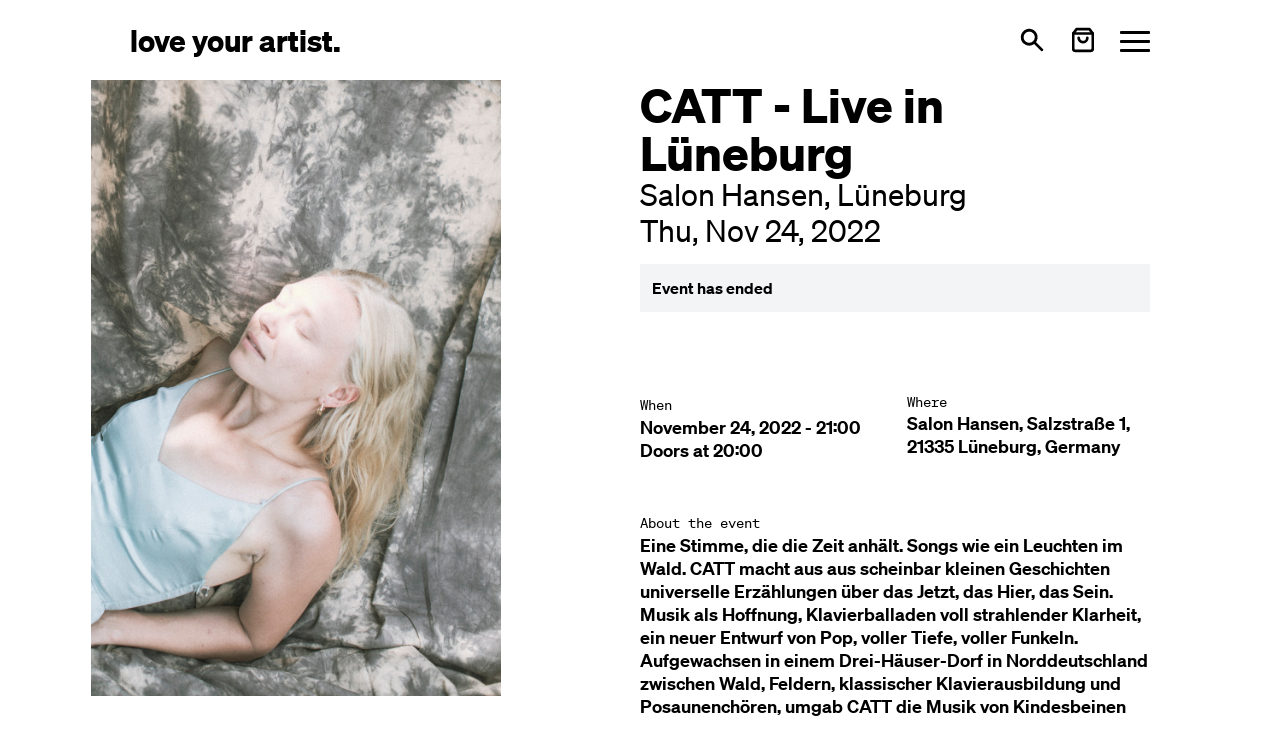

--- FILE ---
content_type: text/html; charset=utf-8
request_url: https://loveyourartist.com/en/events/catt-live-in-luneburg-luneburg-45Y8K4
body_size: 59842
content:
<!DOCTYPE html><html lang="en" dir="ltr" data-beasties-container><head>
    <meta charset="utf-8">
    <title>Tickets for CATT @ Salon Hansen | Lüneburg | Thu, Nov 24, 2022 | from €0.00</title>
    <base href="/en/">
    <meta name="viewport" content="width=device-width, initial-scale=1">
    <!-- <meta name="theme-color" content="#FFFFFF"> -->
    <link rel="icon" type="image/x-icon" href="favicon.ico">
    <link rel="apple-touch-icon" sizes="180x180" href="assets/images/apple-touch-icon.png">
    <link rel="icon" type="image/png" sizes="32x32" href="assets/images/favicon-32x32.png">
    <link rel="icon" type="image/png" sizes="16x16" href="assets/images/favicon-16x16.png">
    <link rel="manifest" href="site.webmanifest">
<style>*,:before,:after{--tw-border-spacing-x: 0;--tw-border-spacing-y: 0;--tw-translate-x: 0;--tw-translate-y: 0;--tw-rotate: 0;--tw-skew-x: 0;--tw-skew-y: 0;--tw-scale-x: 1;--tw-scale-y: 1;--tw-pan-x: ;--tw-pan-y: ;--tw-pinch-zoom: ;--tw-scroll-snap-strictness: proximity;--tw-gradient-from-position: ;--tw-gradient-via-position: ;--tw-gradient-to-position: ;--tw-ordinal: ;--tw-slashed-zero: ;--tw-numeric-figure: ;--tw-numeric-spacing: ;--tw-numeric-fraction: ;--tw-ring-inset: ;--tw-ring-offset-width: 0px;--tw-ring-offset-color: #fff;--tw-ring-color: rgb(59 130 246 / .5);--tw-ring-offset-shadow: 0 0 #0000;--tw-ring-shadow: 0 0 #0000;--tw-shadow: 0 0 #0000;--tw-shadow-colored: 0 0 #0000;--tw-blur: ;--tw-brightness: ;--tw-contrast: ;--tw-grayscale: ;--tw-hue-rotate: ;--tw-invert: ;--tw-saturate: ;--tw-sepia: ;--tw-drop-shadow: ;--tw-backdrop-blur: ;--tw-backdrop-brightness: ;--tw-backdrop-contrast: ;--tw-backdrop-grayscale: ;--tw-backdrop-hue-rotate: ;--tw-backdrop-invert: ;--tw-backdrop-opacity: ;--tw-backdrop-saturate: ;--tw-backdrop-sepia: ;--tw-contain-size: ;--tw-contain-layout: ;--tw-contain-paint: ;--tw-contain-style: }*,:before,:after{box-sizing:border-box;border-width:0;border-style:solid;border-color:#000}:before,:after{--tw-content: ""}html{line-height:1.5;-webkit-text-size-adjust:100%;-moz-tab-size:4;tab-size:4;font-family:Soehne,ui-sans-serif,system-ui,sans-serif,"Apple Color Emoji","Segoe UI Emoji",Segoe UI Symbol,"Noto Color Emoji";font-feature-settings:normal;font-variation-settings:normal;-webkit-tap-highlight-color:transparent}body{margin:0;line-height:inherit}h1,h2,h3{font-size:inherit;font-weight:inherit}a{color:inherit;text-decoration:inherit}button{font-family:inherit;font-feature-settings:inherit;font-variation-settings:inherit;font-size:100%;font-weight:inherit;line-height:inherit;letter-spacing:inherit;color:inherit;margin:0;padding:0}button{text-transform:none}button{-webkit-appearance:button;background-color:transparent;background-image:none}h1,h2,h3,p{margin:0}button{cursor:pointer}img,svg{display:block;vertical-align:middle}img{max-width:100%;height:auto}.prose{color:var(--tw-prose-body);max-width:65ch}.prose :where(p):not(:where([class~=not-prose],[class~=not-prose] *)){margin-top:1.25em;margin-bottom:1.25em}.prose :where([class~=lead]):not(:where([class~=not-prose],[class~=not-prose] *)){color:var(--tw-prose-lead);font-size:1.25em;line-height:1.6;margin-top:1.2em;margin-bottom:1.2em}.prose :where(a):not(:where([class~=not-prose],[class~=not-prose] *)){color:var(--tw-prose-links);text-decoration:underline;font-weight:500}.prose :where(strong):not(:where([class~=not-prose],[class~=not-prose] *)){color:var(--tw-prose-bold);font-weight:600}.prose :where(a strong):not(:where([class~=not-prose],[class~=not-prose] *)){color:inherit}.prose :where(blockquote strong):not(:where([class~=not-prose],[class~=not-prose] *)){color:inherit}.prose :where(thead th strong):not(:where([class~=not-prose],[class~=not-prose] *)){color:inherit}.prose :where(ol):not(:where([class~=not-prose],[class~=not-prose] *)){list-style-type:decimal;margin-top:1.25em;margin-bottom:1.25em;padding-inline-start:1.625em}.prose :where(ol[type=A]):not(:where([class~=not-prose],[class~=not-prose] *)){list-style-type:upper-alpha}.prose :where(ol[type=a]):not(:where([class~=not-prose],[class~=not-prose] *)){list-style-type:lower-alpha}.prose :where(ol[type=A s]):not(:where([class~=not-prose],[class~=not-prose] *)){list-style-type:upper-alpha}.prose :where(ol[type=a s]):not(:where([class~=not-prose],[class~=not-prose] *)){list-style-type:lower-alpha}.prose :where(ol[type=I]):not(:where([class~=not-prose],[class~=not-prose] *)){list-style-type:upper-roman}.prose :where(ol[type=i]):not(:where([class~=not-prose],[class~=not-prose] *)){list-style-type:lower-roman}.prose :where(ol[type=I s]):not(:where([class~=not-prose],[class~=not-prose] *)){list-style-type:upper-roman}.prose :where(ol[type=i s]):not(:where([class~=not-prose],[class~=not-prose] *)){list-style-type:lower-roman}.prose :where(ol[type="1"]):not(:where([class~=not-prose],[class~=not-prose] *)){list-style-type:decimal}.prose :where(ul):not(:where([class~=not-prose],[class~=not-prose] *)){list-style-type:disc;margin-top:1.25em;margin-bottom:1.25em;padding-inline-start:1.625em}.prose :where(ol>li):not(:where([class~=not-prose],[class~=not-prose] *))::marker{font-weight:400;color:var(--tw-prose-counters)}.prose :where(ul>li):not(:where([class~=not-prose],[class~=not-prose] *))::marker{color:var(--tw-prose-bullets)}.prose :where(dt):not(:where([class~=not-prose],[class~=not-prose] *)){color:var(--tw-prose-headings);font-weight:600;margin-top:1.25em}.prose :where(hr):not(:where([class~=not-prose],[class~=not-prose] *)){border-color:var(--tw-prose-hr);border-top-width:1px;margin-top:3em;margin-bottom:3em}.prose :where(blockquote):not(:where([class~=not-prose],[class~=not-prose] *)){font-weight:500;font-style:italic;color:var(--tw-prose-quotes);border-inline-start-width:.25rem;border-inline-start-color:var(--tw-prose-quote-borders);quotes:"\201c""\201d""\2018""\2019";margin-top:1.6em;margin-bottom:1.6em;padding-inline-start:1em}.prose :where(blockquote p:first-of-type):not(:where([class~=not-prose],[class~=not-prose] *)):before{content:open-quote}.prose :where(blockquote p:last-of-type):not(:where([class~=not-prose],[class~=not-prose] *)):after{content:close-quote}.prose :where(h1):not(:where([class~=not-prose],[class~=not-prose] *)){color:var(--tw-prose-headings);font-weight:800;font-size:2.25em;margin-top:0;margin-bottom:.8888889em;line-height:1.1111111}.prose :where(h1 strong):not(:where([class~=not-prose],[class~=not-prose] *)){font-weight:900;color:inherit}.prose :where(h2):not(:where([class~=not-prose],[class~=not-prose] *)){color:var(--tw-prose-headings);font-weight:700;font-size:1.5em;margin-top:2em;margin-bottom:1em;line-height:1.3333333}.prose :where(h2 strong):not(:where([class~=not-prose],[class~=not-prose] *)){font-weight:800;color:inherit}.prose :where(h3):not(:where([class~=not-prose],[class~=not-prose] *)){color:var(--tw-prose-headings);font-weight:600;font-size:1.25em;margin-top:1.6em;margin-bottom:.6em;line-height:1.6}.prose :where(h3 strong):not(:where([class~=not-prose],[class~=not-prose] *)){font-weight:700;color:inherit}.prose :where(h4):not(:where([class~=not-prose],[class~=not-prose] *)){color:var(--tw-prose-headings);font-weight:600;margin-top:1.5em;margin-bottom:.5em;line-height:1.5}.prose :where(h4 strong):not(:where([class~=not-prose],[class~=not-prose] *)){font-weight:700;color:inherit}.prose :where(img):not(:where([class~=not-prose],[class~=not-prose] *)){margin-top:2em;margin-bottom:2em}.prose :where(picture):not(:where([class~=not-prose],[class~=not-prose] *)){display:block;margin-top:2em;margin-bottom:2em}.prose :where(video):not(:where([class~=not-prose],[class~=not-prose] *)){margin-top:2em;margin-bottom:2em}.prose :where(kbd):not(:where([class~=not-prose],[class~=not-prose] *)){font-weight:500;font-family:inherit;color:var(--tw-prose-kbd);box-shadow:0 0 0 1px rgb(var(--tw-prose-kbd-shadows) / 10%),0 3px rgb(var(--tw-prose-kbd-shadows) / 10%);font-size:.875em;border-radius:.3125rem;padding-top:.1875em;padding-inline-end:.375em;padding-bottom:.1875em;padding-inline-start:.375em}.prose :where(code):not(:where([class~=not-prose],[class~=not-prose] *)){color:var(--tw-prose-code);font-weight:600;font-size:.875em}.prose :where(code):not(:where([class~=not-prose],[class~=not-prose] *)):before{content:"`"}.prose :where(code):not(:where([class~=not-prose],[class~=not-prose] *)):after{content:"`"}.prose :where(a code):not(:where([class~=not-prose],[class~=not-prose] *)){color:inherit}.prose :where(h1 code):not(:where([class~=not-prose],[class~=not-prose] *)){color:inherit}.prose :where(h2 code):not(:where([class~=not-prose],[class~=not-prose] *)){color:inherit;font-size:.875em}.prose :where(h3 code):not(:where([class~=not-prose],[class~=not-prose] *)){color:inherit;font-size:.9em}.prose :where(h4 code):not(:where([class~=not-prose],[class~=not-prose] *)){color:inherit}.prose :where(blockquote code):not(:where([class~=not-prose],[class~=not-prose] *)){color:inherit}.prose :where(thead th code):not(:where([class~=not-prose],[class~=not-prose] *)){color:inherit}.prose :where(pre):not(:where([class~=not-prose],[class~=not-prose] *)){color:var(--tw-prose-pre-code);background-color:var(--tw-prose-pre-bg);overflow-x:auto;font-weight:400;font-size:.875em;line-height:1.7142857;margin-top:1.7142857em;margin-bottom:1.7142857em;border-radius:.375rem;padding-top:.8571429em;padding-inline-end:1.1428571em;padding-bottom:.8571429em;padding-inline-start:1.1428571em}.prose :where(pre code):not(:where([class~=not-prose],[class~=not-prose] *)){background-color:transparent;border-width:0;border-radius:0;padding:0;font-weight:inherit;color:inherit;font-size:inherit;font-family:inherit;line-height:inherit}.prose :where(pre code):not(:where([class~=not-prose],[class~=not-prose] *)):before{content:none}.prose :where(pre code):not(:where([class~=not-prose],[class~=not-prose] *)):after{content:none}.prose :where(table):not(:where([class~=not-prose],[class~=not-prose] *)){width:100%;table-layout:auto;margin-top:2em;margin-bottom:2em;font-size:.875em;line-height:1.7142857}.prose :where(thead):not(:where([class~=not-prose],[class~=not-prose] *)){border-bottom-width:1px;border-bottom-color:var(--tw-prose-th-borders)}.prose :where(thead th):not(:where([class~=not-prose],[class~=not-prose] *)){color:var(--tw-prose-headings);font-weight:600;vertical-align:bottom;padding-inline-end:.5714286em;padding-bottom:.5714286em;padding-inline-start:.5714286em}.prose :where(tbody tr):not(:where([class~=not-prose],[class~=not-prose] *)){border-bottom-width:1px;border-bottom-color:var(--tw-prose-td-borders)}.prose :where(tbody tr:last-child):not(:where([class~=not-prose],[class~=not-prose] *)){border-bottom-width:0}.prose :where(tbody td):not(:where([class~=not-prose],[class~=not-prose] *)){vertical-align:baseline}.prose :where(tfoot):not(:where([class~=not-prose],[class~=not-prose] *)){border-top-width:1px;border-top-color:var(--tw-prose-th-borders)}.prose :where(tfoot td):not(:where([class~=not-prose],[class~=not-prose] *)){vertical-align:top}.prose :where(th,td):not(:where([class~=not-prose],[class~=not-prose] *)){text-align:start}.prose :where(figure>*):not(:where([class~=not-prose],[class~=not-prose] *)){margin-top:0;margin-bottom:0}.prose :where(figcaption):not(:where([class~=not-prose],[class~=not-prose] *)){color:var(--tw-prose-captions);font-size:.875em;line-height:1.4285714;margin-top:.8571429em}.prose{--tw-prose-body: #000;--tw-prose-headings: #111827;--tw-prose-lead: #4b5563;--tw-prose-links: #111827;--tw-prose-bold: #111827;--tw-prose-counters: inherit;--tw-prose-bullets: inherit;--tw-prose-hr: #e5e7eb;--tw-prose-quotes: #111827;--tw-prose-quote-borders: #e5e7eb;--tw-prose-captions: #6b7280;--tw-prose-kbd: #111827;--tw-prose-kbd-shadows: 17 24 39;--tw-prose-code: #111827;--tw-prose-pre-code: #e5e7eb;--tw-prose-pre-bg: #1f2937;--tw-prose-th-borders: #d1d5db;--tw-prose-td-borders: #e5e7eb;--tw-prose-invert-body: #fff;--tw-prose-invert-headings: #fff;--tw-prose-invert-lead: #9ca3af;--tw-prose-invert-links: #fff;--tw-prose-invert-bold: #fff;--tw-prose-invert-counters: #9ca3af;--tw-prose-invert-bullets: #4b5563;--tw-prose-invert-hr: #374151;--tw-prose-invert-quotes: #f3f4f6;--tw-prose-invert-quote-borders: #374151;--tw-prose-invert-captions: #9ca3af;--tw-prose-invert-kbd: #fff;--tw-prose-invert-kbd-shadows: 255 255 255;--tw-prose-invert-code: #fff;--tw-prose-invert-pre-code: #d1d5db;--tw-prose-invert-pre-bg: rgb(0 0 0 / 50%);--tw-prose-invert-th-borders: #4b5563;--tw-prose-invert-td-borders: #374151;font-size:1rem;line-height:1.75}.prose :where(picture>img):not(:where([class~=not-prose],[class~=not-prose] *)){margin-top:0;margin-bottom:0}.prose :where(li):not(:where([class~=not-prose],[class~=not-prose] *)){margin-top:.5em;margin-bottom:.5em}.prose :where(ol>li):not(:where([class~=not-prose],[class~=not-prose] *)){padding-inline-start:.375em}.prose :where(ul>li):not(:where([class~=not-prose],[class~=not-prose] *)){padding-inline-start:.375em}.prose :where(.prose>ul>li p):not(:where([class~=not-prose],[class~=not-prose] *)){margin-top:.75em;margin-bottom:.75em}.prose :where(.prose>ul>li>p:first-child):not(:where([class~=not-prose],[class~=not-prose] *)){margin-top:1.25em}.prose :where(.prose>ul>li>p:last-child):not(:where([class~=not-prose],[class~=not-prose] *)){margin-bottom:1.25em}.prose :where(.prose>ol>li>p:first-child):not(:where([class~=not-prose],[class~=not-prose] *)){margin-top:1.25em}.prose :where(.prose>ol>li>p:last-child):not(:where([class~=not-prose],[class~=not-prose] *)){margin-bottom:1.25em}.prose :where(ul ul,ul ol,ol ul,ol ol):not(:where([class~=not-prose],[class~=not-prose] *)){margin-top:.75em;margin-bottom:.75em}.prose :where(dl):not(:where([class~=not-prose],[class~=not-prose] *)){margin-top:1.25em;margin-bottom:1.25em}.prose :where(dd):not(:where([class~=not-prose],[class~=not-prose] *)){margin-top:.5em;padding-inline-start:1.625em}.prose :where(hr+*):not(:where([class~=not-prose],[class~=not-prose] *)){margin-top:0}.prose :where(h2+*):not(:where([class~=not-prose],[class~=not-prose] *)){margin-top:0}.prose :where(h3+*):not(:where([class~=not-prose],[class~=not-prose] *)){margin-top:0}.prose :where(h4+*):not(:where([class~=not-prose],[class~=not-prose] *)){margin-top:0}.prose :where(thead th:first-child):not(:where([class~=not-prose],[class~=not-prose] *)){padding-inline-start:0}.prose :where(thead th:last-child):not(:where([class~=not-prose],[class~=not-prose] *)){padding-inline-end:0}.prose :where(tbody td,tfoot td):not(:where([class~=not-prose],[class~=not-prose] *)){padding-top:.5714286em;padding-inline-end:.5714286em;padding-bottom:.5714286em;padding-inline-start:.5714286em}.prose :where(tbody td:first-child,tfoot td:first-child):not(:where([class~=not-prose],[class~=not-prose] *)){padding-inline-start:0}.prose :where(tbody td:last-child,tfoot td:last-child):not(:where([class~=not-prose],[class~=not-prose] *)){padding-inline-end:0}.prose :where(figure):not(:where([class~=not-prose],[class~=not-prose] *)){margin-top:2em;margin-bottom:2em}.prose :where(.prose>:first-child):not(:where([class~=not-prose],[class~=not-prose] *)){margin-top:0}.prose :where(.prose>:last-child):not(:where([class~=not-prose],[class~=not-prose] *)){margin-bottom:0}.prose-lg{font-size:1.125rem;line-height:1.7777778}.prose-lg :where(p):not(:where([class~=not-prose],[class~=not-prose] *)){margin-top:1.3333333em;margin-bottom:1.3333333em}.prose-lg :where([class~=lead]):not(:where([class~=not-prose],[class~=not-prose] *)){font-size:1.2222222em;line-height:1.4545455;margin-top:1.0909091em;margin-bottom:1.0909091em}.prose-lg :where(blockquote):not(:where([class~=not-prose],[class~=not-prose] *)){margin-top:1.6666667em;margin-bottom:1.6666667em;padding-inline-start:1em}.prose-lg :where(h1):not(:where([class~=not-prose],[class~=not-prose] *)){font-size:2.6666667em;margin-top:0;margin-bottom:.8333333em;line-height:1}.prose-lg :where(h2):not(:where([class~=not-prose],[class~=not-prose] *)){font-size:1.6666667em;margin-top:1.8666667em;margin-bottom:1.0666667em;line-height:1.3333333}.prose-lg :where(h3):not(:where([class~=not-prose],[class~=not-prose] *)){font-size:1.3333333em;margin-top:1.6666667em;margin-bottom:.6666667em;line-height:1.5}.prose-lg :where(h4):not(:where([class~=not-prose],[class~=not-prose] *)){margin-top:1.7777778em;margin-bottom:.4444444em;line-height:1.5555556}.prose-lg :where(img):not(:where([class~=not-prose],[class~=not-prose] *)){margin-top:1.7777778em;margin-bottom:1.7777778em}.prose-lg :where(picture):not(:where([class~=not-prose],[class~=not-prose] *)){margin-top:1.7777778em;margin-bottom:1.7777778em}.prose-lg :where(picture>img):not(:where([class~=not-prose],[class~=not-prose] *)){margin-top:0;margin-bottom:0}.prose-lg :where(video):not(:where([class~=not-prose],[class~=not-prose] *)){margin-top:1.7777778em;margin-bottom:1.7777778em}.prose-lg :where(kbd):not(:where([class~=not-prose],[class~=not-prose] *)){font-size:.8888889em;border-radius:.3125rem;padding-top:.2222222em;padding-inline-end:.4444444em;padding-bottom:.2222222em;padding-inline-start:.4444444em}.prose-lg :where(code):not(:where([class~=not-prose],[class~=not-prose] *)){font-size:.8888889em}.prose-lg :where(h2 code):not(:where([class~=not-prose],[class~=not-prose] *)){font-size:.8666667em}.prose-lg :where(h3 code):not(:where([class~=not-prose],[class~=not-prose] *)){font-size:.875em}.prose-lg :where(pre):not(:where([class~=not-prose],[class~=not-prose] *)){font-size:.8888889em;line-height:1.75;margin-top:2em;margin-bottom:2em;border-radius:.375rem;padding-top:1em;padding-inline-end:1.5em;padding-bottom:1em;padding-inline-start:1.5em}.prose-lg :where(ol):not(:where([class~=not-prose],[class~=not-prose] *)){margin-top:1.3333333em;margin-bottom:1.3333333em;padding-inline-start:1.5555556em}.prose-lg :where(ul):not(:where([class~=not-prose],[class~=not-prose] *)){margin-top:1.3333333em;margin-bottom:1.3333333em;padding-inline-start:1.5555556em}.prose-lg :where(li):not(:where([class~=not-prose],[class~=not-prose] *)){margin-top:.6666667em;margin-bottom:.6666667em}.prose-lg :where(ol>li):not(:where([class~=not-prose],[class~=not-prose] *)){padding-inline-start:.4444444em}.prose-lg :where(ul>li):not(:where([class~=not-prose],[class~=not-prose] *)){padding-inline-start:.4444444em}.prose-lg :where(.prose-lg>ul>li p):not(:where([class~=not-prose],[class~=not-prose] *)){margin-top:.8888889em;margin-bottom:.8888889em}.prose-lg :where(.prose-lg>ul>li>p:first-child):not(:where([class~=not-prose],[class~=not-prose] *)){margin-top:1.3333333em}.prose-lg :where(.prose-lg>ul>li>p:last-child):not(:where([class~=not-prose],[class~=not-prose] *)){margin-bottom:1.3333333em}.prose-lg :where(.prose-lg>ol>li>p:first-child):not(:where([class~=not-prose],[class~=not-prose] *)){margin-top:1.3333333em}.prose-lg :where(.prose-lg>ol>li>p:last-child):not(:where([class~=not-prose],[class~=not-prose] *)){margin-bottom:1.3333333em}.prose-lg :where(ul ul,ul ol,ol ul,ol ol):not(:where([class~=not-prose],[class~=not-prose] *)){margin-top:.8888889em;margin-bottom:.8888889em}.prose-lg :where(dl):not(:where([class~=not-prose],[class~=not-prose] *)){margin-top:1.3333333em;margin-bottom:1.3333333em}.prose-lg :where(dt):not(:where([class~=not-prose],[class~=not-prose] *)){margin-top:1.3333333em}.prose-lg :where(dd):not(:where([class~=not-prose],[class~=not-prose] *)){margin-top:.6666667em;padding-inline-start:1.5555556em}.prose-lg :where(hr):not(:where([class~=not-prose],[class~=not-prose] *)){margin-top:3.1111111em;margin-bottom:3.1111111em}.prose-lg :where(hr+*):not(:where([class~=not-prose],[class~=not-prose] *)){margin-top:0}.prose-lg :where(h2+*):not(:where([class~=not-prose],[class~=not-prose] *)){margin-top:0}.prose-lg :where(h3+*):not(:where([class~=not-prose],[class~=not-prose] *)){margin-top:0}.prose-lg :where(h4+*):not(:where([class~=not-prose],[class~=not-prose] *)){margin-top:0}.prose-lg :where(table):not(:where([class~=not-prose],[class~=not-prose] *)){font-size:.8888889em;line-height:1.5}.prose-lg :where(thead th):not(:where([class~=not-prose],[class~=not-prose] *)){padding-inline-end:.75em;padding-bottom:.75em;padding-inline-start:.75em}.prose-lg :where(thead th:first-child):not(:where([class~=not-prose],[class~=not-prose] *)){padding-inline-start:0}.prose-lg :where(thead th:last-child):not(:where([class~=not-prose],[class~=not-prose] *)){padding-inline-end:0}.prose-lg :where(tbody td,tfoot td):not(:where([class~=not-prose],[class~=not-prose] *)){padding-top:.75em;padding-inline-end:.75em;padding-bottom:.75em;padding-inline-start:.75em}.prose-lg :where(tbody td:first-child,tfoot td:first-child):not(:where([class~=not-prose],[class~=not-prose] *)){padding-inline-start:0}.prose-lg :where(tbody td:last-child,tfoot td:last-child):not(:where([class~=not-prose],[class~=not-prose] *)){padding-inline-end:0}.prose-lg :where(figure):not(:where([class~=not-prose],[class~=not-prose] *)){margin-top:1.7777778em;margin-bottom:1.7777778em}.prose-lg :where(figure>*):not(:where([class~=not-prose],[class~=not-prose] *)){margin-top:0;margin-bottom:0}.prose-lg :where(figcaption):not(:where([class~=not-prose],[class~=not-prose] *)){font-size:.8888889em;line-height:1.5;margin-top:1em}.prose-lg :where(.prose-lg>:first-child):not(:where([class~=not-prose],[class~=not-prose] *)){margin-top:0}.prose-lg :where(.prose-lg>:last-child):not(:where([class~=not-prose],[class~=not-prose] *)){margin-bottom:0}.prose-blue{--tw-prose-links: #2563eb;--tw-prose-invert-links: #3b82f6}[ui-button]{--tw-ring-opacity: 1;--tw-ring-color: rgb(96 165 250 / var(--tw-ring-opacity, 1))}[ui-button]:focus{outline:2px solid transparent;outline-offset:2px}[ui-button]:focus-visible{--tw-ring-offset-shadow: var(--tw-ring-inset) 0 0 0 var(--tw-ring-offset-width) var(--tw-ring-offset-color);--tw-ring-shadow: var(--tw-ring-inset) 0 0 0 calc(2px + var(--tw-ring-offset-width)) var(--tw-ring-color);box-shadow:var(--tw-ring-offset-shadow),var(--tw-ring-shadow),var(--tw-shadow, 0 0 #0000)}[ui-button]:disabled{cursor:not-allowed;opacity:.5}[ui-button^=primary]{padding:.5rem 1rem;line-height:1.75rem;--tw-ring-offset-width: 2px;--tw-ring-offset-color: #f3f4f6;--ui-button-bg-color: transparent;--ui-button-active-bg-color: transparent;--ui-button-text-color: #fff;--ui-button-active-text-color: var(--ui-button-text-color);--ui-button-border-color: var(--ui-button-bg-color);--ui-button-active-border-color: var(--ui-button-border-color);--ui-button-ring-color: var(--ui-button-border-color);color:var(--ui-button-text-color);background-color:var(--ui-button-bg-color);border-color:var(--ui-button-border-color);--tw-ring-color: var(--ui-button-ring-color)}[ui-button^=primary]:active{color:var(--ui-button-active-text-color);background-color:var(--ui-button-active-bg-color);border-color:var(--ui-button-active-border-color)}[ui-button~=primary-blue]{--ui-button-bg-color: #2563eb;--ui-button-active-bg-color: #3b82f6}.hamburger{padding:0;display:inline-flex;transition-property:opacity,filter,-webkit-filter;transition-duration:.15s;transition-timing-function:linear;font:inherit;color:inherit;text-transform:none;background-color:transparent;border:0;margin:0;overflow:visible}.hamburger-box{width:30px;height:21px;display:inline-block;position:relative}.hamburger-inner{display:block;top:50%;margin-top:-1.5px}.hamburger-inner,.hamburger-inner:after,.hamburger-inner:before{width:30px;height:3px;background-color:currentColor;border-radius:3px;position:absolute;transition-property:transform;transition-duration:.15s;transition-timing-function:ease}.hamburger-inner:after,.hamburger-inner:before{content:"";display:block}.hamburger-inner:before{top:-9px}.hamburger-inner:after{bottom:-9px}.hamburger--squeeze .hamburger-inner{transition-duration:75ms;transition-timing-function:cubic-bezier(.55,.055,.675,.19)}.hamburger--squeeze .hamburger-inner:before{transition:top 75ms ease .12s,opacity 75ms ease}.hamburger--squeeze .hamburger-inner:after{transition:bottom 75ms ease .12s,transform 75ms cubic-bezier(.55,.055,.675,.19)}.-mx-container{margin-left:-20px;margin-right:-20px}.px-container{padding-left:20px;padding-right:20px}@media (min-width: 640px){.-mx-container{margin-left:-30px;margin-right:-30px}.px-container{padding-left:30px;padding-right:30px}}@media (min-width: 768px){.-mx-container{margin-left:-40px;margin-right:-40px}.px-container{padding-left:40px;padding-right:40px}}@media (min-width: 1024px){.-mx-container{margin-left:-70px;margin-right:-70px}.px-container{padding-left:70px;padding-right:70px}}@media (min-width: 1280px){.-mx-container{margin-left:-130px;margin-right:-130px}.px-container{padding-left:130px;padding-right:130px}}@media (min-width: 1536px){.-mx-container{margin-left:-160px;margin-right:-160px}.px-container{padding-left:160px;padding-right:160px}}.text-lg.font-semibold,.prose.prose-lg{line-height:1.3}.sr-only{position:absolute;width:1px;height:1px;padding:0;margin:-1px;overflow:hidden;clip:rect(0,0,0,0);white-space:nowrap;border-width:0}.pointer-events-none{pointer-events:none}.fixed{position:fixed}.relative{position:relative}.sticky{position:sticky}.inset-x-0{left:0;right:0}.bottom-0{bottom:0}.top-12{top:3rem}.top-16{top:4rem}.isolate{isolation:isolate}.z-20{z-index:20}.z-\[99\]{z-index:99}.col-span-3{grid-column:span 3 / span 3}.-mb-12{margin-bottom:-3rem}.-mt-1\.5{margin-top:-.375rem}.ml-auto{margin-left:auto}.mt-1{margin-top:.25rem}.mt-2{margin-top:.5rem}.mt-4{margin-top:1rem}.mt-6{margin-top:1.5rem}.block{display:block}.flex{display:flex}.inline-flex{display:inline-flex}.grid{display:grid}.hidden{display:none}.h-7{height:1.75rem}.h-full{height:100%}.max-h-\[50vh\]{max-height:50vh}.min-h-\[30vh\]{min-height:30vh}.min-h-screen-toolbar{min-height:calc(100vh - 5rem)}.min-h-toolbar{min-height:5rem}.w-7{width:1.75rem}.w-full{width:100%}.max-w-2xl{max-width:42rem}.flex-grow{flex-grow:1}.select-none{-webkit-user-select:none;user-select:none}.grid-cols-1{grid-template-columns:repeat(1,minmax(0,1fr))}.grid-cols-3{grid-template-columns:repeat(3,minmax(0,1fr))}.flex-row{flex-direction:row}.flex-col{flex-direction:column}.flex-wrap{flex-wrap:wrap}.items-center{align-items:center}.justify-between{justify-content:space-between}.gap-12{gap:3rem}.gap-4{gap:1rem}.gap-6{gap:1.5rem}.gap-x-6{column-gap:1.5rem}.gap-y-8{row-gap:2rem}.space-x-3>:not([hidden])~:not([hidden]){--tw-space-x-reverse: 0;margin-right:calc(.75rem * var(--tw-space-x-reverse));margin-left:calc(.75rem * calc(1 - var(--tw-space-x-reverse)))}.space-x-4>:not([hidden])~:not([hidden]){--tw-space-x-reverse: 0;margin-right:calc(1rem * var(--tw-space-x-reverse));margin-left:calc(1rem * calc(1 - var(--tw-space-x-reverse)))}.space-y-12>:not([hidden])~:not([hidden]){--tw-space-y-reverse: 0;margin-top:calc(3rem * calc(1 - var(--tw-space-y-reverse)));margin-bottom:calc(3rem * var(--tw-space-y-reverse))}.space-y-6>:not([hidden])~:not([hidden]){--tw-space-y-reverse: 0;margin-top:calc(1.5rem * calc(1 - var(--tw-space-y-reverse)));margin-bottom:calc(1.5rem * var(--tw-space-y-reverse))}.overflow-hidden{overflow:hidden}.overflow-y-auto{overflow-y:auto}.overscroll-contain{overscroll-behavior:contain}.truncate{overflow:hidden;text-overflow:ellipsis;white-space:nowrap}.whitespace-pre-line{white-space:pre-line}.rounded-full{border-radius:9999px}.rounded-sm{border-radius:.125rem}.bg-gray-100{--tw-bg-opacity: 1;background-color:rgb(243 244 246 / var(--tw-bg-opacity, 1))}.bg-gray-200{--tw-bg-opacity: 1;background-color:rgb(229 231 235 / var(--tw-bg-opacity, 1))}.bg-white{--tw-bg-opacity: 1;background-color:rgb(255 255 255 / var(--tw-bg-opacity, 1))}.object-contain{object-fit:contain}.object-top{object-position:top}.p-1{padding:.25rem}.p-3{padding:.75rem}.py-20{padding-top:5rem;padding-bottom:5rem}.pb-12{padding-bottom:3rem}.font-mono{font-family:SoehneMono,ui-monospace,SFMono-Regular,Menlo,Monaco,Consolas,Liberation Mono,Courier New,monospace}.text-2xl{font-size:1.5rem;line-height:2rem}.text-4xl{font-size:2.25rem;line-height:2.5rem}.text-lg{font-size:1.125rem;line-height:1.75rem}.text-sm{font-size:.875rem;line-height:1.25rem}.text-xl{font-size:1.25rem;line-height:1.75rem}.text-xs{font-size:.75rem;line-height:1rem}.font-bold{font-weight:700}.font-normal{font-weight:400}.font-semibold{font-weight:600}.text-black{--tw-text-opacity: 1;color:rgb(0 0 0 / var(--tw-text-opacity, 1))}:root{--cc-font-family:-apple-system,BlinkMacSystemFont,"Segoe UI",Roboto,Helvetica,Arial,sans-serif,"Apple Color Emoji","Segoe UI Emoji","Segoe UI Symbol";--cc-modal-border-radius:.5rem;--cc-btn-border-radius:.4rem;--cc-modal-transition-duration:.25s;--cc-link-color:var(--cc-btn-primary-bg);--cc-modal-margin:1rem;--cc-z-index:2147483647;--cc-bg:#fff;--cc-primary-color:#2c2f31;--cc-secondary-color:#5e6266;--cc-btn-primary-bg:#30363c;--cc-btn-primary-color:#fff;--cc-btn-primary-border-color:var(--cc-btn-primary-bg);--cc-btn-primary-hover-bg:#000;--cc-btn-primary-hover-color:#fff;--cc-btn-primary-hover-border-color:var(--cc-btn-primary-hover-bg);--cc-btn-secondary-bg:#eaeff2;--cc-btn-secondary-color:var(--cc-primary-color);--cc-btn-secondary-border-color:var(--cc-btn-secondary-bg);--cc-btn-secondary-hover-bg:#d4dae0;--cc-btn-secondary-hover-color:#000;--cc-btn-secondary-hover-border-color:#d4dae0;--cc-separator-border-color:#f0f4f7;--cc-toggle-on-bg:var(--cc-btn-primary-bg);--cc-toggle-off-bg:#667481;--cc-toggle-on-knob-bg:#fff;--cc-toggle-off-knob-bg:var(--cc-toggle-on-knob-bg);--cc-toggle-enabled-icon-color:var(--cc-bg);--cc-toggle-disabled-icon-color:var(--cc-bg);--cc-toggle-readonly-bg:#d5dee2;--cc-toggle-readonly-knob-bg:#fff;--cc-toggle-readonly-knob-icon-color:var(--cc-toggle-readonly-bg);--cc-section-category-border:var(--cc-cookie-category-block-bg);--cc-cookie-category-block-bg:#f0f4f7;--cc-cookie-category-block-border:#f0f4f7;--cc-cookie-category-block-hover-bg:#e9eff4;--cc-cookie-category-block-hover-border:#e9eff4;--cc-cookie-category-expanded-block-bg:transparent;--cc-cookie-category-expanded-block-hover-bg:#dee4e9;--cc-overlay-bg:rgba(0,0,0,.65);--cc-webkit-scrollbar-bg:var(--cc-section-category-border);--cc-webkit-scrollbar-hover-bg:var(--cc-btn-primary-hover-bg);--cc-footer-bg:var(--cc-btn-secondary-bg);--cc-footer-color:var(--cc-secondary-color);--cc-footer-border-color:#e4eaed;--cc-pm-toggle-border-radius:4em}@font-face{font-family:Soehne;src:url("./media/soehne-buch-P75ANVIO.woff2") format("woff2")}@font-face{font-family:Soehne;font-weight:600;src:url("./media/soehne-halbfett-CGE5DISB.woff2") format("woff2")}@font-face{font-family:Soehne;font-weight:700;src:url("./media/soehne-dreiviertelfett-VLZM4UGR.woff2") format("woff2")}@font-face{font-family:SoehneMono;src:url("./media/soehne-mono-buch-WSUCRBXC.woff2") format("woff2")}@media print{.print\:px-container{padding-left:20px;padding-right:20px}@media (min-width: 640px){.print\:px-container{padding-left:30px;padding-right:30px}}@media (min-width: 768px){.print\:px-container{padding-left:40px;padding-right:40px}}@media (min-width: 1024px){.print\:px-container{padding-left:70px;padding-right:70px}}@media (min-width: 1280px){.print\:px-container{padding-left:130px;padding-right:130px}}@media (min-width: 1536px){.print\:px-container{padding-left:160px;padding-right:160px}}}.hover\:text-blue-600:hover{--tw-text-opacity: 1;color:rgb(37 99 235 / var(--tw-text-opacity, 1))}.hover\:underline:hover{text-decoration-line:underline}.focus-visible\:bg-blue-100:focus-visible{--tw-bg-opacity: 1;background-color:rgb(219 234 254 / var(--tw-bg-opacity, 1))}.focus-visible\:text-blue-800:focus-visible{--tw-text-opacity: 1;color:rgb(30 64 175 / var(--tw-text-opacity, 1))}@media (min-width: 768px){.md\:inline{display:inline}.md\:hidden{display:none}.md\:text-3xl{font-size:1.875rem;line-height:2.25rem}}@media (min-width: 1024px){.lg\:static{position:static}.lg\:sticky{position:sticky}.lg\:left-auto{left:auto}.lg\:right-6{right:1.5rem}.lg\:z-20{z-index:20}.lg\:col-span-2{grid-column:span 2 / span 2}.lg\:col-span-3{grid-column:span 3 / span 3}.lg\:mr-12{margin-right:3rem}.lg\:mt-16{margin-top:4rem}.lg\:grid{display:grid}.lg\:hidden{display:none}.lg\:h-full{height:100%}.lg\:h-toolbar{height:5rem}.lg\:max-h-screen-14{max-height:calc(100vh - 3.5rem)}.lg\:w-full{width:100%}.lg\:max-w-sm{max-width:24rem}.lg\:grid-cols-2{grid-template-columns:repeat(2,minmax(0,1fr))}.lg\:grid-cols-3{grid-template-columns:repeat(3,minmax(0,1fr))}.lg\:grid-cols-5{grid-template-columns:repeat(5,minmax(0,1fr))}.lg\:grid-cols-6{grid-template-columns:repeat(6,minmax(0,1fr))}.lg\:gap-6{gap:1.5rem}.lg\:space-x-6>:not([hidden])~:not([hidden]){--tw-space-x-reverse: 0;margin-right:calc(1.5rem * var(--tw-space-x-reverse));margin-left:calc(1.5rem * calc(1 - var(--tw-space-x-reverse)))}.lg\:bg-transparent{background-color:transparent}.lg\:p-0{padding:0}.lg\:px-0{padding-left:0;padding-right:0}.lg\:px-12{padding-left:3rem;padding-right:3rem}.lg\:pb-0{padding-bottom:0}.lg\:pb-12{padding-bottom:3rem}.lg\:pl-0{padding-left:0}.lg\:text-right{text-align:right}.lg\:text-3xl{font-size:1.875rem;line-height:2.25rem}.lg\:text-5xl{font-size:3rem;line-height:1}}@media print{.print\:hidden{display:none}.print\:grid-cols-3{grid-template-columns:repeat(3,minmax(0,1fr))}}@media (min-width: 1024px){@media print{.lg\:print\:grid-cols-3{grid-template-columns:repeat(3,minmax(0,1fr))}}}@-webkit-keyframes clockwise{0%{-webkit-transform:rotate(0deg);transform:rotate(0)}to{-webkit-transform:rotate(360deg);transform:rotate(360deg)}}@-webkit-keyframes donut-rotate{0%{-webkit-transform:rotate(0);transform:rotate(0)}50%{-webkit-transform:rotate(-140deg);transform:rotate(-140deg)}to{-webkit-transform:rotate(0);transform:rotate(0)}}:root{--swiper-theme-color: #007aff}
</style><link rel="stylesheet" href="styles-7VVF3BPW.css" media="print" onload="this.media='all'"><noscript><link rel="stylesheet" href="styles-7VVF3BPW.css"></noscript><meta name="facebook-domain-verification" content="zwxs5lqf465gqz8dk04vugk65udk2f"><style ng-app-id="ng">.text-lg[_nghost-ng-c2411004989]   button[ui-button][_ngcontent-ng-c2411004989]{line-height:1.3}[_nghost-ng-c2411004989]   button[ui-button][_ngcontent-ng-c2411004989]{font-weight:600}</style><meta property="og:locale" content="en"><meta property="og:site_name" content="loveyourartist.com"><meta property="og:title" content="Tickets for CATT @ Salon Hansen | Lüneburg | Thu, Nov 24, 2022 | from €0.00"><meta property="og:image" content="https://loveyourartist.imgix.net/public/eu-central-1%3A50ffd38f-0cd8-4adb-97f7-91758d0337d4/1638451474111/CATT_01_credit_Anika%20Zachow.jpg?pjpg=format&amp;w=1200&amp;h=630&amp;fit=clip&amp;dpr=1"><meta name="robots" content="noindex,nofollow"></head>

<body><!--nghm--><script type="text/javascript" id="ng-event-dispatch-contract">(()=>{function p(t,n,r,o,e,i,f,m){return{eventType:t,event:n,targetElement:r,eic:o,timeStamp:e,eia:i,eirp:f,eiack:m}}function u(t){let n=[],r=e=>{n.push(e)};return{c:t,q:n,et:[],etc:[],d:r,h:e=>{r(p(e.type,e,e.target,t,Date.now()))}}}function s(t,n,r){for(let o=0;o<n.length;o++){let e=n[o];(r?t.etc:t.et).push(e),t.c.addEventListener(e,t.h,r)}}function c(t,n,r,o,e=window){let i=u(t);e._ejsas||(e._ejsas={}),e._ejsas[n]=i,s(i,r),s(i,o,!0)}window.__jsaction_bootstrap=c;})();
</script><script>window.__jsaction_bootstrap(document.body,"ng",["click"],[]);</script>
    <lya-root ng-version="19.2.2" ngh="10" ng-server-context="ssr"><router-outlet></router-outlet><lya-default-layout _nghost-ng-c2411004989 class="ng-star-inserted" ngh="8"><ui-toolbar _ngcontent-ng-c2411004989 class="ng-tns-c3025508789-1 ng-star-inserted" ngh="0"><div class="relative z-20 isolate overflow-y-auto overscroll-contain ng-tns-c3025508789-1 ng-trigger ng-trigger-openClose text-black ng-star-inserted" style="height: 5rem;"><div class="ng-tns-c3025508789-1"><nav _ngcontent-ng-c2411004989 navbar aria-label="Hauptnavigation" class="px-container flex flex-row items-center min-h-toolbar lg:h-toolbar ng-tns-c3025508789-1"><div _ngcontent-ng-c2411004989 class="truncate"><!----><!----><!----><div _ngcontent-ng-c2411004989 class="ng-star-inserted" style><a _ngcontent-ng-c2411004989 tabindex="0" brand ui-button routerlink="/" aria-label="Love Your Artist - Zur Startseite" class="text-2xl md:text-3xl font-bold rounded-sm focus-visible:bg-blue-100 focus-visible:text-blue-800 ng-star-inserted" href="/en/" ngh="1" jsaction="click:;"><span _ngcontent-ng-c2411004989 class="ng-star-inserted">love your artist.</span><!----><!----><!----><!----></a><!----><!----></div><!----></div><div _ngcontent-ng-c2411004989 class="ml-auto"><div _ngcontent-ng-c2411004989 role="group" aria-label="Main actions" class="flex flex-row items-center space-x-3 lg:space-x-6 ng-star-inserted" style><button _ngcontent-ng-c2411004989 tabindex="0" ui-button aria-label="Open search" type="button" class="rounded-sm" ngh="1" jsaction="click:;"><svg _ngcontent-ng-c2411004989="" xmlns="http://www.w3.org/2000/svg" viewBox="0 0 20 20" fill="currentColor" aria-hidden="true" focusable="false" class="h-7 w-7 ng-star-inserted"><title _ngcontent-ng-c2411004989="">Search icon</title><path _ngcontent-ng-c2411004989="" fill-rule="evenodd" d="M8 4a4 4 0 100 8 4 4 0 000-8zM2 8a6 6 0 1110.89 3.476l4.817 4.817a1 1 0 01-1.414 1.414l-4.816-4.816A6 6 0 012 8z" clip-rule="evenodd"/></svg><!----><!----><!----><!----></button><button _ngcontent-ng-c2411004989 tabindex="0" ui-button type="button" class="rounded-sm" aria-label="Warenkorb öffnen" ngh="1" jsaction="click:;"><div _ngcontent-ng-c2411004989 class="flex flex-row items-center ng-star-inserted"><svg _ngcontent-ng-c2411004989="" xmlns="http://www.w3.org/2000/svg" width="26" height="26" viewBox="0 0 24 24" fill="none" stroke="currentColor" stroke-width="2.5" stroke-linecap="round" stroke-linejoin="round" aria-hidden="true" focusable="false" class="feather feather-shopping-bag"><title _ngcontent-ng-c2411004989="">Cart icon</title><path _ngcontent-ng-c2411004989="" d="M6 2L3 6v14a2 2 0 0 0 2 2h14a2 2 0 0 0 2-2V6l-3-4z"/><line _ngcontent-ng-c2411004989="" x1="3" y1="6" x2="21" y2="6"/><path _ngcontent-ng-c2411004989="" d="M16 10a4 4 0 0 1-8 0"/></svg><!----></div><!----><!----><!----><!----></button><button _ngcontent-ng-c2411004989 tabindex="0" ui-button type="button" class="rounded-sm" aria-label="Menü öffnen" aria-expanded="false" ngh="2" jsaction="click:;"><div _ngcontent-ng-c2411004989 aria-hidden="true" class="mt-2 hamburger hamburger--squeeze ng-star-inserted"><div _ngcontent-ng-c2411004989 class="hamburger-box"><div _ngcontent-ng-c2411004989 class="hamburger-inner"></div></div></div><span _ngcontent-ng-c2411004989 class="sr-only ng-star-inserted">Toggle menu</span><!----><!----><!----><!----></button></div><!----></div></nav></div><div class="ng-tns-c3025508789-1 hidden"><div _ngcontent-ng-c2411004989 role="region" aria-live="polite" aria-label="Dynamic content region" class="ng-tns-c3025508789-1"><!----><!----><!----></div></div></div><!----><!----></ui-toolbar><!----><main _ngcontent-ng-c2411004989 class="flex flex-col justify-between min-h-screen-toolbar"><div _ngcontent-ng-c2411004989 class="min-h-[30vh]"><router-outlet _ngcontent-ng-c2411004989></router-outlet><lya-events-show class="ng-star-inserted" ngh="7"><lya-json-ld class="ng-star-inserted" ngh="3"><script type="application/ld+json">{
  "@context": "https://schema.org",
  "@type": "MusicEvent",
  "name": "CATT",
  "startDate": "2022-11-24T21:00:00.000+01:00",
  "endDate": "2022-11-25T01:00:00.000+01:00",
  "eventStatus": "https://schema.org/EventScheduled",
  "eventAttendanceMode": "https://schema.org/OfflineEventAttendanceMode",
  "location": {
    "@type": "Place",
    "name": "Salon Hansen",
    "address": {
      "@type": "PostalAddress",
      "streetAddress": "Salzstraße 1, 21335 Lüneburg, Germany",
      "addressLocality": "Lüneburg",
      "addressCountry": "DE"
    },
    "geo": {
      "@type": "GeoCoordinates",
      "latitude": 10.4036982,
      "longitude": 53.247307
    }
  },
  "image": [
    "https://lya-assets.s3.eu-central-1.amazonaws.com/public/eu-central-1%3A50ffd38f-0cd8-4adb-97f7-91758d0337d4/1638451474111/CATT_01_credit_Anika%20Zachow.jpg"
  ],
  "description": "Eine Stimme, die die Zeit anhält. Songs wie ein Leuchten im Wald. CATT macht aus aus scheinbar kleinen Geschichten universelle Erzählungen über das Jetzt, das Hier, das Sein. Musik als Hoffnung, Klavierballaden voll strahlender Klarheit, ein neuer Entwurf von Pop, voller Tiefe, voller Funkeln. Aufgewachsen in einem Drei-Häuser-Dorf in Norddeutschland zwischen Wald, Feldern, klassischer Klavierausbildung und Posaunenchören, umgab CATT die Musik von Kindesbeinen an. Bevor sie richtig sprechen konnte, sang sie. Heute wechselt sie mühelos zwischen den Instrumenten, begeistert sowohl in Solo-Konzerten als auch mit Band mit einer immensen Musikalität und Spielfreude. Das Debutalbum \"Why, Why\" und die Nachfolge EP mit Akustik-Versionen fanden ihren Weg in zahllose Ohren und Herzen und überschwängliche Rezensionen. Die Termine der dazugehörigen Tour hinterließen ein begeistertes Publikum. Auch 2022 wird CATT wieder live zu sehen sein. Mit neuen Geschichten, mit neuen Liedern. Um für einen Abend lang die Zeit anzuhalten.\"Eine ganz außergewöhnliche Sängerin und Songschreiberin.\" NDR 2 / Peter Urban\"Packende Songs, dunkel, geheimnisvoll und heimelig wie eine Mondnacht.\" Deutschlandfunk Kultur",
  "offers": {
    "@type": "AggregateOffer",
    "url": "/events/45Y8K4",
    "lowPrice": 19.8,
    "priceCurrency": "EUR",
    "validFrom": "2021-12-02",
    "availability": "https://schema.org/OutOfStock"
  },
  "organizer": {
    "@type": "Organization",
    "name": "OHA! Music",
    "url": "/profiles/oha-music-AJAIR1"
  }
}</script></lya-json-ld><lya-sticky-portrait-layout class="ng-star-inserted" ngh="4"><div class="lg:grid grid-cols-3 lg:grid-cols-6 lg:print:grid-cols-3 print:grid-cols-3 min-h-screen-toolbar bg-white"><div class="col-span-3 print:hidden"><div class="lg:h-full lg:mr-12 lg:px-12 pb-12 lg:pb-0"><div class="lg:sticky top-12 w-full flex flex-col"><div class="flex flex-col overflow-y-auto space-y-6"><div class="flex-grow overflow-hidden bg-gray-200 lg:bg-transparent p-3 lg:p-0"><img alt class="object-contain object-top w-full h-full lg:max-h-screen-14 max-h-[50vh] lg:pb-12 select-none pointer-events-none ng-star-inserted" src="https://loveyourartist.imgix.net/public/eu-central-1%3A50ffd38f-0cd8-4adb-97f7-91758d0337d4/1638451474111/CATT_01_credit_Anika%20Zachow.jpg?pjpg=format&amp;w=960&amp;dpr=1"><!----><!----><!----></div></div></div></div></div><div id="printableContent" class="col-span-3"><div class="px-container print:px-container lg:pl-0"><div class="grid grid-cols-1 gap-x-6 gap-y-8 pb-12"><header class="relative lg:z-20"><div class="max-w-2xl"><!----><h1 class="text-4xl lg:text-5xl font-bold"> CATT <!--ngtns--> - <span class="ng-star-inserted">Live in Lüneburg</span><!----></h1><h2 class="text-2xl lg:text-3xl font-normal ng-star-inserted"> Salon Hansen, Lüneburg <time class="block"> Thu, Nov 24, 2022 </time></h2><!----></div><section aria-label="Event status"><div role="status" class="p-3 mt-4 font-semibold bg-gray-100 ng-star-inserted">Event has ended</div><!----><!----><!----><!----><!----><!----></section></header><!----><!----><!----><!----><div><router-outlet></router-outlet><lya-event-overview class="ng-star-inserted" ngh="5"><div aria-labelledby="event-overview-heading" class="space-y-12"><h1 id="event-overview-heading" class="sr-only">Event Overview</h1><!----><!----><section aria-labelledby="status-section"><h2 id="status-section" class="sr-only">Event Status</h2><!----><!----><!----><!----></section><section aria-labelledby="bundles-section"><h2 id="bundles-section" class="sr-only">Available Bundles</h2><!----><!----></section><!----><section aria-labelledby="details-section" class="grid lg:grid-cols-2 gap-x-6 gap-y-8 max-w-2xl"><h2 id="details-section" class="sr-only">Event Details</h2><div class="ng-star-inserted"><span class="font-mono text-sm"><!---->When<!----><!----></span><div class="text-lg font-semibold"><div>November 24, 2022 - 21:00</div><div>Doors at 20:00</div><!----><!----></div></div><!----><!----><!----><!----><div class="ng-star-inserted"><h3 class="font-mono text-sm ng-star-inserted">Where</h3><div class="whitespace-pre-line font-semibold text-lg ng-star-inserted">Salon Hansen, Salzstraße 1, 21335 Lüneburg, Germany</div><!----></div><!----><!----><!----></section><section aria-labelledby="lineup-section"><h2 id="lineup-section" class="sr-only">Line-up</h2><!----><!----></section><section aria-labelledby="description-section"><h2 id="description-section" class="sr-only">Description</h2><div class="max-w-2xl ng-star-inserted"><span class="text-sm font-mono">About the event</span><div class="prose prose-blue prose-lg font-semibold"><p>Eine Stimme, die die Zeit anhält. Songs wie ein Leuchten im Wald. CATT macht aus aus scheinbar kleinen Geschichten universelle Erzählungen über das Jetzt, das Hier, das Sein. Musik als Hoffnung, Klavierballaden voll strahlender Klarheit, ein neuer Entwurf von Pop, voller Tiefe, voller Funkeln. Aufgewachsen in einem Drei-Häuser-Dorf in Norddeutschland zwischen Wald, Feldern, klassischer Klavierausbildung und Posaunenchören, umgab CATT die Musik von Kindesbeinen an. Bevor sie richtig sprechen konnte, sang sie. Heute wechselt sie mühelos zwischen den Instrumenten, begeistert sowohl in Solo-Konzerten als auch mit Band mit einer immensen Musikalität und Spielfreude.</p>
<p>Das Debutalbum "Why, Why" und die Nachfolge EP mit Akustik-Versionen fanden ihren Weg in zahllose Ohren und Herzen und überschwängliche Rezensionen. Die Termine der dazugehörigen Tour hinterließen ein begeistertes Publikum. Auch 2022 wird CATT wieder live zu sehen sein. Mit neuen Geschichten, mit neuen Liedern. Um für einen Abend lang die Zeit anzuhalten.</p>
<p>"Eine ganz außergewöhnliche Sängerin und Songschreiberin." NDR 2 / Peter Urban</p>
<p>"Packende Songs, dunkel, geheimnisvoll und heimelig wie eine Mondnacht." Deutschlandfunk Kultur</p></div></div><!----><!----></section><section aria-labelledby="host-section"><h2 id="host-section" class="sr-only">Organizer</h2><div class="max-w-2xl ng-star-inserted"><span class="text-sm font-mono">Organizer</span><div class="mt-1 text-lg font-semibold"><a tabindex="0" ui-button class="hover:underline" href="/en/profiles/oha-music-AJAIR1" ngh="1" jsaction="click:;"> OHA! Music, Max-Brauer-Allee 247, 22769 Hamburg, DE <!----><!----><!----><!----></a></div></div><!----></section><section aria-labelledby="additional-info-section"><h2 id="additional-info-section" class="sr-only">Additional Information</h2><div class="ng-star-inserted"><!----><!----></div><!----></section><section aria-labelledby="presenters-section"><h2 id="presenters-section" class="sr-only">Presented by</h2><!----><!----></section></div><!----><!----><!----><!----><!----><!----><!----><!----><!----><!----><!----><!----><!----></lya-event-overview><!----></div><div class="lg:hidden sticky bottom-0 inset-x-0 lg:static -mx-container ng-star-inserted"><!----></div><!----><!----></div></div></div></div></lya-sticky-portrait-layout><div class="lg:hidden -mb-12 ng-star-inserted"></div><!----><!----><!----><!----><!----><!----><lya-modal-view class="ng-star-inserted" ngh="6"><!----><!----></lya-modal-view><!----><lya-modal-view class="ng-star-inserted" ngh="6"><!----><!----></lya-modal-view><!----><!----><!----></lya-events-show><!----></div><footer _ngcontent-ng-c2411004989 class="bg-gray-100"><div _ngcontent-ng-c2411004989 class="px-container py-20"><div _ngcontent-ng-c2411004989 class="grid grid-cols-1 lg:grid-cols-3 gap-12 lg:gap-6 items-center"><div _ngcontent-ng-c2411004989 class="lg:col-span-2"><div _ngcontent-ng-c2411004989 role="img" aria-label="Love Your Artist Logo" class="font-bold text-xl -mt-1.5">love your artist.</div></div><div _ngcontent-ng-c2411004989 class="lg:text-right"><nav _ngcontent-ng-c2411004989 aria-label="Footer Navigation" class="inline-flex flex-row space-x-4"><div _ngcontent-ng-c2411004989><a _ngcontent-ng-c2411004989 routerlink="/info/about-us" class="rounded-sm hover:text-blue-600" href="/en/info/about-us" jsaction="click:;">About us</a></div><div _ngcontent-ng-c2411004989><a _ngcontent-ng-c2411004989 href="https://instagram.com/loveyourartist" target="_blank" rel="noopener noreferrer" aria-label="Love Your Artist on Instagram (opens in new tab)" class="rounded-full bg-gray-100 flex p-1"><svg _ngcontent-ng-c2411004989="" xmlns="http://www.w3.org/2000/svg" width="24" height="24" viewBox="0 0 24 24" fill="none" stroke="currentColor" stroke-width="2" stroke-linecap="round" stroke-linejoin="round" aria-hidden="true" focusable="false"><title _ngcontent-ng-c2411004989="">Instagram logo</title><rect _ngcontent-ng-c2411004989="" x="2" y="2" width="20" height="20" rx="5" ry="5"/><path _ngcontent-ng-c2411004989="" d="M16 11.37A4 4 0 1 1 12.63 8 4 4 0 0 1 16 11.37z"/><line _ngcontent-ng-c2411004989="" x1="17.5" y1="6.5" x2="17.51" y2="6.5"/></svg></a></div><div _ngcontent-ng-c2411004989><a _ngcontent-ng-c2411004989 href="https://www.facebook.com/loveyourartist" target="_blank" rel="noopener noreferrer" aria-label="Love Your Artist on Facebook (opens in new tab)" class="rounded-full bg-gray-100 flex p-1"><svg _ngcontent-ng-c2411004989="" xmlns="http://www.w3.org/2000/svg" width="24" height="24" viewBox="0 0 24 24" fill="none" stroke="currentColor" stroke-width="2" stroke-linecap="round" stroke-linejoin="round" aria-hidden="true" focusable="false"><title _ngcontent-ng-c2411004989="">Facebook logo</title><path _ngcontent-ng-c2411004989="" d="M18 2h-3a5 5 0 0 0-5 5v3H7v4h3v8h4v-8h3l1-4h-4V7a1 1 0 0 1 1-1h3z"/></svg></a></div></nav><div _ngcontent-ng-c2411004989 role="region" aria-label="Language selection" class="mt-2"><!----><!----></div></div></div><div _ngcontent-ng-c2411004989 class="text-xs mt-6 lg:mt-16"><div _ngcontent-ng-c2411004989 class="grid grid-cols-1 lg:grid-cols-5 gap-6"><div _ngcontent-ng-c2411004989 class="lg:col-span-2"><nav _ngcontent-ng-c2411004989 aria-label="Footer Links" class="flex flex-row flex-wrap gap-4 items-center"><a _ngcontent-ng-c2411004989 tabindex="0" ui-button="primary-blue" href="https://www.b2b.loveyourartist.com" target="_blank" rel="noopener" class="rounded-sm" ngh="2"><span _ngcontent-ng-c2411004989 class="hidden md:inline ng-star-inserted">Work with us</span><span _ngcontent-ng-c2411004989 class="md:hidden ng-star-inserted">B2B</span><!----><!----><!----><!----></a><a _ngcontent-ng-c2411004989 routerlink="/jobs" class="rounded-sm hover:text-blue-600" href="/en/jobs" jsaction="click:;">Jobs</a><a _ngcontent-ng-c2411004989 routerlink="/info/imprint" class="rounded-sm hover:text-blue-600" href="/en/info/imprint" jsaction="click:;">Imprint</a><a _ngcontent-ng-c2411004989 routerlink="/info/terms-and-conditions" class="rounded-sm hover:text-blue-600" href="/en/info/terms-and-conditions" jsaction="click:;">Terms and conditions</a><a _ngcontent-ng-c2411004989 routerlink="/info/privacy" class="rounded-sm hover:text-blue-600" href="/en/info/privacy" jsaction="click:;">Privacy policy</a><a _ngcontent-ng-c2411004989 routerlink="/info/contact" class="rounded-sm hover:text-blue-600" href="/en/info/contact" jsaction="click:;">Contact</a><a _ngcontent-ng-c2411004989 routerlink="/info/faqs" class="rounded-sm hover:text-blue-600" href="/en/info/faqs" jsaction="click:;">FAQs</a><button _ngcontent-ng-c2411004989 type="button" class="rounded-sm hover:text-blue-600" jsaction="click:;">Cookies</button></nav></div><div _ngcontent-ng-c2411004989 class="lg:col-span-3 lg:text-right"><p _ngcontent-ng-c2411004989><span _ngcontent-ng-c2411004989>© 2026</span>&nbsp; <span _ngcontent-ng-c2411004989>Love Your Artist GmbH</span></p></div></div></div></div></footer></main></lya-default-layout><!----><ui-notifications-outlet class="ng-tns-c2682191635-0" ngh="9"><div class="fixed inset-x-0 px-container lg:px-0 top-16 lg:left-auto lg:right-6 z-[99] pointer-events-none ng-tns-c2682191635-0"><div class="space-y-2 lg:max-w-sm lg:w-full ng-tns-c2682191635-0"><!----></div></div></ui-notifications-outlet></lya-root>
<link rel="modulepreload" href="chunk-NNIR7J4I.js"><link rel="modulepreload" href="chunk-JTJUVXJX.js"><link rel="modulepreload" href="chunk-CJ7E4DEW.js"><link rel="modulepreload" href="chunk-MZ2E4JUX.js"><link rel="modulepreload" href="chunk-U34E5AZY.js"><link rel="modulepreload" href="chunk-BRVIKHTN.js"><link rel="modulepreload" href="chunk-XEQII2WJ.js"><link rel="modulepreload" href="chunk-YIHUCUGU.js"><link rel="modulepreload" href="chunk-SFM7A77D.js"><link rel="modulepreload" href="chunk-K7GXVDU2.js"><script src="polyfills-FPVFCVVQ.js" type="module"></script><script src="scripts-5SNZZMHI.js" defer></script><script src="main-UCCWVI7C.js" type="module"></script>

<script id="ng-state" type="application/json">{"3417436648":{"b":{"seatmap":{"holds":[],"ganged":[],"svg":null,"info":null},"balancedPricing":{"enabled":false},"organizationalTags":[],"_id":"61a8c91a70b6bb25f586eaa4","subcategories":["Singer / Songwriter"],"personalization":true,"name":"CATT","description":"\u003Cp>Eine Stimme, die die Zeit anhält. Songs wie ein Leuchten im Wald. CATT macht aus aus scheinbar kleinen Geschichten universelle Erzählungen über das Jetzt, das Hier, das Sein. Musik als Hoffnung, Klavierballaden voll strahlender Klarheit, ein neuer Entwurf von Pop, voller Tiefe, voller Funkeln. Aufgewachsen in einem Drei-Häuser-Dorf in Norddeutschland zwischen Wald, Feldern, klassischer Klavierausbildung und Posaunenchören, umgab CATT die Musik von Kindesbeinen an. Bevor sie richtig sprechen konnte, sang sie. Heute wechselt sie mühelos zwischen den Instrumenten, begeistert sowohl in Solo-Konzerten als auch mit Band mit einer immensen Musikalität und Spielfreude.\u003C/p>\n\u003Cp>Das Debutalbum \"Why, Why\" und die Nachfolge EP mit Akustik-Versionen fanden ihren Weg in zahllose Ohren und Herzen und überschwängliche Rezensionen. Die Termine der dazugehörigen Tour hinterließen ein begeistertes Publikum. Auch 2022 wird CATT wieder live zu sehen sein. Mit neuen Geschichten, mit neuen Liedern. Um für einen Abend lang die Zeit anzuhalten.\u003C/p>\n\u003Cp>\"Eine ganz außergewöhnliche Sängerin und Songschreiberin.\" NDR 2 / Peter Urban\u003C/p>\n\u003Cp>\"Packende Songs, dunkel, geheimnisvoll und heimelig wie eine Mondnacht.\" Deutschlandfunk Kultur\u003C/p>","soldOut":null,"category":"Concerts & Festivals","presenters":[],"publishedAt":"2021-12-02T13:24:42.857Z","venue":{"name":"Salon Hansen","city":"Lüneburg","address":"Salzstraße 1, 21335 Lüneburg, Germany","tz":"Europe/Berlin","country":"DE","location":[53.247307,10.4036982]},"schedule":[{"doorsAt":"2022-11-24T19:00:00.000Z","startAt":"2022-11-24T20:00:00.000Z","endAt":"2022-11-25T00:00:00.000Z"}],"variants":[{"price":{"original":null,"vendor":18,"refund":0,"taxRate":0.07,"deductions":[],"total":19.8},"organizationalTags":[],"quantities":[1,2,3,4,5,6,7,8,9,10,11,12,13,14,15,16,17,18,19,20],"issuanceTypes":["digital"],"_id":"61a8c97570b6bb65b286eab3","schedule":[],"description":null,"name":"Standard","status":"active","voluntaryPricing":null,"insuredShippingOnly":null,"tierColor":null,"weight":7,"salesStartAt":"2021-12-02T13:24:00.000Z","salesEndAt":"2022-11-24T18:00:00.000Z","connectedStock":null,"soldOut":null,"voluntaryPricingInfo":null,"inStock":0,"id":"61a8c97570b6bb65b286eab3"}],"originalSchedule":[],"artists":[],"code":"E2QDD3JN","startAt":"2022-11-24T20:00:00.000Z","endAt":"2022-11-25T00:00:00.000Z","cohosts":[{"_id":"5e592718ee510e62b20e7a66","image":"https://lya-assets.s3.eu-central-1.amazonaws.com/public/eu-central-1%3A50ffd38f-0cd8-4adb-97f7-91758d0337d4/1645191406139/Oha_Music_LogoCMYK_A4_schwarz.jpg","name":"OHA! Music ALT","slug":"oha-music-alt-78LWCK","newsletter":null}],"host":{"vendor":{"address":{"firstName":"","lastName":"","streetName":"Max-Brauer-Allee","streetNumber":"247","careOf":null,"staircase":null,"apartment":null,"city":"Hamburg","company":"OHA! Music GbR","phone":"","region":null,"zip":"22769","country":"DE","vat":"DE290948253","taxId":null}},"_id":"5d68be4e3e5b353518fa1b19","image":"https://lya-assets.s3.eu-central-1.amazonaws.com/manual/OHA-Music-web-600x400.jpg","name":"OHA! Music","slug":"oha-music-AJAIR1","trackers":[]},"subname":"Live in Lüneburg","shippable":true,"image":"https://lya-assets.s3.eu-central-1.amazonaws.com/public/eu-central-1%3A50ffd38f-0cd8-4adb-97f7-91758d0337d4/1638451474111/CATT_01_credit_Anika%20Zachow.jpg","salesEndAt":"2022-11-24T20:00:00.000Z","salesStartAt":"2021-12-02T13:24:42.857Z","slug":"catt-live-in-luneburg-luneburg-45Y8K4","slugId":"45Y8K4","hideEndAt":true,"displayMode":"list","customCheckoutCheckboxes":[],"logos":[],"bundles":[],"id":"61a8c91a70b6bb25f586eaa4"},"h":{},"s":200,"st":"OK","u":"https://prod.loveyourartist.com/api/v1/store/events/45Y8K4","rt":"json"},"__nghData__":[{"t":{"0":"t5"},"c":{"0":[{"i":"t5","r":2,"e":{"0":1}}]}},{"t":{"0":"t11","1":"t13","3":"t12","5":"t14"},"c":{"0":[{"i":"t12","r":1}],"1":[],"3":[],"5":[]}},{"t":{"0":"t11","1":"t13","3":"t12","5":"t14"},"c":{"0":[{"i":"t12","r":2}],"1":[],"3":[],"5":[]}},{},{"t":{"6":"t25","7":"t27"},"c":{"6":[{"i":"t25","r":2,"t":{"0":"t26"},"c":{"0":[{"i":"t26","r":1}]}}],"7":[]}},{"t":{"3":"t49","4":"t50","8":"t51","12":"t56","13":"t59","17":"t60","18":"t69","19":"t72","23":"t75","27":"t80","31":"t83","35":"t85","39":"t89","40":"t73","42":"t92","44":"t57","46":"t76","48":"t70","50":"t52","52":"t62","54":"t93","56":"t94","58":"t81","60":"t84","62":"t90","64":"t86"},"c":{"3":[],"4":[],"8":[{"i":"t52","r":3,"t":{"0":"t53"},"c":{"0":[{"i":"t53","r":2,"t":{"0":"t54","1":"t55"},"c":{"0":[],"1":[]}}]}}],"12":[{"i":"t57","r":1,"t":{"0":"t58"},"c":{"0":[]}}],"13":[],"17":[{"i":"t60","r":4,"t":{"0":"t61"},"c":{"0":[{"i":"t62","r":3,"t":{"0":"t63"},"c":{"0":[{"i":"t63","r":2,"t":{"1":"t64"},"c":{"1":[{"i":"t64","r":1,"t":{"2":"t65","3":"t66","12":"t67","13":"t68"},"c":{"2":[],"3":[{"i":"t66","r":2,"e":{"0":1}}],"12":[],"13":[]}}]}}]}}]}}],"18":[{"i":"t70","r":1,"t":{"1":"t71"},"c":{"1":[{"i":"t71","r":2}]}}],"19":[{"i":"t73","r":1,"t":{"0":"t74"},"c":{"0":[]}}],"23":[{"i":"t76","r":1,"t":{"0":"t77"},"c":{"0":[]}}],"27":[{"i":"t81","r":2,"t":{"0":"t82"},"c":{"0":[{"i":"t82","r":1}]}}],"31":[{"i":"t84","r":1,"n":{"5":"4f"}}],"35":[{"i":"t86","r":1,"t":{"1":"t87","2":"t88"},"c":{"1":[],"2":[]}}],"39":[{"i":"t90","r":1,"t":{"0":"t91"},"c":{"0":[]}}],"40":[],"42":[],"44":[],"46":[],"48":[],"50":[],"52":[],"54":[],"56":[],"58":[],"60":[],"62":[],"64":[]}},{"t":{"0":"t103","2":"t104"},"c":{"0":[],"2":[]}},{"t":{"0":"t22"},"c":{"0":[{"i":"t22","r":14,"t":{"0":"t23"},"c":{"0":[{"i":"t23","r":13,"t":{"1":"t24","2":"t100","4":"t101","6":"t47","8":"t102"},"c":{"1":[{"i":"t24","r":3,"n":{"1":"0f2nf3"},"t":{"3":"t28","6":"t35","7":"t36","9":"t37","10":"t38","11":"t39","12":"t40","13":"t41","14":"t42","15":"t43","16":"t44","17":"t45","18":"t48","21":"t95","22":"t98","23":"t99"},"c":{"3":[],"6":[{"i":"t35","r":2}],"7":[{"i":"t36","r":1}],"9":[{"i":"t37","r":1}],"10":[],"11":[],"12":[],"13":[],"14":[],"15":[],"16":[],"17":[],"18":[],"20":[{"i":"c988951639","r":1}],"21":[{"i":"t95","r":1,"t":{"1":"t96"},"c":{"1":[]}}],"22":[],"23":[{"i":"t99","r":1}]}}],"2":[],"4":[],"6":[],"8":[],"10":[],"14":[]},"d":[12,16]}]}}]}},{"n":{"2":"0f3","10":"0f2nf","55":"54f"},"t":{"4":"t6","5":"t7","6":"t8","7":"t9","9":"t16","11":"t19","12":"t20","13":"t21","14":"t17","47":"t105","48":"t106"},"c":{"4":[],"5":[],"6":[],"7":[{"i":"t9","r":1,"t":{"1":"t10","2":"t15"},"c":{"1":[{"i":"t10","r":1,"n":{"1":"0f"}}],"2":[]}}],"9":[{"i":"t17","r":1,"n":{"2":"1f","9":"6f","21":"18f"},"t":{"16":"t18"},"c":{"16":[]}}],"11":[],"12":[],"13":[],"14":[],"19":[{"i":"c1246188920","r":1}],"47":[],"48":[]}},{"t":{"3":"t2"},"c":{"3":[]}},{"c":{"0":[{"i":"c2411004989","r":1}]}}]}</script></body></html>

--- FILE ---
content_type: application/javascript; charset=UTF-8
request_url: https://loveyourartist.com/en/chunk-NNIR7J4I.js
body_size: 4653
content:
import{a as K}from"./chunk-JTJUVXJX.js";import{a as $,b as U}from"./chunk-XEQII2WJ.js";import{a as F}from"./chunk-YIHUCUGU.js";import{a as b,b as O}from"./chunk-L2VLFPVC.js";import{a as w,b as D}from"./chunk-OS4PYM7G.js";import{a as N}from"./chunk-I2H5OGZM.js";import{Ac as h,Bb as M,Cb as T,Eb as L,Gb as m,Lb as n,Mb as a,Nb as s,Vb as v,Wb as z,Xb as A,_b as r,bb as P,eb as i,gc as E,hc as d,jc as u,kc as g,ob as I,rc as R,sc as x,ta as k,tb as p,ua as S,vc as C,xc as f,yc as y}from"./chunk-EBDZAXEP.js";var G=()=>({width:240,height:320,fit:"crop"}),H=t=>({tz:t});function X(t,c){if(t&1&&(s(0,"img",7),C(1,"imageResize")),t&2){let e=r();T("alt","Eventbild f\xFCr "+e.name),M("src",f(1,2,e.image,R(5,G)),P);}}function B(t,c){if(t&1&&(n(0,"div",17),v(1,3),C(2,"lyaDate"),a()),t&2){let e=r(),l=r();i(2),z(y(2,1,l.ticket.variant==null?null:l.ticket.variant.hideTicketsUntil,l.DateTime.DATETIME_SHORT,e.venue.tz)),A(1);}}function V(t,c){t&1&&(n(0,"div",25),v(1,4),a());}function q(t,c){if(t&1&&(n(0,"span",21),d(1),a()),t&2){let e=r(2);i(),g("",e.ticket.personalization.firstName," ",e.ticket.personalization.lastName,"");}}function j(t,c){if(t&1&&(n(0,"span"),d(1),C(2,"schedule"),s(3,"br"),a()),t&2){let e=r();i(),g(" ",f(2,2,e.schedule,x(5,H,e.venue==null?null:e.venue.tz))," \u2010 ",e.venue==null?null:e.venue.city," ");}}function J(t,c){if(t&1&&(n(0,"span"),d(1),C(2,"schedule"),s(3,"br"),a()),t&2){let e=r();i(),u(" ",f(2,1,e.schedule,x(4,H,e.venue==null?null:e.venue.tz))," ");}}function Q(t,c){if(t&1&&(n(0,"div",5)(1,"div",6)(2,"div"),p(3,X,2,6,"img",7),n(4,"div",8),s(5,"lya-schedule-calendar-day",9),a(),n(6,"div",10)(7,"div",11)(8,"div",12),k(),n(9,"svg",13),s(10,"path",14),a()(),S(),n(11,"div",15)(12,"lya-tickets-hidden-countdown",16)(13,"div",17)(14,"span",18),v(15,2),a(),d(16),a()(),p(17,B,3,5,"ng-template",null,0,h)(19,V,2,0,"ng-template",null,1,h),n(21,"div",19)(22,"div",20),d(23),a(),p(24,q,2,2,"span",21),a()()()()()(),n(25,"div",22)(26,"div",23),p(27,j,4,7,"span")(28,J,4,6,"span"),n(29,"span",24),d(30),a()()()()),t&2){let e=c,l=E(18),_=E(20),o=r();i(),L("hero-not-found",!e.image),i(2),m(e.image?3:-1),i(2),T("schedule",e.schedule),i(7),T("hideTicketsUntil",o.ticket.variant.hideTicketsUntil)("needsPersonalization",o.ticket.event.personalization&&!(o.ticket.personalization!=null&&o.ticket.personalization.email))("tz",e.venue.tz)("alternativeCountdown",l)("alternativePersonalizationAlert",_),i(4),u(" ",o.ticket.code," "),i(7),u(" ",o.ticket.variant.name," "),i(),m(o.ticket.personalization?24:-1),i(3),m(e.venue!=null&&e.venue.hidden?28:27),i(3),u(" ",e.name," ");}}var re=(()=>{class t{constructor(){this.DateTime=N;}ngOnInit(){}static{this.ɵfac=function(l){return new(l||t)();};}static{this.ɵcmp=I({type:t,selectors:[["lya-ticket-cell"]],inputs:{ticket:"ticket"},decls:1,vars:1,consts:()=>{let e;e="Ticket";let l;l=" Available as from "+"\uFFFD0\uFFFD"+" ";let _;return _="Personalization required",[["ticketHiddenUntil",""],["needsPersonalizationAlert",""],e,l,_,[1,"text-left"],[1,"relative","overflow-hidden","duration-200","bg-gray-200","aspect-[3/4]","filter","group-hover:brightness-105",2,"transition-property","filter"],[1,"object-cover","w-full","h-full",3,"alt"],[1,"absolute","top-1.5","left-1.5"],[3,"schedule"],[1,"absolute","inset-x-0","bottom-0","flex","flex-col","p-2","space-y-2"],[1,"lg:px-2","lg:py-1.5","px-1","py-1","bg-white","flex","flex-row"],[1,"bg-black","text-white","self-start","lg:mt-0.5","mr-2"],["xmlns","http://www.w3.org/2000/svg","fill","none","viewBox","0 0 24 24","stroke","currentColor","stroke-width","1","aria-hidden","true",1,"h-8","w-8"],["stroke-linecap","round","stroke-linejoin","round","d","M12 4v1m6 11h2m-6 0h-2v4m0-11v3m0 0h.01M12 12h4.01M16 20h4M4 12h4m12 0h.01M5 8h2a1 1 0 001-1V5a1 1 0 00-1-1H5a1 1 0 00-1 1v2a1 1 0 001 1zm12 0h2a1 1 0 001-1V5a1 1 0 00-1-1h-2a1 1 0 00-1 1v2a1 1 0 001 1zM5 20h2a1 1 0 001-1v-2a1 1 0 00-1-1H5a1 1 0 00-1 1v2a1 1 0 001 1z"],[1,"grow","overflow-hidden","text-xs","lg:text-base","!leading-4","!lg:leading-5"],[3,"hideTicketsUntil","needsPersonalization","tz","alternativeCountdown","alternativePersonalizationAlert"],[1,"font-xs","font-semibold","lg:pt-0.5"],[1,"hidden","lg:inline"],[1,"text-xs","lg:text-sm"],[1,"truncate"],[1,"text-green-600"],[1,"pt-2.5","text-sm","lg:text-base","lg:leading-6"],[1,"line-clamp-3",2,"hyphens","auto"],[1,"group-hover:underline","!underline-2","!underline-under","font-semibold"],[1,"text-xs","lg:text-sm","text-red-600"]];},template:function(l,_){if(l&1&&p(0,Q,31,14,"div",5),l&2){let o;m((o=_.ticket.event)?0:-1,o);}},dependencies:[F,K,O,b,D,w,U,$],encapsulation:2,changeDetection:0});}}return t;})();export{re as a};/**i18n:cb02f83d5b36669902701b0f2c79ec43f578d94813843b4d4512eefa42a55ae8*/

--- FILE ---
content_type: application/javascript; charset=UTF-8
request_url: https://loveyourartist.com/en/main-UCCWVI7C.js
body_size: 282287
content:
import{a as yn}from"./chunk-NNIR7J4I.js";import"./chunk-JTJUVXJX.js";import{c as hn}from"./chunk-CJ7E4DEW.js";import{a as Pi}from"./chunk-MZ2E4JUX.js";import{a as mn}from"./chunk-U34E5AZY.js";import{a as Sn}from"./chunk-BRVIKHTN.js";import"./chunk-XEQII2WJ.js";import{a as wn}from"./chunk-YIHUCUGU.js";import{a as gi,e as yi,f as bi,g as Ei,h as Si}from"./chunk-SFM7A77D.js";import{a as fn,b as Ti,c as _i,d as xi,e as Mi,f as bn,g as Mt}from"./chunk-K7GXVDU2.js";import{a as on}from"./chunk-SGDISB7M.js";import{a as Ci,b as En}from"./chunk-QBUZNWM6.js";import"./chunk-W7R2MLJT.js";import"./chunk-4NB55UZA.js";import{a as tt,b as xt,c as ln}from"./chunk-L2VLFPVC.js";import"./chunk-LVR2R3LD.js";import{a as gn,b as vn}from"./chunk-OS4PYM7G.js";import{a as Jr}from"./chunk-YWIYTODH.js";import{c as Tn}from"./chunk-MBFDLVP3.js";import{g as un}from"./chunk-QW6PJWP6.js";import{b as cn}from"./chunk-HPMDAR67.js";import{b as pn}from"./chunk-UMRYUIY7.js";import{a as dn,j as vi}from"./chunk-FB6GJYRY.js";import{p as cs}from"./chunk-VQ2RRAWR.js";import"./chunk-BT2OAHDP.js";import{a as q,b as He,e as en,f as ls,i as _t,j as ds,k as mi,l as hi,m as tn,n as sn,o as rn,p as nn}from"./chunk-HSARJLPR.js";import"./chunk-7WFKGJHC.js";import"./chunk-343CQBG5.js";import{a as an}from"./chunk-I2H5OGZM.js";import{a as ue,b as wi}from"./chunk-SDCCRPEW.js";import{Q as et,U as Xr,a as zr,b as $r,c as Fr,ea as jr,f as Br,fa as qr,g as Gr,h as Hr,i as Vr,la as Ur,na as Wr,oa as Yr,sa as Kr,v as os,va as Qr,ya as Zr}from"./chunk-FP4DB5O2.js";import{e as Lr,f as as,g as Rr,h as kr,i as Dr}from"./chunk-AL35FDZR.js";import{$c as ui,Ac as Mr,Ba as St,Bb as Te,C as nr,Ca as pr,Cb as ee,E as zt,Ea as ur,Eb as lt,Ec as Cr,Fa as fr,G as ss,Ga as mr,Gb as oe,Gc as pi,Hb as Vt,Jb as Be,K as ar,Ka as ci,Kb as Ge,L as or,La as ns,Lb as z,Mb as k,Nb as J,Nc as Pr,O as lr,Ob as Xt,Pa as hr,Pb as jt,Qa as gr,Rb as qt,T as dr,Uc as Ar,Vb as ae,Y as $t,Zb as Ze,_b as ve,aa as cr,ab as vr,ba as W,bb as Qe,da as ge,ea as Ft,eb as V,f as ir,g as sr,ga as di,hb as wr,hc as G,ia as ce,ib as yr,ic as Tr,j as bt,ja as ie,jb as Ce,jc as ye,kc as _r,kd as Ir,la as rs,lb as br,ld as Nr,m as rr,o as li,ob as pe,pb as Ht,qb as Er,ra as Bt,rc as Tt,rd as fi,s as Dt,sa as Gt,sc as Re,ta as Fe,tb as ne,td as Pe,ua as Et,uc as Ut,vc as me,vd as Wt,wb as Sr,wc as ke,xc as Je,xd as Or,yc as xr}from"./chunk-EBDZAXEP.js";import{a as se,b as Le,e as tr,l as oi}from"./chunk-7LH5AWSQ.js";function _n(s){return s!==null&&typeof s=="object"&&"constructor"in s&&s.constructor===Object;}function ps(s,e){s===void 0&&(s={}),e===void 0&&(e={});let t=["__proto__","constructor","prototype"];Object.keys(e).filter(i=>t.indexOf(i)<0).forEach(i=>{typeof s[i]>"u"?s[i]=e[i]:_n(e[i])&&_n(s[i])&&Object.keys(e[i]).length>0&&ps(s[i],e[i]);});}var xn={body:{},addEventListener(){},removeEventListener(){},activeElement:{blur(){},nodeName:""},querySelector(){return null;},querySelectorAll(){return[];},getElementById(){return null;},createEvent(){return{initEvent(){}};},createElement(){return{children:[],childNodes:[],style:{},setAttribute(){},getElementsByTagName(){return[];}};},createElementNS(){return{};},importNode(){return null;},location:{hash:"",host:"",hostname:"",href:"",origin:"",pathname:"",protocol:"",search:""}};function te(){let s=typeof document<"u"?document:{};return ps(s,xn),s;}var wo={document:xn,navigator:{userAgent:""},location:{hash:"",host:"",hostname:"",href:"",origin:"",pathname:"",protocol:"",search:""},history:{replaceState(){},pushState(){},go(){},back(){}},CustomEvent:function(){return this;},addEventListener(){},removeEventListener(){},getComputedStyle(){return{getPropertyValue(){return"";}};},Image(){},Date(){},screen:{},setTimeout(){},clearTimeout(){},matchMedia(){return{};},requestAnimationFrame(s){return typeof setTimeout>"u"?(s(),null):setTimeout(s,0);},cancelAnimationFrame(s){typeof setTimeout>"u"||clearTimeout(s);}};function K(){let s=typeof window<"u"?window:{};return ps(s,wo),s;}function Ue(s){return s===void 0&&(s=""),s.trim().split(" ").filter(e=>!!e.trim());}function Mn(s){let e=s;Object.keys(e).forEach(t=>{try{e[t]=null;}catch{}try{delete e[t];}catch{}});}function De(s,e){return e===void 0&&(e=0),setTimeout(s,e);}function we(){return Date.now();}function yo(s){let e=K(),t;return e.getComputedStyle&&(t=e.getComputedStyle(s,null)),!t&&s.currentStyle&&(t=s.currentStyle),t||(t=s.style),t;}function Yt(s,e){e===void 0&&(e="x");let t=K(),i,r,n,a=yo(s);return t.WebKitCSSMatrix?(r=a.transform||a.webkitTransform,r.split(",").length>6&&(r=r.split(", ").map(o=>o.replace(",",".")).join(", ")),n=new t.WebKitCSSMatrix(r==="none"?"":r)):(n=a.MozTransform||a.OTransform||a.MsTransform||a.msTransform||a.transform||a.getPropertyValue("transform").replace("translate(","matrix(1, 0, 0, 1,"),i=n.toString().split(",")),e==="x"&&(t.WebKitCSSMatrix?r=n.m41:i.length===16?r=parseFloat(i[12]):r=parseFloat(i[4])),e==="y"&&(t.WebKitCSSMatrix?r=n.m42:i.length===16?r=parseFloat(i[13]):r=parseFloat(i[5])),r||0;}function Ct(s){return typeof s=="object"&&s!==null&&s.constructor&&Object.prototype.toString.call(s).slice(8,-1)==="Object";}function bo(s){return typeof window<"u"&&typeof window.HTMLElement<"u"?s instanceof HTMLElement:s&&(s.nodeType===1||s.nodeType===11);}function be(){let s=Object(arguments.length<=0?void 0:arguments[0]),e=["__proto__","constructor","prototype"];for(let t=1;t<arguments.length;t+=1){let i=t<0||arguments.length<=t?void 0:arguments[t];if(i!=null&&!bo(i)){let r=Object.keys(Object(i)).filter(n=>e.indexOf(n)<0);for(let n=0,a=r.length;n<a;n+=1){let o=r[n],d=Object.getOwnPropertyDescriptor(i,o);d!==void 0&&d.enumerable&&(Ct(s[o])&&Ct(i[o])?i[o].__swiper__?s[o]=i[o]:be(s[o],i[o]):!Ct(s[o])&&Ct(i[o])?(s[o]={},i[o].__swiper__?s[o]=i[o]:be(s[o],i[o])):s[o]=i[o]);}}}return s;}function dt(s,e,t){s.style.setProperty(e,t);}function us(s){let{swiper:e,targetPosition:t,side:i}=s,r=K(),n=-e.translate,a=null,o,d=e.params.speed;e.wrapperEl.style.scrollSnapType="none",r.cancelAnimationFrame(e.cssModeFrameID);let l=t>n?"next":"prev",p=(g,m)=>l==="next"&&g>=m||l==="prev"&&g<=m,f=()=>{o=new Date().getTime(),a===null&&(a=o);let g=Math.max(Math.min((o-a)/d,1),0),m=.5-Math.cos(g*Math.PI)/2,c=n+m*(t-n);if(p(c,t)&&(c=t),e.wrapperEl.scrollTo({[i]:c}),p(c,t)){e.wrapperEl.style.overflow="hidden",e.wrapperEl.style.scrollSnapType="",setTimeout(()=>{e.wrapperEl.style.overflow="",e.wrapperEl.scrollTo({[i]:c});}),r.cancelAnimationFrame(e.cssModeFrameID);return;}e.cssModeFrameID=r.requestAnimationFrame(f);};f();}function Ee(s){return s.querySelector(".swiper-slide-transform")||s.shadowRoot&&s.shadowRoot.querySelector(".swiper-slide-transform")||s;}function re(s,e){e===void 0&&(e="");let t=K(),i=[...s.children];return t.HTMLSlotElement&&s instanceof HTMLSlotElement&&i.push(...s.assignedElements()),e?i.filter(r=>r.matches(e)):i;}function Eo(s,e){let t=[e];for(;t.length>0;){let i=t.shift();if(s===i)return!0;t.push(...i.children,...(i.shadowRoot?i.shadowRoot.children:[]),...(i.assignedElements?i.assignedElements():[]));}}function Cn(s,e){let t=K(),i=e.contains(s);return!i&&t.HTMLSlotElement&&e instanceof HTMLSlotElement&&(i=[...e.assignedElements()].includes(s),i||(i=Eo(s,e))),i;}function Kt(s){try{console.warn(s);return;}catch{}}function le(s,e){e===void 0&&(e=[]);let t=document.createElement(s);return t.classList.add(...(Array.isArray(e)?e:Ue(e))),t;}function ct(s){let e=K(),t=te(),i=s.getBoundingClientRect(),r=t.body,n=s.clientTop||r.clientTop||0,a=s.clientLeft||r.clientLeft||0,o=s===e?e.scrollY:s.scrollTop,d=s===e?e.scrollX:s.scrollLeft;return{top:i.top+o-n,left:i.left+d-a};}function Pn(s,e){let t=[];for(;s.previousElementSibling;){let i=s.previousElementSibling;e?i.matches(e)&&t.push(i):t.push(i),s=i;}return t;}function An(s,e){let t=[];for(;s.nextElementSibling;){let i=s.nextElementSibling;e?i.matches(e)&&t.push(i):t.push(i),s=i;}return t;}function We(s,e){return K().getComputedStyle(s,null).getPropertyValue(e);}function it(s){let e=s,t;if(e){for(t=0;(e=e.previousSibling)!==null;)e.nodeType===1&&(t+=1);return t;}}function ze(s,e){let t=[],i=s.parentElement;for(;i;)e?i.matches(e)&&t.push(i):t.push(i),i=i.parentElement;return t;}function st(s,e){function t(i){i.target===s&&(e.call(s,i),s.removeEventListener("transitionend",t));}e&&s.addEventListener("transitionend",t);}function Qt(s,e,t){let i=K();return t?s[e==="width"?"offsetWidth":"offsetHeight"]+parseFloat(i.getComputedStyle(s,null).getPropertyValue(e==="width"?"margin-right":"margin-top"))+parseFloat(i.getComputedStyle(s,null).getPropertyValue(e==="width"?"margin-left":"margin-bottom")):s.offsetWidth;}function j(s){return(Array.isArray(s)?s:[s]).filter(e=>!!e);}function rt(s){return e=>Math.abs(e)>0&&s.browser&&s.browser.need3dFix&&Math.abs(e)%90===0?e+.001:e;}var fs;function So(){let s=K(),e=te();return{smoothScroll:e.documentElement&&e.documentElement.style&&"scrollBehavior"in e.documentElement.style,touch:!!("ontouchstart"in s||s.DocumentTouch&&e instanceof s.DocumentTouch)};}function Rn(){return fs||(fs=So()),fs;}var ms;function To(s){let{userAgent:e}=s===void 0?{}:s,t=Rn(),i=K(),r=i.navigator.platform,n=e||i.navigator.userAgent,a={ios:!1,android:!1},o=i.screen.width,d=i.screen.height,l=n.match(/(Android);?[\s\/]+([\d.]+)?/),p=n.match(/(iPad).*OS\s([\d_]+)/),f=n.match(/(iPod)(.*OS\s([\d_]+))?/),g=!p&&n.match(/(iPhone\sOS|iOS)\s([\d_]+)/),m=r==="Win32",c=r==="MacIntel",u=["1024x1366","1366x1024","834x1194","1194x834","834x1112","1112x834","768x1024","1024x768","820x1180","1180x820","810x1080","1080x810"];return!p&&c&&t.touch&&u.indexOf(`${o}x${d}`)>=0&&(p=n.match(/(Version)\/([\d.]+)/),p||(p=[0,1,"13_0_0"]),c=!1),l&&!m&&(a.os="android",a.android=!0),(p||g||f)&&(a.os="ios",a.ios=!0),a;}function kn(s){return s===void 0&&(s={}),ms||(ms=To(s)),ms;}var hs;function _o(){let s=K(),e=kn(),t=!1;function i(){let o=s.navigator.userAgent.toLowerCase();return o.indexOf("safari")>=0&&o.indexOf("chrome")<0&&o.indexOf("android")<0;}if(i()){let o=String(s.navigator.userAgent);if(o.includes("Version/")){let[d,l]=o.split("Version/")[1].split(" ")[0].split(".").map(p=>Number(p));t=d<16||d===16&&l<2;}}let r=/(iPhone|iPod|iPad).*AppleWebKit(?!.*Safari)/i.test(s.navigator.userAgent),n=i(),a=n||r&&e.ios;return{isSafari:t||n,needPerspectiveFix:t,need3dFix:a,isWebView:r};}function Dn(){return hs||(hs=_o()),hs;}function xo(s){let{swiper:e,on:t,emit:i}=s,r=K(),n=null,a=null,o=()=>{!e||e.destroyed||!e.initialized||(i("beforeResize"),i("resize"));},d=()=>{!e||e.destroyed||!e.initialized||(n=new ResizeObserver(f=>{a=r.requestAnimationFrame(()=>{let{width:g,height:m}=e,c=g,u=m;f.forEach(w=>{let{contentBoxSize:y,contentRect:v,target:h}=w;h&&h!==e.el||(c=v?v.width:(y[0]||y).inlineSize,u=v?v.height:(y[0]||y).blockSize);}),(c!==g||u!==m)&&o();});}),n.observe(e.el));},l=()=>{a&&r.cancelAnimationFrame(a),n&&n.unobserve&&e.el&&(n.unobserve(e.el),n=null);},p=()=>{!e||e.destroyed||!e.initialized||i("orientationchange");};t("init",()=>{if(e.params.resizeObserver&&typeof r.ResizeObserver<"u"){d();return;}r.addEventListener("resize",o),r.addEventListener("orientationchange",p);}),t("destroy",()=>{l(),r.removeEventListener("resize",o),r.removeEventListener("orientationchange",p);});}function Mo(s){let{swiper:e,extendParams:t,on:i,emit:r}=s,n=[],a=K(),o=function(p,f){f===void 0&&(f={});let g=a.MutationObserver||a.WebkitMutationObserver,m=new g(c=>{if(e.__preventObserver__)return;if(c.length===1){r("observerUpdate",c[0]);return;}let u=function(){r("observerUpdate",c[0]);};a.requestAnimationFrame?a.requestAnimationFrame(u):a.setTimeout(u,0);});m.observe(p,{attributes:typeof f.attributes>"u"?!0:f.attributes,childList:e.isElement||(typeof f.childList>"u"?!0:f).childList,characterData:typeof f.characterData>"u"?!0:f.characterData}),n.push(m);},d=()=>{if(e.params.observer){if(e.params.observeParents){let p=ze(e.hostEl);for(let f=0;f<p.length;f+=1)o(p[f]);}o(e.hostEl,{childList:e.params.observeSlideChildren}),o(e.wrapperEl,{attributes:!1});}},l=()=>{n.forEach(p=>{p.disconnect();}),n.splice(0,n.length);};t({observer:!1,observeParents:!1,observeSlideChildren:!1}),i("init",d),i("destroy",l);}var Co={on(s,e,t){let i=this;if(!i.eventsListeners||i.destroyed||typeof e!="function")return i;let r=t?"unshift":"push";return s.split(" ").forEach(n=>{i.eventsListeners[n]||(i.eventsListeners[n]=[]),i.eventsListeners[n][r](e);}),i;},once(s,e,t){let i=this;if(!i.eventsListeners||i.destroyed||typeof e!="function")return i;function r(){i.off(s,r),r.__emitterProxy&&delete r.__emitterProxy;for(var n=arguments.length,a=new Array(n),o=0;o<n;o++)a[o]=arguments[o];e.apply(i,a);}return r.__emitterProxy=e,i.on(s,r,t);},onAny(s,e){let t=this;if(!t.eventsListeners||t.destroyed||typeof s!="function")return t;let i=e?"unshift":"push";return t.eventsAnyListeners.indexOf(s)<0&&t.eventsAnyListeners[i](s),t;},offAny(s){let e=this;if(!e.eventsListeners||e.destroyed||!e.eventsAnyListeners)return e;let t=e.eventsAnyListeners.indexOf(s);return t>=0&&e.eventsAnyListeners.splice(t,1),e;},off(s,e){let t=this;return!t.eventsListeners||t.destroyed||!t.eventsListeners||s.split(" ").forEach(i=>{typeof e>"u"?t.eventsListeners[i]=[]:t.eventsListeners[i]&&t.eventsListeners[i].forEach((r,n)=>{(r===e||r.__emitterProxy&&r.__emitterProxy===e)&&t.eventsListeners[i].splice(n,1);});}),t;},emit(){let s=this;if(!s.eventsListeners||s.destroyed||!s.eventsListeners)return s;let e,t,i;for(var r=arguments.length,n=new Array(r),a=0;a<r;a++)n[a]=arguments[a];return typeof n[0]=="string"||Array.isArray(n[0])?(e=n[0],t=n.slice(1,n.length),i=s):(e=n[0].events,t=n[0].data,i=n[0].context||s),t.unshift(i),(Array.isArray(e)?e:e.split(" ")).forEach(d=>{s.eventsAnyListeners&&s.eventsAnyListeners.length&&s.eventsAnyListeners.forEach(l=>{l.apply(i,[d,...t]);}),s.eventsListeners&&s.eventsListeners[d]&&s.eventsListeners[d].forEach(l=>{l.apply(i,t);});}),s;}};function Po(){let s=this,e,t,i=s.el;typeof s.params.width<"u"&&s.params.width!==null?e=s.params.width:e=i.clientWidth,typeof s.params.height<"u"&&s.params.height!==null?t=s.params.height:t=i.clientHeight,!(e===0&&s.isHorizontal()||t===0&&s.isVertical())&&(e=e-parseInt(We(i,"padding-left")||0,10)-parseInt(We(i,"padding-right")||0,10),t=t-parseInt(We(i,"padding-top")||0,10)-parseInt(We(i,"padding-bottom")||0,10),Number.isNaN(e)&&(e=0),Number.isNaN(t)&&(t=0),Object.assign(s,{width:e,height:t,size:s.isHorizontal()?e:t}));}function Ao(){let s=this;function e(M,O){return parseFloat(M.getPropertyValue(s.getDirectionLabel(O))||0);}let t=s.params,{wrapperEl:i,slidesEl:r,size:n,rtlTranslate:a,wrongRTL:o}=s,d=s.virtual&&t.virtual.enabled,l=d?s.virtual.slides.length:s.slides.length,p=re(r,`.${s.params.slideClass}, swiper-slide`),f=d?s.virtual.slides.length:p.length,g=[],m=[],c=[],u=t.slidesOffsetBefore;typeof u=="function"&&(u=t.slidesOffsetBefore.call(s));let w=t.slidesOffsetAfter;typeof w=="function"&&(w=t.slidesOffsetAfter.call(s));let y=s.snapGrid.length,v=s.slidesGrid.length,h=t.spaceBetween,b=-u,x=0,A=0;if(typeof n>"u")return;typeof h=="string"&&h.indexOf("%")>=0?h=parseFloat(h.replace("%",""))/100*n:typeof h=="string"&&(h=parseFloat(h)),s.virtualSize=-h,p.forEach(M=>{a?M.style.marginLeft="":M.style.marginRight="",M.style.marginBottom="",M.style.marginTop="";}),t.centeredSlides&&t.cssMode&&(dt(i,"--swiper-centered-offset-before",""),dt(i,"--swiper-centered-offset-after",""));let C=t.grid&&t.grid.rows>1&&s.grid;C?s.grid.initSlides(p):s.grid&&s.grid.unsetSlides();let P,T=t.slidesPerView==="auto"&&t.breakpoints&&Object.keys(t.breakpoints).filter(M=>typeof t.breakpoints[M].slidesPerView<"u").length>0;for(let M=0;M<f;M+=1){P=0;let O;if(p[M]&&(O=p[M]),C&&s.grid.updateSlide(M,O,p),!(p[M]&&We(O,"display")==="none")){if(t.slidesPerView==="auto"){T&&(p[M].style[s.getDirectionLabel("width")]="");let I=getComputedStyle(O),N=O.style.transform,L=O.style.webkitTransform;if(N&&(O.style.transform="none"),L&&(O.style.webkitTransform="none"),t.roundLengths)P=s.isHorizontal()?Qt(O,"width",!0):Qt(O,"height",!0);else{let F=e(I,"width"),_=e(I,"padding-left"),E=e(I,"padding-right"),S=e(I,"margin-left"),R=e(I,"margin-right"),H=I.getPropertyValue("box-sizing");if(H&&H==="border-box")P=F+S+R;else{let{clientWidth:U,offsetWidth:Y}=O;P=F+_+E+S+R+(Y-U);}}N&&(O.style.transform=N),L&&(O.style.webkitTransform=L),t.roundLengths&&(P=Math.floor(P));}else P=(n-(t.slidesPerView-1)*h)/t.slidesPerView,t.roundLengths&&(P=Math.floor(P)),p[M]&&(p[M].style[s.getDirectionLabel("width")]=`${P}px`);p[M]&&(p[M].swiperSlideSize=P),c.push(P),t.centeredSlides?(b=b+P/2+x/2+h,x===0&&M!==0&&(b=b-n/2-h),M===0&&(b=b-n/2-h),Math.abs(b)<1/1e3&&(b=0),t.roundLengths&&(b=Math.floor(b)),A%t.slidesPerGroup===0&&g.push(b),m.push(b)):(t.roundLengths&&(b=Math.floor(b)),(A-Math.min(s.params.slidesPerGroupSkip,A))%s.params.slidesPerGroup===0&&g.push(b),m.push(b),b=b+P+h),s.virtualSize+=P+h,x=P,A+=1;}}if(s.virtualSize=Math.max(s.virtualSize,n)+w,a&&o&&(t.effect==="slide"||t.effect==="coverflow")&&(i.style.width=`${s.virtualSize+h}px`),t.setWrapperSize&&(i.style[s.getDirectionLabel("width")]=`${s.virtualSize+h}px`),C&&s.grid.updateWrapperSize(P,g),!t.centeredSlides){let M=[];for(let O=0;O<g.length;O+=1){let I=g[O];t.roundLengths&&(I=Math.floor(I)),g[O]<=s.virtualSize-n&&M.push(I);}g=M,Math.floor(s.virtualSize-n)-Math.floor(g[g.length-1])>1&&g.push(s.virtualSize-n);}if(d&&t.loop){let M=c[0]+h;if(t.slidesPerGroup>1){let O=Math.ceil((s.virtual.slidesBefore+s.virtual.slidesAfter)/t.slidesPerGroup),I=M*t.slidesPerGroup;for(let N=0;N<O;N+=1)g.push(g[g.length-1]+I);}for(let O=0;O<s.virtual.slidesBefore+s.virtual.slidesAfter;O+=1)t.slidesPerGroup===1&&g.push(g[g.length-1]+M),m.push(m[m.length-1]+M),s.virtualSize+=M;}if(g.length===0&&(g=[0]),h!==0){let M=s.isHorizontal()&&a?"marginLeft":s.getDirectionLabel("marginRight");p.filter((O,I)=>!t.cssMode||t.loop?!0:I!==p.length-1).forEach(O=>{O.style[M]=`${h}px`;});}if(t.centeredSlides&&t.centeredSlidesBounds){let M=0;c.forEach(I=>{M+=I+(h||0);}),M-=h;let O=M>n?M-n:0;g=g.map(I=>I<=0?-u:I>O?O+w:I);}if(t.centerInsufficientSlides){let M=0;c.forEach(I=>{M+=I+(h||0);}),M-=h;let O=(t.slidesOffsetBefore||0)+(t.slidesOffsetAfter||0);if(M+O<n){let I=(n-M-O)/2;g.forEach((N,L)=>{g[L]=N-I;}),m.forEach((N,L)=>{m[L]=N+I;});}}if(Object.assign(s,{slides:p,snapGrid:g,slidesGrid:m,slidesSizesGrid:c}),t.centeredSlides&&t.cssMode&&!t.centeredSlidesBounds){dt(i,"--swiper-centered-offset-before",`${-g[0]}px`),dt(i,"--swiper-centered-offset-after",`${s.size/2-c[c.length-1]/2}px`);let M=-s.snapGrid[0],O=-s.slidesGrid[0];s.snapGrid=s.snapGrid.map(I=>I+M),s.slidesGrid=s.slidesGrid.map(I=>I+O);}if(f!==l&&s.emit("slidesLengthChange"),g.length!==y&&(s.params.watchOverflow&&s.checkOverflow(),s.emit("snapGridLengthChange")),m.length!==v&&s.emit("slidesGridLengthChange"),t.watchSlidesProgress&&s.updateSlidesOffset(),s.emit("slidesUpdated"),!d&&!t.cssMode&&(t.effect==="slide"||t.effect==="fade")){let M=`${t.containerModifierClass}backface-hidden`,O=s.el.classList.contains(M);f<=t.maxBackfaceHiddenSlides?O||s.el.classList.add(M):O&&s.el.classList.remove(M);}}function Io(s){let e=this,t=[],i=e.virtual&&e.params.virtual.enabled,r=0,n;typeof s=="number"?e.setTransition(s):s===!0&&e.setTransition(e.params.speed);let a=o=>i?e.slides[e.getSlideIndexByData(o)]:e.slides[o];if(e.params.slidesPerView!=="auto"&&e.params.slidesPerView>1){if(e.params.centeredSlides)(e.visibleSlides||[]).forEach(o=>{t.push(o);});else for(n=0;n<Math.ceil(e.params.slidesPerView);n+=1){let o=e.activeIndex+n;if(o>e.slides.length&&!i)break;t.push(a(o));}}else t.push(a(e.activeIndex));for(n=0;n<t.length;n+=1)if(typeof t[n]<"u"){let o=t[n].offsetHeight;r=o>r?o:r;}(r||r===0)&&(e.wrapperEl.style.height=`${r}px`);}function No(){let s=this,e=s.slides,t=s.isElement?s.isHorizontal()?s.wrapperEl.offsetLeft:s.wrapperEl.offsetTop:0;for(let i=0;i<e.length;i+=1)e[i].swiperSlideOffset=(s.isHorizontal()?e[i].offsetLeft:e[i].offsetTop)-t-s.cssOverflowAdjustment();}var In=(s,e,t)=>{e&&!s.classList.contains(t)?s.classList.add(t):!e&&s.classList.contains(t)&&s.classList.remove(t);};function Oo(s){s===void 0&&(s=this&&this.translate||0);let e=this,t=e.params,{slides:i,rtlTranslate:r,snapGrid:n}=e;if(i.length===0)return;typeof i[0].swiperSlideOffset>"u"&&e.updateSlidesOffset();let a=-s;r&&(a=s),e.visibleSlidesIndexes=[],e.visibleSlides=[];let o=t.spaceBetween;typeof o=="string"&&o.indexOf("%")>=0?o=parseFloat(o.replace("%",""))/100*e.size:typeof o=="string"&&(o=parseFloat(o));for(let d=0;d<i.length;d+=1){let l=i[d],p=l.swiperSlideOffset;t.cssMode&&t.centeredSlides&&(p-=i[0].swiperSlideOffset);let f=(a+(t.centeredSlides?e.minTranslate():0)-p)/(l.swiperSlideSize+o),g=(a-n[0]+(t.centeredSlides?e.minTranslate():0)-p)/(l.swiperSlideSize+o),m=-(a-p),c=m+e.slidesSizesGrid[d],u=m>=0&&m<=e.size-e.slidesSizesGrid[d],w=m>=0&&m<e.size-1||c>1&&c<=e.size||m<=0&&c>=e.size;w&&(e.visibleSlides.push(l),e.visibleSlidesIndexes.push(d)),In(l,w,t.slideVisibleClass),In(l,u,t.slideFullyVisibleClass),l.progress=r?-f:f,l.originalProgress=r?-g:g;}}function Lo(s){let e=this;if(typeof s>"u"){let p=e.rtlTranslate?-1:1;s=e&&e.translate&&e.translate*p||0;}let t=e.params,i=e.maxTranslate()-e.minTranslate(),{progress:r,isBeginning:n,isEnd:a,progressLoop:o}=e,d=n,l=a;if(i===0)r=0,n=!0,a=!0;else{r=(s-e.minTranslate())/i;let p=Math.abs(s-e.minTranslate())<1,f=Math.abs(s-e.maxTranslate())<1;n=p||r<=0,a=f||r>=1,p&&(r=0),f&&(r=1);}if(t.loop){let p=e.getSlideIndexByData(0),f=e.getSlideIndexByData(e.slides.length-1),g=e.slidesGrid[p],m=e.slidesGrid[f],c=e.slidesGrid[e.slidesGrid.length-1],u=Math.abs(s);u>=g?o=(u-g)/c:o=(u+c-m)/c,o>1&&(o-=1);}Object.assign(e,{progress:r,progressLoop:o,isBeginning:n,isEnd:a}),(t.watchSlidesProgress||t.centeredSlides&&t.autoHeight)&&e.updateSlidesProgress(s),n&&!d&&e.emit("reachBeginning toEdge"),a&&!l&&e.emit("reachEnd toEdge"),(d&&!n||l&&!a)&&e.emit("fromEdge"),e.emit("progress",r);}var gs=(s,e,t)=>{e&&!s.classList.contains(t)?s.classList.add(t):!e&&s.classList.contains(t)&&s.classList.remove(t);};function Ro(){let s=this,{slides:e,params:t,slidesEl:i,activeIndex:r}=s,n=s.virtual&&t.virtual.enabled,a=s.grid&&t.grid&&t.grid.rows>1,o=f=>re(i,`.${t.slideClass}${f}, swiper-slide${f}`)[0],d,l,p;if(n){if(t.loop){let f=r-s.virtual.slidesBefore;f<0&&(f=s.virtual.slides.length+f),f>=s.virtual.slides.length&&(f-=s.virtual.slides.length),d=o(`[data-swiper-slide-index="${f}"]`);}else d=o(`[data-swiper-slide-index="${r}"]`);}else a?(d=e.find(f=>f.column===r),p=e.find(f=>f.column===r+1),l=e.find(f=>f.column===r-1)):d=e[r];d&&(a||(p=An(d,`.${t.slideClass}, swiper-slide`)[0],t.loop&&!p&&(p=e[0]),l=Pn(d,`.${t.slideClass}, swiper-slide`)[0],t.loop&&!l===0&&(l=e[e.length-1]))),e.forEach(f=>{gs(f,f===d,t.slideActiveClass),gs(f,f===p,t.slideNextClass),gs(f,f===l,t.slidePrevClass);}),s.emitSlidesClasses();}var Ai=(s,e)=>{if(!s||s.destroyed||!s.params)return;let t=()=>s.isElement?"swiper-slide":`.${s.params.slideClass}`,i=e.closest(t());if(i){let r=i.querySelector(`.${s.params.lazyPreloaderClass}`);!r&&s.isElement&&(i.shadowRoot?r=i.shadowRoot.querySelector(`.${s.params.lazyPreloaderClass}`):requestAnimationFrame(()=>{i.shadowRoot&&(r=i.shadowRoot.querySelector(`.${s.params.lazyPreloaderClass}`),r&&r.remove());})),r&&r.remove();}},vs=(s,e)=>{if(!s.slides[e])return;let t=s.slides[e].querySelector('[loading="lazy"]');t&&t.removeAttribute("loading");},bs=s=>{if(!s||s.destroyed||!s.params)return;let e=s.params.lazyPreloadPrevNext,t=s.slides.length;if(!t||!e||e<0)return;e=Math.min(e,t);let i=s.params.slidesPerView==="auto"?s.slidesPerViewDynamic():Math.ceil(s.params.slidesPerView),r=s.activeIndex;if(s.params.grid&&s.params.grid.rows>1){let a=r,o=[a-e];o.push(...Array.from({length:e}).map((d,l)=>a+i+l)),s.slides.forEach((d,l)=>{o.includes(d.column)&&vs(s,l);});return;}let n=r+i-1;if(s.params.rewind||s.params.loop)for(let a=r-e;a<=n+e;a+=1){let o=(a%t+t)%t;(o<r||o>n)&&vs(s,o);}else for(let a=Math.max(r-e,0);a<=Math.min(n+e,t-1);a+=1)a!==r&&(a>n||a<r)&&vs(s,a);};function ko(s){let{slidesGrid:e,params:t}=s,i=s.rtlTranslate?s.translate:-s.translate,r;for(let n=0;n<e.length;n+=1)typeof e[n+1]<"u"?i>=e[n]&&i<e[n+1]-(e[n+1]-e[n])/2?r=n:i>=e[n]&&i<e[n+1]&&(r=n+1):i>=e[n]&&(r=n);return t.normalizeSlideIndex&&(r<0||typeof r>"u")&&(r=0),r;}function Do(s){let e=this,t=e.rtlTranslate?e.translate:-e.translate,{snapGrid:i,params:r,activeIndex:n,realIndex:a,snapIndex:o}=e,d=s,l,p=m=>{let c=m-e.virtual.slidesBefore;return c<0&&(c=e.virtual.slides.length+c),c>=e.virtual.slides.length&&(c-=e.virtual.slides.length),c;};if(typeof d>"u"&&(d=ko(e)),i.indexOf(t)>=0)l=i.indexOf(t);else{let m=Math.min(r.slidesPerGroupSkip,d);l=m+Math.floor((d-m)/r.slidesPerGroup);}if(l>=i.length&&(l=i.length-1),d===n&&!e.params.loop){l!==o&&(e.snapIndex=l,e.emit("snapIndexChange"));return;}if(d===n&&e.params.loop&&e.virtual&&e.params.virtual.enabled){e.realIndex=p(d);return;}let f=e.grid&&r.grid&&r.grid.rows>1,g;if(e.virtual&&r.virtual.enabled&&r.loop)g=p(d);else if(f){let m=e.slides.find(u=>u.column===d),c=parseInt(m.getAttribute("data-swiper-slide-index"),10);Number.isNaN(c)&&(c=Math.max(e.slides.indexOf(m),0)),g=Math.floor(c/r.grid.rows);}else if(e.slides[d]){let m=e.slides[d].getAttribute("data-swiper-slide-index");m?g=parseInt(m,10):g=d;}else g=d;Object.assign(e,{previousSnapIndex:o,snapIndex:l,previousRealIndex:a,realIndex:g,previousIndex:n,activeIndex:d}),e.initialized&&bs(e),e.emit("activeIndexChange"),e.emit("snapIndexChange"),(e.initialized||e.params.runCallbacksOnInit)&&(a!==g&&e.emit("realIndexChange"),e.emit("slideChange"));}function zo(s,e){let t=this,i=t.params,r=s.closest(`.${i.slideClass}, swiper-slide`);!r&&t.isElement&&e&&e.length>1&&e.includes(s)&&[...e.slice(e.indexOf(s)+1,e.length)].forEach(o=>{!r&&o.matches&&o.matches(`.${i.slideClass}, swiper-slide`)&&(r=o);});let n=!1,a;if(r){for(let o=0;o<t.slides.length;o+=1)if(t.slides[o]===r){n=!0,a=o;break;}}if(r&&n)t.clickedSlide=r,t.virtual&&t.params.virtual.enabled?t.clickedIndex=parseInt(r.getAttribute("data-swiper-slide-index"),10):t.clickedIndex=a;else{t.clickedSlide=void 0,t.clickedIndex=void 0;return;}i.slideToClickedSlide&&t.clickedIndex!==void 0&&t.clickedIndex!==t.activeIndex&&t.slideToClickedSlide();}var $o={updateSize:Po,updateSlides:Ao,updateAutoHeight:Io,updateSlidesOffset:No,updateSlidesProgress:Oo,updateProgress:Lo,updateSlidesClasses:Ro,updateActiveIndex:Do,updateClickedSlide:zo};function Fo(s){s===void 0&&(s=this.isHorizontal()?"x":"y");let e=this,{params:t,rtlTranslate:i,translate:r,wrapperEl:n}=e;if(t.virtualTranslate)return i?-r:r;if(t.cssMode)return r;let a=Yt(n,s);return a+=e.cssOverflowAdjustment(),i&&(a=-a),a||0;}function Bo(s,e){let t=this,{rtlTranslate:i,params:r,wrapperEl:n,progress:a}=t,o=0,d=0,l=0;t.isHorizontal()?o=i?-s:s:d=s,r.roundLengths&&(o=Math.floor(o),d=Math.floor(d)),t.previousTranslate=t.translate,t.translate=t.isHorizontal()?o:d,r.cssMode?n[t.isHorizontal()?"scrollLeft":"scrollTop"]=t.isHorizontal()?-o:-d:r.virtualTranslate||(t.isHorizontal()?o-=t.cssOverflowAdjustment():d-=t.cssOverflowAdjustment(),n.style.transform=`translate3d(${o}px, ${d}px, ${l}px)`);let p,f=t.maxTranslate()-t.minTranslate();f===0?p=0:p=(s-t.minTranslate())/f,p!==a&&t.updateProgress(s),t.emit("setTranslate",t.translate,e);}function Go(){return-this.snapGrid[0];}function Ho(){return-this.snapGrid[this.snapGrid.length-1];}function Vo(s,e,t,i,r){s===void 0&&(s=0),e===void 0&&(e=this.params.speed),t===void 0&&(t=!0),i===void 0&&(i=!0);let n=this,{params:a,wrapperEl:o}=n;if(n.animating&&a.preventInteractionOnTransition)return!1;let d=n.minTranslate(),l=n.maxTranslate(),p;if(i&&s>d?p=d:i&&s<l?p=l:p=s,n.updateProgress(p),a.cssMode){let f=n.isHorizontal();if(e===0)o[f?"scrollLeft":"scrollTop"]=-p;else{if(!n.support.smoothScroll)return us({swiper:n,targetPosition:-p,side:f?"left":"top"}),!0;o.scrollTo({[f?"left":"top"]:-p,behavior:"smooth"});}return!0;}return e===0?(n.setTransition(0),n.setTranslate(p),t&&(n.emit("beforeTransitionStart",e,r),n.emit("transitionEnd"))):(n.setTransition(e),n.setTranslate(p),t&&(n.emit("beforeTransitionStart",e,r),n.emit("transitionStart")),n.animating||(n.animating=!0,n.onTranslateToWrapperTransitionEnd||(n.onTranslateToWrapperTransitionEnd=function(g){!n||n.destroyed||g.target===this&&(n.wrapperEl.removeEventListener("transitionend",n.onTranslateToWrapperTransitionEnd),n.onTranslateToWrapperTransitionEnd=null,delete n.onTranslateToWrapperTransitionEnd,n.animating=!1,t&&n.emit("transitionEnd"));}),n.wrapperEl.addEventListener("transitionend",n.onTranslateToWrapperTransitionEnd))),!0;}var Xo={getTranslate:Fo,setTranslate:Bo,minTranslate:Go,maxTranslate:Ho,translateTo:Vo};function jo(s,e){let t=this;t.params.cssMode||(t.wrapperEl.style.transitionDuration=`${s}ms`,t.wrapperEl.style.transitionDelay=s===0?"0ms":""),t.emit("setTransition",s,e);}function zn(s){let{swiper:e,runCallbacks:t,direction:i,step:r}=s,{activeIndex:n,previousIndex:a}=e,o=i;if(o||(n>a?o="next":n<a?o="prev":o="reset"),e.emit(`transition${r}`),t&&n!==a){if(o==="reset"){e.emit(`slideResetTransition${r}`);return;}e.emit(`slideChangeTransition${r}`),o==="next"?e.emit(`slideNextTransition${r}`):e.emit(`slidePrevTransition${r}`);}}function qo(s,e){s===void 0&&(s=!0);let t=this,{params:i}=t;i.cssMode||(i.autoHeight&&t.updateAutoHeight(),zn({swiper:t,runCallbacks:s,direction:e,step:"Start"}));}function Uo(s,e){s===void 0&&(s=!0);let t=this,{params:i}=t;t.animating=!1,!i.cssMode&&(t.setTransition(0),zn({swiper:t,runCallbacks:s,direction:e,step:"End"}));}var Wo={setTransition:jo,transitionStart:qo,transitionEnd:Uo};function Yo(s,e,t,i,r){s===void 0&&(s=0),t===void 0&&(t=!0),typeof s=="string"&&(s=parseInt(s,10));let n=this,a=s;a<0&&(a=0);let{params:o,snapGrid:d,slidesGrid:l,previousIndex:p,activeIndex:f,rtlTranslate:g,wrapperEl:m,enabled:c}=n;if(!c&&!i&&!r||n.destroyed||n.animating&&o.preventInteractionOnTransition)return!1;typeof e>"u"&&(e=n.params.speed);let u=Math.min(n.params.slidesPerGroupSkip,a),w=u+Math.floor((a-u)/n.params.slidesPerGroup);w>=d.length&&(w=d.length-1);let y=-d[w];if(o.normalizeSlideIndex)for(let C=0;C<l.length;C+=1){let P=-Math.floor(y*100),T=Math.floor(l[C]*100),M=Math.floor(l[C+1]*100);typeof l[C+1]<"u"?P>=T&&P<M-(M-T)/2?a=C:P>=T&&P<M&&(a=C+1):P>=T&&(a=C);}if(n.initialized&&a!==f&&(!n.allowSlideNext&&(g?y>n.translate&&y>n.minTranslate():y<n.translate&&y<n.minTranslate())||!n.allowSlidePrev&&y>n.translate&&y>n.maxTranslate()&&(f||0)!==a))return!1;a!==(p||0)&&t&&n.emit("beforeSlideChangeStart"),n.updateProgress(y);let v;a>f?v="next":a<f?v="prev":v="reset";let h=n.virtual&&n.params.virtual.enabled;if(!(h&&r)&&(g&&-y===n.translate||!g&&y===n.translate))return n.updateActiveIndex(a),o.autoHeight&&n.updateAutoHeight(),n.updateSlidesClasses(),o.effect!=="slide"&&n.setTranslate(y),v!=="reset"&&(n.transitionStart(t,v),n.transitionEnd(t,v)),!1;if(o.cssMode){let C=n.isHorizontal(),P=g?y:-y;if(e===0)h&&(n.wrapperEl.style.scrollSnapType="none",n._immediateVirtual=!0),h&&!n._cssModeVirtualInitialSet&&n.params.initialSlide>0?(n._cssModeVirtualInitialSet=!0,requestAnimationFrame(()=>{m[C?"scrollLeft":"scrollTop"]=P;})):m[C?"scrollLeft":"scrollTop"]=P,h&&requestAnimationFrame(()=>{n.wrapperEl.style.scrollSnapType="",n._immediateVirtual=!1;});else{if(!n.support.smoothScroll)return us({swiper:n,targetPosition:P,side:C?"left":"top"}),!0;m.scrollTo({[C?"left":"top"]:P,behavior:"smooth"});}return!0;}let A=Dn().isSafari;return h&&!r&&A&&n.isElement&&n.virtual.update(!1,!1,a),n.setTransition(e),n.setTranslate(y),n.updateActiveIndex(a),n.updateSlidesClasses(),n.emit("beforeTransitionStart",e,i),n.transitionStart(t,v),e===0?n.transitionEnd(t,v):n.animating||(n.animating=!0,n.onSlideToWrapperTransitionEnd||(n.onSlideToWrapperTransitionEnd=function(P){!n||n.destroyed||P.target===this&&(n.wrapperEl.removeEventListener("transitionend",n.onSlideToWrapperTransitionEnd),n.onSlideToWrapperTransitionEnd=null,delete n.onSlideToWrapperTransitionEnd,n.transitionEnd(t,v));}),n.wrapperEl.addEventListener("transitionend",n.onSlideToWrapperTransitionEnd)),!0;}function Ko(s,e,t,i){s===void 0&&(s=0),t===void 0&&(t=!0),typeof s=="string"&&(s=parseInt(s,10));let r=this;if(r.destroyed)return;typeof e>"u"&&(e=r.params.speed);let n=r.grid&&r.params.grid&&r.params.grid.rows>1,a=s;if(r.params.loop)if(r.virtual&&r.params.virtual.enabled)a=a+r.virtual.slidesBefore;else{let o;if(n){let g=a*r.params.grid.rows;o=r.slides.find(m=>m.getAttribute("data-swiper-slide-index")*1===g).column;}else o=r.getSlideIndexByData(a);let d=n?Math.ceil(r.slides.length/r.params.grid.rows):r.slides.length,{centeredSlides:l}=r.params,p=r.params.slidesPerView;p==="auto"?p=r.slidesPerViewDynamic():(p=Math.ceil(parseFloat(r.params.slidesPerView,10)),l&&p%2===0&&(p=p+1));let f=d-o<p;if(l&&(f=f||o<Math.ceil(p/2)),i&&l&&r.params.slidesPerView!=="auto"&&!n&&(f=!1),f){let g=l?o<r.activeIndex?"prev":"next":o-r.activeIndex-1<r.params.slidesPerView?"next":"prev";r.loopFix({direction:g,slideTo:!0,activeSlideIndex:g==="next"?o+1:o-d+1,slideRealIndex:g==="next"?r.realIndex:void 0});}if(n){let g=a*r.params.grid.rows;a=r.slides.find(m=>m.getAttribute("data-swiper-slide-index")*1===g).column;}else a=r.getSlideIndexByData(a);}return requestAnimationFrame(()=>{r.slideTo(a,e,t,i);}),r;}function Qo(s,e,t){e===void 0&&(e=!0);let i=this,{enabled:r,params:n,animating:a}=i;if(!r||i.destroyed)return i;typeof s>"u"&&(s=i.params.speed);let o=n.slidesPerGroup;n.slidesPerView==="auto"&&n.slidesPerGroup===1&&n.slidesPerGroupAuto&&(o=Math.max(i.slidesPerViewDynamic("current",!0),1));let d=i.activeIndex<n.slidesPerGroupSkip?1:o,l=i.virtual&&n.virtual.enabled;if(n.loop){if(a&&!l&&n.loopPreventsSliding)return!1;if(i.loopFix({direction:"next"}),i._clientLeft=i.wrapperEl.clientLeft,i.activeIndex===i.slides.length-1&&n.cssMode)return requestAnimationFrame(()=>{i.slideTo(i.activeIndex+d,s,e,t);}),!0;}return n.rewind&&i.isEnd?i.slideTo(0,s,e,t):i.slideTo(i.activeIndex+d,s,e,t);}function Zo(s,e,t){e===void 0&&(e=!0);let i=this,{params:r,snapGrid:n,slidesGrid:a,rtlTranslate:o,enabled:d,animating:l}=i;if(!d||i.destroyed)return i;typeof s>"u"&&(s=i.params.speed);let p=i.virtual&&r.virtual.enabled;if(r.loop){if(l&&!p&&r.loopPreventsSliding)return!1;i.loopFix({direction:"prev"}),i._clientLeft=i.wrapperEl.clientLeft;}let f=o?i.translate:-i.translate;function g(v){return v<0?-Math.floor(Math.abs(v)):Math.floor(v);}let m=g(f),c=n.map(v=>g(v)),u=r.freeMode&&r.freeMode.enabled,w=n[c.indexOf(m)-1];if(typeof w>"u"&&(r.cssMode||u)){let v;n.forEach((h,b)=>{m>=h&&(v=b);}),typeof v<"u"&&(w=u?n[v]:n[v>0?v-1:v]);}let y=0;if(typeof w<"u"&&(y=a.indexOf(w),y<0&&(y=i.activeIndex-1),r.slidesPerView==="auto"&&r.slidesPerGroup===1&&r.slidesPerGroupAuto&&(y=y-i.slidesPerViewDynamic("previous",!0)+1,y=Math.max(y,0))),r.rewind&&i.isBeginning){let v=i.params.virtual&&i.params.virtual.enabled&&i.virtual?i.virtual.slides.length-1:i.slides.length-1;return i.slideTo(v,s,e,t);}else if(r.loop&&i.activeIndex===0&&r.cssMode)return requestAnimationFrame(()=>{i.slideTo(y,s,e,t);}),!0;return i.slideTo(y,s,e,t);}function Jo(s,e,t){e===void 0&&(e=!0);let i=this;if(!i.destroyed)return typeof s>"u"&&(s=i.params.speed),i.slideTo(i.activeIndex,s,e,t);}function el(s,e,t,i){e===void 0&&(e=!0),i===void 0&&(i=.5);let r=this;if(r.destroyed)return;typeof s>"u"&&(s=r.params.speed);let n=r.activeIndex,a=Math.min(r.params.slidesPerGroupSkip,n),o=a+Math.floor((n-a)/r.params.slidesPerGroup),d=r.rtlTranslate?r.translate:-r.translate;if(d>=r.snapGrid[o]){let l=r.snapGrid[o],p=r.snapGrid[o+1];d-l>(p-l)*i&&(n+=r.params.slidesPerGroup);}else{let l=r.snapGrid[o-1],p=r.snapGrid[o];d-l<=(p-l)*i&&(n-=r.params.slidesPerGroup);}return n=Math.max(n,0),n=Math.min(n,r.slidesGrid.length-1),r.slideTo(n,s,e,t);}function tl(){let s=this;if(s.destroyed)return;let{params:e,slidesEl:t}=s,i=e.slidesPerView==="auto"?s.slidesPerViewDynamic():e.slidesPerView,r=s.clickedIndex,n,a=s.isElement?"swiper-slide":`.${e.slideClass}`;if(e.loop){if(s.animating)return;n=parseInt(s.clickedSlide.getAttribute("data-swiper-slide-index"),10),e.centeredSlides?r<s.loopedSlides-i/2||r>s.slides.length-s.loopedSlides+i/2?(s.loopFix(),r=s.getSlideIndex(re(t,`${a}[data-swiper-slide-index="${n}"]`)[0]),De(()=>{s.slideTo(r);})):s.slideTo(r):r>s.slides.length-i?(s.loopFix(),r=s.getSlideIndex(re(t,`${a}[data-swiper-slide-index="${n}"]`)[0]),De(()=>{s.slideTo(r);})):s.slideTo(r);}else s.slideTo(r);}var il={slideTo:Yo,slideToLoop:Ko,slideNext:Qo,slidePrev:Zo,slideReset:Jo,slideToClosest:el,slideToClickedSlide:tl};function sl(s,e){let t=this,{params:i,slidesEl:r}=t;if(!i.loop||t.virtual&&t.params.virtual.enabled)return;let n=()=>{re(r,`.${i.slideClass}, swiper-slide`).forEach((g,m)=>{g.setAttribute("data-swiper-slide-index",m);});},a=t.grid&&i.grid&&i.grid.rows>1,o=i.slidesPerGroup*(a?i.grid.rows:1),d=t.slides.length%o!==0,l=a&&t.slides.length%i.grid.rows!==0,p=f=>{for(let g=0;g<f;g+=1){let m=t.isElement?le("swiper-slide",[i.slideBlankClass]):le("div",[i.slideClass,i.slideBlankClass]);t.slidesEl.append(m);}};if(d){if(i.loopAddBlankSlides){let f=o-t.slides.length%o;p(f),t.recalcSlides(),t.updateSlides();}else Kt("Swiper Loop Warning: The number of slides is not even to slidesPerGroup, loop mode may not function properly. You need to add more slides (or make duplicates, or empty slides)");n();}else if(l){if(i.loopAddBlankSlides){let f=i.grid.rows-t.slides.length%i.grid.rows;p(f),t.recalcSlides(),t.updateSlides();}else Kt("Swiper Loop Warning: The number of slides is not even to grid.rows, loop mode may not function properly. You need to add more slides (or make duplicates, or empty slides)");n();}else n();t.loopFix({slideRealIndex:s,direction:i.centeredSlides?void 0:"next",initial:e});}function rl(s){let{slideRealIndex:e,slideTo:t=!0,direction:i,setTranslate:r,activeSlideIndex:n,initial:a,byController:o,byMousewheel:d}=s===void 0?{}:s,l=this;if(!l.params.loop)return;l.emit("beforeLoopFix");let{slides:p,allowSlidePrev:f,allowSlideNext:g,slidesEl:m,params:c}=l,{centeredSlides:u,initialSlide:w}=c;if(l.allowSlidePrev=!0,l.allowSlideNext=!0,l.virtual&&c.virtual.enabled){t&&(!c.centeredSlides&&l.snapIndex===0?l.slideTo(l.virtual.slides.length,0,!1,!0):c.centeredSlides&&l.snapIndex<c.slidesPerView?l.slideTo(l.virtual.slides.length+l.snapIndex,0,!1,!0):l.snapIndex===l.snapGrid.length-1&&l.slideTo(l.virtual.slidesBefore,0,!1,!0)),l.allowSlidePrev=f,l.allowSlideNext=g,l.emit("loopFix");return;}let y=c.slidesPerView;y==="auto"?y=l.slidesPerViewDynamic():(y=Math.ceil(parseFloat(c.slidesPerView,10)),u&&y%2===0&&(y=y+1));let v=c.slidesPerGroupAuto?y:c.slidesPerGroup,h=v;h%v!==0&&(h+=v-h%v),h+=c.loopAdditionalSlides,l.loopedSlides=h;let b=l.grid&&c.grid&&c.grid.rows>1;p.length<y+h||l.params.effect==="cards"&&p.length<y+h*2?Kt("Swiper Loop Warning: The number of slides is not enough for loop mode, it will be disabled or not function properly. You need to add more slides (or make duplicates) or lower the values of slidesPerView and slidesPerGroup parameters"):b&&c.grid.fill==="row"&&Kt("Swiper Loop Warning: Loop mode is not compatible with grid.fill = `row`");let x=[],A=[],C=b?Math.ceil(p.length/c.grid.rows):p.length,P=a&&C-w<y&&!u,T=P?w:l.activeIndex;typeof n>"u"?n=l.getSlideIndex(p.find(_=>_.classList.contains(c.slideActiveClass))):T=n;let M=i==="next"||!i,O=i==="prev"||!i,I=0,N=0,F=(b?p[n].column:n)+(u&&typeof r>"u"?-y/2+.5:0);if(F<h){I=Math.max(h-F,v);for(let _=0;_<h-F;_+=1){let E=_-Math.floor(_/C)*C;if(b){let S=C-E-1;for(let R=p.length-1;R>=0;R-=1)p[R].column===S&&x.push(R);}else x.push(C-E-1);}}else if(F+y>C-h){N=Math.max(F-(C-h*2),v),P&&(N=Math.max(N,y-C+w+1));for(let _=0;_<N;_+=1){let E=_-Math.floor(_/C)*C;b?p.forEach((S,R)=>{S.column===E&&A.push(R);}):A.push(E);}}if(l.__preventObserver__=!0,requestAnimationFrame(()=>{l.__preventObserver__=!1;}),l.params.effect==="cards"&&p.length<y+h*2&&(A.includes(n)&&A.splice(A.indexOf(n),1),x.includes(n)&&x.splice(x.indexOf(n),1)),O&&x.forEach(_=>{p[_].swiperLoopMoveDOM=!0,m.prepend(p[_]),p[_].swiperLoopMoveDOM=!1;}),M&&A.forEach(_=>{p[_].swiperLoopMoveDOM=!0,m.append(p[_]),p[_].swiperLoopMoveDOM=!1;}),l.recalcSlides(),c.slidesPerView==="auto"?l.updateSlides():b&&(x.length>0&&O||A.length>0&&M)&&l.slides.forEach((_,E)=>{l.grid.updateSlide(E,_,l.slides);}),c.watchSlidesProgress&&l.updateSlidesOffset(),t){if(x.length>0&&O){if(typeof e>"u"){let _=l.slidesGrid[T],S=l.slidesGrid[T+I]-_;d?l.setTranslate(l.translate-S):(l.slideTo(T+Math.ceil(I),0,!1,!0),r&&(l.touchEventsData.startTranslate=l.touchEventsData.startTranslate-S,l.touchEventsData.currentTranslate=l.touchEventsData.currentTranslate-S));}else if(r){let _=b?x.length/c.grid.rows:x.length;l.slideTo(l.activeIndex+_,0,!1,!0),l.touchEventsData.currentTranslate=l.translate;}}else if(A.length>0&&M)if(typeof e>"u"){let _=l.slidesGrid[T],S=l.slidesGrid[T-N]-_;d?l.setTranslate(l.translate-S):(l.slideTo(T-N,0,!1,!0),r&&(l.touchEventsData.startTranslate=l.touchEventsData.startTranslate-S,l.touchEventsData.currentTranslate=l.touchEventsData.currentTranslate-S));}else{let _=b?A.length/c.grid.rows:A.length;l.slideTo(l.activeIndex-_,0,!1,!0);}}if(l.allowSlidePrev=f,l.allowSlideNext=g,l.controller&&l.controller.control&&!o){let _={slideRealIndex:e,direction:i,setTranslate:r,activeSlideIndex:n,byController:!0};Array.isArray(l.controller.control)?l.controller.control.forEach(E=>{!E.destroyed&&E.params.loop&&E.loopFix(Le(se({},_),{slideTo:E.params.slidesPerView===c.slidesPerView?t:!1}));}):l.controller.control instanceof l.constructor&&l.controller.control.params.loop&&l.controller.control.loopFix(Le(se({},_),{slideTo:l.controller.control.params.slidesPerView===c.slidesPerView?t:!1}));}l.emit("loopFix");}function nl(){let s=this,{params:e,slidesEl:t}=s;if(!e.loop||!t||s.virtual&&s.params.virtual.enabled)return;s.recalcSlides();let i=[];s.slides.forEach(r=>{let n=typeof r.swiperSlideIndex>"u"?r.getAttribute("data-swiper-slide-index")*1:r.swiperSlideIndex;i[n]=r;}),s.slides.forEach(r=>{r.removeAttribute("data-swiper-slide-index");}),i.forEach(r=>{t.append(r);}),s.recalcSlides(),s.slideTo(s.realIndex,0);}var al={loopCreate:sl,loopFix:rl,loopDestroy:nl};function ol(s){let e=this;if(!e.params.simulateTouch||e.params.watchOverflow&&e.isLocked||e.params.cssMode)return;let t=e.params.touchEventsTarget==="container"?e.el:e.wrapperEl;e.isElement&&(e.__preventObserver__=!0),t.style.cursor="move",t.style.cursor=s?"grabbing":"grab",e.isElement&&requestAnimationFrame(()=>{e.__preventObserver__=!1;});}function ll(){let s=this;s.params.watchOverflow&&s.isLocked||s.params.cssMode||(s.isElement&&(s.__preventObserver__=!0),s[s.params.touchEventsTarget==="container"?"el":"wrapperEl"].style.cursor="",s.isElement&&requestAnimationFrame(()=>{s.__preventObserver__=!1;}));}var dl={setGrabCursor:ol,unsetGrabCursor:ll};function cl(s,e){e===void 0&&(e=this);function t(i){if(!i||i===te()||i===K())return null;i.assignedSlot&&(i=i.assignedSlot);let r=i.closest(s);return!r&&!i.getRootNode?null:r||t(i.getRootNode().host);}return t(e);}function Nn(s,e,t){let i=K(),{params:r}=s,n=r.edgeSwipeDetection,a=r.edgeSwipeThreshold;return n&&(t<=a||t>=i.innerWidth-a)?n==="prevent"?(e.preventDefault(),!0):!1:!0;}function pl(s){let e=this,t=te(),i=s;i.originalEvent&&(i=i.originalEvent);let r=e.touchEventsData;if(i.type==="pointerdown"){if(r.pointerId!==null&&r.pointerId!==i.pointerId)return;r.pointerId=i.pointerId;}else i.type==="touchstart"&&i.targetTouches.length===1&&(r.touchId=i.targetTouches[0].identifier);if(i.type==="touchstart"){Nn(e,i,i.targetTouches[0].pageX);return;}let{params:n,touches:a,enabled:o}=e;if(!o||!n.simulateTouch&&i.pointerType==="mouse"||e.animating&&n.preventInteractionOnTransition)return;!e.animating&&n.cssMode&&n.loop&&e.loopFix();let d=i.target;if(n.touchEventsTarget==="wrapper"&&!Cn(d,e.wrapperEl)||"which"in i&&i.which===3||"button"in i&&i.button>0||r.isTouched&&r.isMoved)return;let l=!!n.noSwipingClass&&n.noSwipingClass!=="",p=i.composedPath?i.composedPath():i.path;l&&i.target&&i.target.shadowRoot&&p&&(d=p[0]);let f=n.noSwipingSelector?n.noSwipingSelector:`.${n.noSwipingClass}`,g=!!(i.target&&i.target.shadowRoot);if(n.noSwiping&&(g?cl(f,d):d.closest(f))){e.allowClick=!0;return;}if(n.swipeHandler&&!d.closest(n.swipeHandler))return;a.currentX=i.pageX,a.currentY=i.pageY;let m=a.currentX,c=a.currentY;if(!Nn(e,i,m))return;Object.assign(r,{isTouched:!0,isMoved:!1,allowTouchCallbacks:!0,isScrolling:void 0,startMoving:void 0}),a.startX=m,a.startY=c,r.touchStartTime=we(),e.allowClick=!0,e.updateSize(),e.swipeDirection=void 0,n.threshold>0&&(r.allowThresholdMove=!1);let u=!0;d.matches(r.focusableElements)&&(u=!1,d.nodeName==="SELECT"&&(r.isTouched=!1)),t.activeElement&&t.activeElement.matches(r.focusableElements)&&t.activeElement!==d&&(i.pointerType==="mouse"||i.pointerType!=="mouse"&&!d.matches(r.focusableElements))&&t.activeElement.blur();let w=u&&e.allowTouchMove&&n.touchStartPreventDefault;(n.touchStartForcePreventDefault||w)&&!d.isContentEditable&&i.preventDefault(),n.freeMode&&n.freeMode.enabled&&e.freeMode&&e.animating&&!n.cssMode&&e.freeMode.onTouchStart(),e.emit("touchStart",i);}function ul(s){let e=te(),t=this,i=t.touchEventsData,{params:r,touches:n,rtlTranslate:a,enabled:o}=t;if(!o||!r.simulateTouch&&s.pointerType==="mouse")return;let d=s;if(d.originalEvent&&(d=d.originalEvent),d.type==="pointermove"&&(i.touchId!==null||d.pointerId!==i.pointerId))return;let l;if(d.type==="touchmove"){if(l=[...d.changedTouches].find(A=>A.identifier===i.touchId),!l||l.identifier!==i.touchId)return;}else l=d;if(!i.isTouched){i.startMoving&&i.isScrolling&&t.emit("touchMoveOpposite",d);return;}let p=l.pageX,f=l.pageY;if(d.preventedByNestedSwiper){n.startX=p,n.startY=f;return;}if(!t.allowTouchMove){d.target.matches(i.focusableElements)||(t.allowClick=!1),i.isTouched&&(Object.assign(n,{startX:p,startY:f,currentX:p,currentY:f}),i.touchStartTime=we());return;}if(r.touchReleaseOnEdges&&!r.loop)if(t.isVertical()){if(f<n.startY&&t.translate<=t.maxTranslate()||f>n.startY&&t.translate>=t.minTranslate()){i.isTouched=!1,i.isMoved=!1;return;}}else{if(a&&(p>n.startX&&-t.translate<=t.maxTranslate()||p<n.startX&&-t.translate>=t.minTranslate()))return;if(!a&&(p<n.startX&&t.translate<=t.maxTranslate()||p>n.startX&&t.translate>=t.minTranslate()))return;}if(e.activeElement&&e.activeElement.matches(i.focusableElements)&&e.activeElement!==d.target&&d.pointerType!=="mouse"&&e.activeElement.blur(),e.activeElement&&d.target===e.activeElement&&d.target.matches(i.focusableElements)){i.isMoved=!0,t.allowClick=!1;return;}i.allowTouchCallbacks&&t.emit("touchMove",d),n.previousX=n.currentX,n.previousY=n.currentY,n.currentX=p,n.currentY=f;let g=n.currentX-n.startX,m=n.currentY-n.startY;if(t.params.threshold&&Math.sqrt(g**2+m**2)<t.params.threshold)return;if(typeof i.isScrolling>"u"){let A;t.isHorizontal()&&n.currentY===n.startY||t.isVertical()&&n.currentX===n.startX?i.isScrolling=!1:g*g+m*m>=25&&(A=Math.atan2(Math.abs(m),Math.abs(g))*180/Math.PI,i.isScrolling=t.isHorizontal()?A>r.touchAngle:90-A>r.touchAngle);}if(i.isScrolling&&t.emit("touchMoveOpposite",d),typeof i.startMoving>"u"&&(n.currentX!==n.startX||n.currentY!==n.startY)&&(i.startMoving=!0),i.isScrolling||d.type==="touchmove"&&i.preventTouchMoveFromPointerMove){i.isTouched=!1;return;}if(!i.startMoving)return;t.allowClick=!1,!r.cssMode&&d.cancelable&&d.preventDefault(),r.touchMoveStopPropagation&&!r.nested&&d.stopPropagation();let c=t.isHorizontal()?g:m,u=t.isHorizontal()?n.currentX-n.previousX:n.currentY-n.previousY;r.oneWayMovement&&(c=Math.abs(c)*(a?1:-1),u=Math.abs(u)*(a?1:-1)),n.diff=c,c*=r.touchRatio,a&&(c=-c,u=-u);let w=t.touchesDirection;t.swipeDirection=c>0?"prev":"next",t.touchesDirection=u>0?"prev":"next";let y=t.params.loop&&!r.cssMode,v=t.touchesDirection==="next"&&t.allowSlideNext||t.touchesDirection==="prev"&&t.allowSlidePrev;if(!i.isMoved){if(y&&v&&t.loopFix({direction:t.swipeDirection}),i.startTranslate=t.getTranslate(),t.setTransition(0),t.animating){let A=new window.CustomEvent("transitionend",{bubbles:!0,cancelable:!0,detail:{bySwiperTouchMove:!0}});t.wrapperEl.dispatchEvent(A);}i.allowMomentumBounce=!1,r.grabCursor&&(t.allowSlideNext===!0||t.allowSlidePrev===!0)&&t.setGrabCursor(!0),t.emit("sliderFirstMove",d);}let h;if(new Date().getTime(),r._loopSwapReset!==!1&&i.isMoved&&i.allowThresholdMove&&w!==t.touchesDirection&&y&&v&&Math.abs(c)>=1){Object.assign(n,{startX:p,startY:f,currentX:p,currentY:f,startTranslate:i.currentTranslate}),i.loopSwapReset=!0,i.startTranslate=i.currentTranslate;return;}t.emit("sliderMove",d),i.isMoved=!0,i.currentTranslate=c+i.startTranslate;let b=!0,x=r.resistanceRatio;if(r.touchReleaseOnEdges&&(x=0),c>0?(y&&v&&!h&&i.allowThresholdMove&&i.currentTranslate>(r.centeredSlides?t.minTranslate()-t.slidesSizesGrid[t.activeIndex+1]-(r.slidesPerView!=="auto"&&t.slides.length-r.slidesPerView>=2?t.slidesSizesGrid[t.activeIndex+1]+t.params.spaceBetween:0)-t.params.spaceBetween:t.minTranslate())&&t.loopFix({direction:"prev",setTranslate:!0,activeSlideIndex:0}),i.currentTranslate>t.minTranslate()&&(b=!1,r.resistance&&(i.currentTranslate=t.minTranslate()-1+(-t.minTranslate()+i.startTranslate+c)**x))):c<0&&(y&&v&&!h&&i.allowThresholdMove&&i.currentTranslate<(r.centeredSlides?t.maxTranslate()+t.slidesSizesGrid[t.slidesSizesGrid.length-1]+t.params.spaceBetween+(r.slidesPerView!=="auto"&&t.slides.length-r.slidesPerView>=2?t.slidesSizesGrid[t.slidesSizesGrid.length-1]+t.params.spaceBetween:0):t.maxTranslate())&&t.loopFix({direction:"next",setTranslate:!0,activeSlideIndex:t.slides.length-(r.slidesPerView==="auto"?t.slidesPerViewDynamic():Math.ceil(parseFloat(r.slidesPerView,10)))}),i.currentTranslate<t.maxTranslate()&&(b=!1,r.resistance&&(i.currentTranslate=t.maxTranslate()+1-(t.maxTranslate()-i.startTranslate-c)**x))),b&&(d.preventedByNestedSwiper=!0),!t.allowSlideNext&&t.swipeDirection==="next"&&i.currentTranslate<i.startTranslate&&(i.currentTranslate=i.startTranslate),!t.allowSlidePrev&&t.swipeDirection==="prev"&&i.currentTranslate>i.startTranslate&&(i.currentTranslate=i.startTranslate),!t.allowSlidePrev&&!t.allowSlideNext&&(i.currentTranslate=i.startTranslate),r.threshold>0)if(Math.abs(c)>r.threshold||i.allowThresholdMove){if(!i.allowThresholdMove){i.allowThresholdMove=!0,n.startX=n.currentX,n.startY=n.currentY,i.currentTranslate=i.startTranslate,n.diff=t.isHorizontal()?n.currentX-n.startX:n.currentY-n.startY;return;}}else{i.currentTranslate=i.startTranslate;return;}!r.followFinger||r.cssMode||((r.freeMode&&r.freeMode.enabled&&t.freeMode||r.watchSlidesProgress)&&(t.updateActiveIndex(),t.updateSlidesClasses()),r.freeMode&&r.freeMode.enabled&&t.freeMode&&t.freeMode.onTouchMove(),t.updateProgress(i.currentTranslate),t.setTranslate(i.currentTranslate));}function fl(s){let e=this,t=e.touchEventsData,i=s;i.originalEvent&&(i=i.originalEvent);let r;if(i.type==="touchend"||i.type==="touchcancel"){if(r=[...i.changedTouches].find(x=>x.identifier===t.touchId),!r||r.identifier!==t.touchId)return;}else{if(t.touchId!==null||i.pointerId!==t.pointerId)return;r=i;}if(["pointercancel","pointerout","pointerleave","contextmenu"].includes(i.type)&&!(["pointercancel","contextmenu"].includes(i.type)&&(e.browser.isSafari||e.browser.isWebView)))return;t.pointerId=null,t.touchId=null;let{params:a,touches:o,rtlTranslate:d,slidesGrid:l,enabled:p}=e;if(!p||!a.simulateTouch&&i.pointerType==="mouse")return;if(t.allowTouchCallbacks&&e.emit("touchEnd",i),t.allowTouchCallbacks=!1,!t.isTouched){t.isMoved&&a.grabCursor&&e.setGrabCursor(!1),t.isMoved=!1,t.startMoving=!1;return;}a.grabCursor&&t.isMoved&&t.isTouched&&(e.allowSlideNext===!0||e.allowSlidePrev===!0)&&e.setGrabCursor(!1);let f=we(),g=f-t.touchStartTime;if(e.allowClick){let x=i.path||i.composedPath&&i.composedPath();e.updateClickedSlide(x&&x[0]||i.target,x),e.emit("tap click",i),g<300&&f-t.lastClickTime<300&&e.emit("doubleTap doubleClick",i);}if(t.lastClickTime=we(),De(()=>{e.destroyed||(e.allowClick=!0);}),!t.isTouched||!t.isMoved||!e.swipeDirection||o.diff===0&&!t.loopSwapReset||t.currentTranslate===t.startTranslate&&!t.loopSwapReset){t.isTouched=!1,t.isMoved=!1,t.startMoving=!1;return;}t.isTouched=!1,t.isMoved=!1,t.startMoving=!1;let m;if(a.followFinger?m=d?e.translate:-e.translate:m=-t.currentTranslate,a.cssMode)return;if(a.freeMode&&a.freeMode.enabled){e.freeMode.onTouchEnd({currentPos:m});return;}let c=m>=-e.maxTranslate()&&!e.params.loop,u=0,w=e.slidesSizesGrid[0];for(let x=0;x<l.length;x+=x<a.slidesPerGroupSkip?1:a.slidesPerGroup){let A=x<a.slidesPerGroupSkip-1?1:a.slidesPerGroup;typeof l[x+A]<"u"?(c||m>=l[x]&&m<l[x+A])&&(u=x,w=l[x+A]-l[x]):(c||m>=l[x])&&(u=x,w=l[l.length-1]-l[l.length-2]);}let y=null,v=null;a.rewind&&(e.isBeginning?v=a.virtual&&a.virtual.enabled&&e.virtual?e.virtual.slides.length-1:e.slides.length-1:e.isEnd&&(y=0));let h=(m-l[u])/w,b=u<a.slidesPerGroupSkip-1?1:a.slidesPerGroup;if(g>a.longSwipesMs){if(!a.longSwipes){e.slideTo(e.activeIndex);return;}e.swipeDirection==="next"&&(h>=a.longSwipesRatio?e.slideTo(a.rewind&&e.isEnd?y:u+b):e.slideTo(u)),e.swipeDirection==="prev"&&(h>1-a.longSwipesRatio?e.slideTo(u+b):v!==null&&h<0&&Math.abs(h)>a.longSwipesRatio?e.slideTo(v):e.slideTo(u));}else{if(!a.shortSwipes){e.slideTo(e.activeIndex);return;}e.navigation&&(i.target===e.navigation.nextEl||i.target===e.navigation.prevEl)?i.target===e.navigation.nextEl?e.slideTo(u+b):e.slideTo(u):(e.swipeDirection==="next"&&e.slideTo(y!==null?y:u+b),e.swipeDirection==="prev"&&e.slideTo(v!==null?v:u));}}function On(){let s=this,{params:e,el:t}=s;if(t&&t.offsetWidth===0)return;e.breakpoints&&s.setBreakpoint();let{allowSlideNext:i,allowSlidePrev:r,snapGrid:n}=s,a=s.virtual&&s.params.virtual.enabled;s.allowSlideNext=!0,s.allowSlidePrev=!0,s.updateSize(),s.updateSlides(),s.updateSlidesClasses();let o=a&&e.loop;(e.slidesPerView==="auto"||e.slidesPerView>1)&&s.isEnd&&!s.isBeginning&&!s.params.centeredSlides&&!o?s.slideTo(s.slides.length-1,0,!1,!0):s.params.loop&&!a?s.slideToLoop(s.realIndex,0,!1,!0):s.slideTo(s.activeIndex,0,!1,!0),s.autoplay&&s.autoplay.running&&s.autoplay.paused&&(clearTimeout(s.autoplay.resizeTimeout),s.autoplay.resizeTimeout=setTimeout(()=>{s.autoplay&&s.autoplay.running&&s.autoplay.paused&&s.autoplay.resume();},500)),s.allowSlidePrev=r,s.allowSlideNext=i,s.params.watchOverflow&&n!==s.snapGrid&&s.checkOverflow();}function ml(s){let e=this;e.enabled&&(e.allowClick||(e.params.preventClicks&&s.preventDefault(),e.params.preventClicksPropagation&&e.animating&&(s.stopPropagation(),s.stopImmediatePropagation())));}function hl(){let s=this,{wrapperEl:e,rtlTranslate:t,enabled:i}=s;if(!i)return;s.previousTranslate=s.translate,s.isHorizontal()?s.translate=-e.scrollLeft:s.translate=-e.scrollTop,s.translate===0&&(s.translate=0),s.updateActiveIndex(),s.updateSlidesClasses();let r,n=s.maxTranslate()-s.minTranslate();n===0?r=0:r=(s.translate-s.minTranslate())/n,r!==s.progress&&s.updateProgress(t?-s.translate:s.translate),s.emit("setTranslate",s.translate,!1);}function gl(s){let e=this;Ai(e,s.target),!(e.params.cssMode||e.params.slidesPerView!=="auto"&&!e.params.autoHeight)&&e.update();}function vl(){let s=this;s.documentTouchHandlerProceeded||(s.documentTouchHandlerProceeded=!0,s.params.touchReleaseOnEdges&&(s.el.style.touchAction="auto"));}var $n=(s,e)=>{let t=te(),{params:i,el:r,wrapperEl:n,device:a}=s,o=!!i.nested,d=e==="on"?"addEventListener":"removeEventListener",l=e;!r||typeof r=="string"||(t[d]("touchstart",s.onDocumentTouchStart,{passive:!1,capture:o}),r[d]("touchstart",s.onTouchStart,{passive:!1}),r[d]("pointerdown",s.onTouchStart,{passive:!1}),t[d]("touchmove",s.onTouchMove,{passive:!1,capture:o}),t[d]("pointermove",s.onTouchMove,{passive:!1,capture:o}),t[d]("touchend",s.onTouchEnd,{passive:!0}),t[d]("pointerup",s.onTouchEnd,{passive:!0}),t[d]("pointercancel",s.onTouchEnd,{passive:!0}),t[d]("touchcancel",s.onTouchEnd,{passive:!0}),t[d]("pointerout",s.onTouchEnd,{passive:!0}),t[d]("pointerleave",s.onTouchEnd,{passive:!0}),t[d]("contextmenu",s.onTouchEnd,{passive:!0}),(i.preventClicks||i.preventClicksPropagation)&&r[d]("click",s.onClick,!0),i.cssMode&&n[d]("scroll",s.onScroll),i.updateOnWindowResize?s[l](a.ios||a.android?"resize orientationchange observerUpdate":"resize observerUpdate",On,!0):s[l]("observerUpdate",On,!0),r[d]("load",s.onLoad,{capture:!0}));};function wl(){let s=this,{params:e}=s;s.onTouchStart=pl.bind(s),s.onTouchMove=ul.bind(s),s.onTouchEnd=fl.bind(s),s.onDocumentTouchStart=vl.bind(s),e.cssMode&&(s.onScroll=hl.bind(s)),s.onClick=ml.bind(s),s.onLoad=gl.bind(s),$n(s,"on");}function yl(){$n(this,"off");}var bl={attachEvents:wl,detachEvents:yl},Ln=(s,e)=>s.grid&&e.grid&&e.grid.rows>1;function El(){let s=this,{realIndex:e,initialized:t,params:i,el:r}=s,n=i.breakpoints;if(!n||n&&Object.keys(n).length===0)return;let a=te(),o=i.breakpointsBase==="window"||!i.breakpointsBase?i.breakpointsBase:"container",d=["window","container"].includes(i.breakpointsBase)||!i.breakpointsBase?s.el:a.querySelector(i.breakpointsBase),l=s.getBreakpoint(n,o,d);if(!l||s.currentBreakpoint===l)return;let f=(l in n?n[l]:void 0)||s.originalParams,g=Ln(s,i),m=Ln(s,f),c=s.params.grabCursor,u=f.grabCursor,w=i.enabled;g&&!m?(r.classList.remove(`${i.containerModifierClass}grid`,`${i.containerModifierClass}grid-column`),s.emitContainerClasses()):!g&&m&&(r.classList.add(`${i.containerModifierClass}grid`),(f.grid.fill&&f.grid.fill==="column"||!f.grid.fill&&i.grid.fill==="column")&&r.classList.add(`${i.containerModifierClass}grid-column`),s.emitContainerClasses()),c&&!u?s.unsetGrabCursor():!c&&u&&s.setGrabCursor(),["navigation","pagination","scrollbar"].forEach(A=>{if(typeof f[A]>"u")return;let C=i[A]&&i[A].enabled,P=f[A]&&f[A].enabled;C&&!P&&s[A].disable(),!C&&P&&s[A].enable();});let y=f.direction&&f.direction!==i.direction,v=i.loop&&(f.slidesPerView!==i.slidesPerView||y),h=i.loop;y&&t&&s.changeDirection(),be(s.params,f);let b=s.params.enabled,x=s.params.loop;Object.assign(s,{allowTouchMove:s.params.allowTouchMove,allowSlideNext:s.params.allowSlideNext,allowSlidePrev:s.params.allowSlidePrev}),w&&!b?s.disable():!w&&b&&s.enable(),s.currentBreakpoint=l,s.emit("_beforeBreakpoint",f),t&&(v?(s.loopDestroy(),s.loopCreate(e),s.updateSlides()):!h&&x?(s.loopCreate(e),s.updateSlides()):h&&!x&&s.loopDestroy()),s.emit("breakpoint",f);}function Sl(s,e,t){if(e===void 0&&(e="window"),!s||e==="container"&&!t)return;let i=!1,r=K(),n=e==="window"?r.innerHeight:t.clientHeight,a=Object.keys(s).map(o=>{if(typeof o=="string"&&o.indexOf("@")===0){let d=parseFloat(o.substr(1));return{value:n*d,point:o};}return{value:o,point:o};});a.sort((o,d)=>parseInt(o.value,10)-parseInt(d.value,10));for(let o=0;o<a.length;o+=1){let{point:d,value:l}=a[o];e==="window"?r.matchMedia(`(min-width: ${l}px)`).matches&&(i=d):l<=t.clientWidth&&(i=d);}return i||"max";}var Tl={setBreakpoint:El,getBreakpoint:Sl};function _l(s,e){let t=[];return s.forEach(i=>{typeof i=="object"?Object.keys(i).forEach(r=>{i[r]&&t.push(e+r);}):typeof i=="string"&&t.push(e+i);}),t;}function xl(){let s=this,{classNames:e,params:t,rtl:i,el:r,device:n}=s,a=_l(["initialized",t.direction,{"free-mode":s.params.freeMode&&t.freeMode.enabled},{autoheight:t.autoHeight},{rtl:i},{grid:t.grid&&t.grid.rows>1},{"grid-column":t.grid&&t.grid.rows>1&&t.grid.fill==="column"},{android:n.android},{ios:n.ios},{"css-mode":t.cssMode},{centered:t.cssMode&&t.centeredSlides},{"watch-progress":t.watchSlidesProgress}],t.containerModifierClass);e.push(...a),r.classList.add(...e),s.emitContainerClasses();}function Ml(){let s=this,{el:e,classNames:t}=s;!e||typeof e=="string"||(e.classList.remove(...t),s.emitContainerClasses());}var Cl={addClasses:xl,removeClasses:Ml};function Pl(){let s=this,{isLocked:e,params:t}=s,{slidesOffsetBefore:i}=t;if(i){let r=s.slides.length-1,n=s.slidesGrid[r]+s.slidesSizesGrid[r]+i*2;s.isLocked=s.size>n;}else s.isLocked=s.snapGrid.length===1;t.allowSlideNext===!0&&(s.allowSlideNext=!s.isLocked),t.allowSlidePrev===!0&&(s.allowSlidePrev=!s.isLocked),e&&e!==s.isLocked&&(s.isEnd=!1),e!==s.isLocked&&s.emit(s.isLocked?"lock":"unlock");}var Al={checkOverflow:Pl},Ii={init:!0,direction:"horizontal",oneWayMovement:!1,swiperElementNodeName:"SWIPER-CONTAINER",touchEventsTarget:"wrapper",initialSlide:0,speed:300,cssMode:!1,updateOnWindowResize:!0,resizeObserver:!0,nested:!1,createElements:!1,eventsPrefix:"swiper",enabled:!0,focusableElements:"input, select, option, textarea, button, video, label",width:null,height:null,preventInteractionOnTransition:!1,userAgent:null,url:null,edgeSwipeDetection:!1,edgeSwipeThreshold:20,autoHeight:!1,setWrapperSize:!1,virtualTranslate:!1,effect:"slide",breakpoints:void 0,breakpointsBase:"window",spaceBetween:0,slidesPerView:1,slidesPerGroup:1,slidesPerGroupSkip:0,slidesPerGroupAuto:!1,centeredSlides:!1,centeredSlidesBounds:!1,slidesOffsetBefore:0,slidesOffsetAfter:0,normalizeSlideIndex:!0,centerInsufficientSlides:!1,watchOverflow:!0,roundLengths:!1,touchRatio:1,touchAngle:45,simulateTouch:!0,shortSwipes:!0,longSwipes:!0,longSwipesRatio:.5,longSwipesMs:300,followFinger:!0,allowTouchMove:!0,threshold:5,touchMoveStopPropagation:!1,touchStartPreventDefault:!0,touchStartForcePreventDefault:!1,touchReleaseOnEdges:!1,uniqueNavElements:!0,resistance:!0,resistanceRatio:.85,watchSlidesProgress:!1,grabCursor:!1,preventClicks:!0,preventClicksPropagation:!0,slideToClickedSlide:!1,loop:!1,loopAddBlankSlides:!0,loopAdditionalSlides:0,loopPreventsSliding:!0,rewind:!1,allowSlidePrev:!0,allowSlideNext:!0,swipeHandler:null,noSwiping:!0,noSwipingClass:"swiper-no-swiping",noSwipingSelector:null,passiveListeners:!0,maxBackfaceHiddenSlides:10,containerModifierClass:"swiper-",slideClass:"swiper-slide",slideBlankClass:"swiper-slide-blank",slideActiveClass:"swiper-slide-active",slideVisibleClass:"swiper-slide-visible",slideFullyVisibleClass:"swiper-slide-fully-visible",slideNextClass:"swiper-slide-next",slidePrevClass:"swiper-slide-prev",wrapperClass:"swiper-wrapper",lazyPreloaderClass:"swiper-lazy-preloader",lazyPreloadPrevNext:0,runCallbacksOnInit:!0,_emitClasses:!1};function Il(s,e){return function(i){i===void 0&&(i={});let r=Object.keys(i)[0],n=i[r];if(typeof n!="object"||n===null){be(e,i);return;}if(s[r]===!0&&(s[r]={enabled:!0}),r==="navigation"&&s[r]&&s[r].enabled&&!s[r].prevEl&&!s[r].nextEl&&(s[r].auto=!0),["pagination","scrollbar"].indexOf(r)>=0&&s[r]&&s[r].enabled&&!s[r].el&&(s[r].auto=!0),!(r in s&&"enabled"in n)){be(e,i);return;}typeof s[r]=="object"&&!("enabled"in s[r])&&(s[r].enabled=!0),s[r]||(s[r]={enabled:!1}),be(e,i);};}var ws={eventsEmitter:Co,update:$o,translate:Xo,transition:Wo,slide:il,loop:al,grabCursor:dl,events:bl,breakpoints:Tl,checkOverflow:Al,classes:Cl},ys={},nt=class s{constructor(){let e,t;for(var i=arguments.length,r=new Array(i),n=0;n<i;n++)r[n]=arguments[n];r.length===1&&r[0].constructor&&Object.prototype.toString.call(r[0]).slice(8,-1)==="Object"?t=r[0]:[e,t]=r,t||(t={}),t=be({},t),e&&!t.el&&(t.el=e);let a=te();if(t.el&&typeof t.el=="string"&&a.querySelectorAll(t.el).length>1){let p=[];return a.querySelectorAll(t.el).forEach(f=>{let g=be({},t,{el:f});p.push(new s(g));}),p;}let o=this;o.__swiper__=!0,o.support=Rn(),o.device=kn({userAgent:t.userAgent}),o.browser=Dn(),o.eventsListeners={},o.eventsAnyListeners=[],o.modules=[...o.__modules__],t.modules&&Array.isArray(t.modules)&&o.modules.push(...t.modules);let d={};o.modules.forEach(p=>{p({params:t,swiper:o,extendParams:Il(t,d),on:o.on.bind(o),once:o.once.bind(o),off:o.off.bind(o),emit:o.emit.bind(o)});});let l=be({},Ii,d);return o.params=be({},l,ys,t),o.originalParams=be({},o.params),o.passedParams=be({},t),o.params&&o.params.on&&Object.keys(o.params.on).forEach(p=>{o.on(p,o.params.on[p]);}),o.params&&o.params.onAny&&o.onAny(o.params.onAny),Object.assign(o,{enabled:o.params.enabled,el:e,classNames:[],slides:[],slidesGrid:[],snapGrid:[],slidesSizesGrid:[],isHorizontal(){return o.params.direction==="horizontal";},isVertical(){return o.params.direction==="vertical";},activeIndex:0,realIndex:0,isBeginning:!0,isEnd:!1,translate:0,previousTranslate:0,progress:0,velocity:0,animating:!1,cssOverflowAdjustment(){return Math.trunc(this.translate/2**23)*2**23;},allowSlideNext:o.params.allowSlideNext,allowSlidePrev:o.params.allowSlidePrev,touchEventsData:{isTouched:void 0,isMoved:void 0,allowTouchCallbacks:void 0,touchStartTime:void 0,isScrolling:void 0,currentTranslate:void 0,startTranslate:void 0,allowThresholdMove:void 0,focusableElements:o.params.focusableElements,lastClickTime:0,clickTimeout:void 0,velocities:[],allowMomentumBounce:void 0,startMoving:void 0,pointerId:null,touchId:null},allowClick:!0,allowTouchMove:o.params.allowTouchMove,touches:{startX:0,startY:0,currentX:0,currentY:0,diff:0},imagesToLoad:[],imagesLoaded:0}),o.emit("_swiper"),o.params.init&&o.init(),o;}getDirectionLabel(e){return this.isHorizontal()?e:{width:"height","margin-top":"margin-left","margin-bottom ":"margin-right","margin-left":"margin-top","margin-right":"margin-bottom","padding-left":"padding-top","padding-right":"padding-bottom",marginRight:"marginBottom"}[e];}getSlideIndex(e){let{slidesEl:t,params:i}=this,r=re(t,`.${i.slideClass}, swiper-slide`),n=it(r[0]);return it(e)-n;}getSlideIndexByData(e){return this.getSlideIndex(this.slides.find(t=>t.getAttribute("data-swiper-slide-index")*1===e));}recalcSlides(){let e=this,{slidesEl:t,params:i}=e;e.slides=re(t,`.${i.slideClass}, swiper-slide`);}enable(){let e=this;e.enabled||(e.enabled=!0,e.params.grabCursor&&e.setGrabCursor(),e.emit("enable"));}disable(){let e=this;e.enabled&&(e.enabled=!1,e.params.grabCursor&&e.unsetGrabCursor(),e.emit("disable"));}setProgress(e,t){let i=this;e=Math.min(Math.max(e,0),1);let r=i.minTranslate(),a=(i.maxTranslate()-r)*e+r;i.translateTo(a,typeof t>"u"?0:t),i.updateActiveIndex(),i.updateSlidesClasses();}emitContainerClasses(){let e=this;if(!e.params._emitClasses||!e.el)return;let t=e.el.className.split(" ").filter(i=>i.indexOf("swiper")===0||i.indexOf(e.params.containerModifierClass)===0);e.emit("_containerClasses",t.join(" "));}getSlideClasses(e){let t=this;return t.destroyed?"":e.className.split(" ").filter(i=>i.indexOf("swiper-slide")===0||i.indexOf(t.params.slideClass)===0).join(" ");}emitSlidesClasses(){let e=this;if(!e.params._emitClasses||!e.el)return;let t=[];e.slides.forEach(i=>{let r=e.getSlideClasses(i);t.push({slideEl:i,classNames:r}),e.emit("_slideClass",i,r);}),e.emit("_slideClasses",t);}slidesPerViewDynamic(e,t){e===void 0&&(e="current"),t===void 0&&(t=!1);let i=this,{params:r,slides:n,slidesGrid:a,slidesSizesGrid:o,size:d,activeIndex:l}=i,p=1;if(typeof r.slidesPerView=="number")return r.slidesPerView;if(r.centeredSlides){let f=n[l]?Math.ceil(n[l].swiperSlideSize):0,g;for(let m=l+1;m<n.length;m+=1)n[m]&&!g&&(f+=Math.ceil(n[m].swiperSlideSize),p+=1,f>d&&(g=!0));for(let m=l-1;m>=0;m-=1)n[m]&&!g&&(f+=n[m].swiperSlideSize,p+=1,f>d&&(g=!0));}else if(e==="current")for(let f=l+1;f<n.length;f+=1)(t?a[f]+o[f]-a[l]<d:a[f]-a[l]<d)&&(p+=1);else for(let f=l-1;f>=0;f-=1)a[l]-a[f]<d&&(p+=1);return p;}update(){let e=this;if(!e||e.destroyed)return;let{snapGrid:t,params:i}=e;i.breakpoints&&e.setBreakpoint(),[...e.el.querySelectorAll('[loading="lazy"]')].forEach(a=>{a.complete&&Ai(e,a);}),e.updateSize(),e.updateSlides(),e.updateProgress(),e.updateSlidesClasses();function r(){let a=e.rtlTranslate?e.translate*-1:e.translate,o=Math.min(Math.max(a,e.maxTranslate()),e.minTranslate());e.setTranslate(o),e.updateActiveIndex(),e.updateSlidesClasses();}let n;if(i.freeMode&&i.freeMode.enabled&&!i.cssMode)r(),i.autoHeight&&e.updateAutoHeight();else{if((i.slidesPerView==="auto"||i.slidesPerView>1)&&e.isEnd&&!i.centeredSlides){let a=e.virtual&&i.virtual.enabled?e.virtual.slides:e.slides;n=e.slideTo(a.length-1,0,!1,!0);}else n=e.slideTo(e.activeIndex,0,!1,!0);n||r();}i.watchOverflow&&t!==e.snapGrid&&e.checkOverflow(),e.emit("update");}changeDirection(e,t){t===void 0&&(t=!0);let i=this,r=i.params.direction;return e||(e=r==="horizontal"?"vertical":"horizontal"),e===r||e!=="horizontal"&&e!=="vertical"||(i.el.classList.remove(`${i.params.containerModifierClass}${r}`),i.el.classList.add(`${i.params.containerModifierClass}${e}`),i.emitContainerClasses(),i.params.direction=e,i.slides.forEach(n=>{e==="vertical"?n.style.width="":n.style.height="";}),i.emit("changeDirection"),t&&i.update()),i;}changeLanguageDirection(e){let t=this;t.rtl&&e==="rtl"||!t.rtl&&e==="ltr"||(t.rtl=e==="rtl",t.rtlTranslate=t.params.direction==="horizontal"&&t.rtl,t.rtl?(t.el.classList.add(`${t.params.containerModifierClass}rtl`),t.el.dir="rtl"):(t.el.classList.remove(`${t.params.containerModifierClass}rtl`),t.el.dir="ltr"),t.update());}mount(e){let t=this;if(t.mounted)return!0;let i=e||t.params.el;if(typeof i=="string"&&(i=document.querySelector(i)),!i)return!1;i.swiper=t,i.parentNode&&i.parentNode.host&&i.parentNode.host.nodeName===t.params.swiperElementNodeName.toUpperCase()&&(t.isElement=!0);let r=()=>`.${(t.params.wrapperClass||"").trim().split(" ").join(".")}`,a=i&&i.shadowRoot&&i.shadowRoot.querySelector?i.shadowRoot.querySelector(r()):re(i,r())[0];return!a&&t.params.createElements&&(a=le("div",t.params.wrapperClass),i.append(a),re(i,`.${t.params.slideClass}`).forEach(o=>{a.append(o);})),Object.assign(t,{el:i,wrapperEl:a,slidesEl:t.isElement&&!i.parentNode.host.slideSlots?i.parentNode.host:a,hostEl:t.isElement?i.parentNode.host:i,mounted:!0,rtl:i.dir.toLowerCase()==="rtl"||We(i,"direction")==="rtl",rtlTranslate:t.params.direction==="horizontal"&&(i.dir.toLowerCase()==="rtl"||We(i,"direction")==="rtl"),wrongRTL:We(a,"display")==="-webkit-box"}),!0;}init(e){let t=this;if(t.initialized||t.mount(e)===!1)return t;t.emit("beforeInit"),t.params.breakpoints&&t.setBreakpoint(),t.addClasses(),t.updateSize(),t.updateSlides(),t.params.watchOverflow&&t.checkOverflow(),t.params.grabCursor&&t.enabled&&t.setGrabCursor(),t.params.loop&&t.virtual&&t.params.virtual.enabled?t.slideTo(t.params.initialSlide+t.virtual.slidesBefore,0,t.params.runCallbacksOnInit,!1,!0):t.slideTo(t.params.initialSlide,0,t.params.runCallbacksOnInit,!1,!0),t.params.loop&&t.loopCreate(void 0,!0),t.attachEvents();let r=[...t.el.querySelectorAll('[loading="lazy"]')];return t.isElement&&r.push(...t.hostEl.querySelectorAll('[loading="lazy"]')),r.forEach(n=>{n.complete?Ai(t,n):n.addEventListener("load",a=>{Ai(t,a.target);});}),bs(t),t.initialized=!0,bs(t),t.emit("init"),t.emit("afterInit"),t;}destroy(e,t){e===void 0&&(e=!0),t===void 0&&(t=!0);let i=this,{params:r,el:n,wrapperEl:a,slides:o}=i;return typeof i.params>"u"||i.destroyed||(i.emit("beforeDestroy"),i.initialized=!1,i.detachEvents(),r.loop&&i.loopDestroy(),t&&(i.removeClasses(),n&&typeof n!="string"&&n.removeAttribute("style"),a&&a.removeAttribute("style"),o&&o.length&&o.forEach(d=>{d.classList.remove(r.slideVisibleClass,r.slideFullyVisibleClass,r.slideActiveClass,r.slideNextClass,r.slidePrevClass),d.removeAttribute("style"),d.removeAttribute("data-swiper-slide-index");})),i.emit("destroy"),Object.keys(i.eventsListeners).forEach(d=>{i.off(d);}),e!==!1&&(i.el&&typeof i.el!="string"&&(i.el.swiper=null),Mn(i)),i.destroyed=!0),null;}static extendDefaults(e){be(ys,e);}static get extendedDefaults(){return ys;}static get defaults(){return Ii;}static installModule(e){s.prototype.__modules__||(s.prototype.__modules__=[]);let t=s.prototype.__modules__;typeof e=="function"&&t.indexOf(e)<0&&t.push(e);}static use(e){return Array.isArray(e)?(e.forEach(t=>s.installModule(t)),s):(s.installModule(e),s);}};Object.keys(ws).forEach(s=>{Object.keys(ws[s]).forEach(e=>{nt.prototype[e]=ws[s][e];});});nt.use([xo,Mo]);function Fn(s){let{swiper:e,extendParams:t,on:i,emit:r}=s;t({virtual:{enabled:!1,slides:[],cache:!0,renderSlide:null,renderExternal:null,renderExternalUpdate:!0,addSlidesBefore:0,addSlidesAfter:0}});let n,a=te();e.virtual={cache:{},from:void 0,to:void 0,slides:[],offset:0,slidesGrid:[]};let o=a.createElement("div");function d(c,u){let w=e.params.virtual;if(w.cache&&e.virtual.cache[u])return e.virtual.cache[u];let y;return w.renderSlide?(y=w.renderSlide.call(e,c,u),typeof y=="string"&&(o.innerHTML=y,y=o.children[0])):e.isElement?y=le("swiper-slide"):y=le("div",e.params.slideClass),y.setAttribute("data-swiper-slide-index",u),w.renderSlide||(y.innerHTML=c),w.cache&&(e.virtual.cache[u]=y),y;}function l(c,u,w){let{slidesPerView:y,slidesPerGroup:v,centeredSlides:h,loop:b,initialSlide:x}=e.params;if(u&&!b&&x>0)return;let{addSlidesBefore:A,addSlidesAfter:C}=e.params.virtual,{from:P,to:T,slides:M,slidesGrid:O,offset:I}=e.virtual;e.params.cssMode||e.updateActiveIndex();let N=typeof w>"u"?e.activeIndex||0:w,L;e.rtlTranslate?L="right":L=e.isHorizontal()?"left":"top";let F,_;h?(F=Math.floor(y/2)+v+C,_=Math.floor(y/2)+v+A):(F=y+(v-1)+C,_=(b?y:v)+A);let E=N-_,S=N+F;b||(E=Math.max(E,0),S=Math.min(S,M.length-1));let R=(e.slidesGrid[E]||0)-(e.slidesGrid[0]||0);b&&N>=_?(E-=_,h||(R+=e.slidesGrid[0])):b&&N<_&&(E=-_,h&&(R+=e.slidesGrid[0])),Object.assign(e.virtual,{from:E,to:S,offset:R,slidesGrid:e.slidesGrid,slidesBefore:_,slidesAfter:F});function H(){e.updateSlides(),e.updateProgress(),e.updateSlidesClasses(),r("virtualUpdate");}if(P===E&&T===S&&!c){e.slidesGrid!==O&&R!==I&&e.slides.forEach(D=>{D.style[L]=`${R-Math.abs(e.cssOverflowAdjustment())}px`;}),e.updateProgress(),r("virtualUpdate");return;}if(e.params.virtual.renderExternal){e.params.virtual.renderExternal.call(e,{offset:R,from:E,to:S,slides:function(){let $=[];for(let X=E;X<=S;X+=1)$.push(M[X]);return $;}()}),e.params.virtual.renderExternalUpdate?H():r("virtualUpdate");return;}let U=[],Y=[],de=D=>{let $=D;return D<0?$=M.length+D:$>=M.length&&($=$-M.length),$;};if(c)e.slides.filter(D=>D.matches(`.${e.params.slideClass}, swiper-slide`)).forEach(D=>{D.remove();});else for(let D=P;D<=T;D+=1)if(D<E||D>S){let $=de(D);e.slides.filter(X=>X.matches(`.${e.params.slideClass}[data-swiper-slide-index="${$}"], swiper-slide[data-swiper-slide-index="${$}"]`)).forEach(X=>{X.remove();});}let Q=b?-M.length:0,B=b?M.length*2:M.length;for(let D=Q;D<B;D+=1)if(D>=E&&D<=S){let $=de(D);typeof T>"u"||c?Y.push($):(D>T&&Y.push($),D<P&&U.push($));}if(Y.forEach(D=>{e.slidesEl.append(d(M[D],D));}),b)for(let D=U.length-1;D>=0;D-=1){let $=U[D];e.slidesEl.prepend(d(M[$],$));}else U.sort((D,$)=>$-D),U.forEach(D=>{e.slidesEl.prepend(d(M[D],D));});re(e.slidesEl,".swiper-slide, swiper-slide").forEach(D=>{D.style[L]=`${R-Math.abs(e.cssOverflowAdjustment())}px`;}),H();}function p(c){if(typeof c=="object"&&"length"in c)for(let u=0;u<c.length;u+=1)c[u]&&e.virtual.slides.push(c[u]);else e.virtual.slides.push(c);l(!0);}function f(c){let u=e.activeIndex,w=u+1,y=1;if(Array.isArray(c)){for(let v=0;v<c.length;v+=1)c[v]&&e.virtual.slides.unshift(c[v]);w=u+c.length,y=c.length;}else e.virtual.slides.unshift(c);if(e.params.virtual.cache){let v=e.virtual.cache,h={};Object.keys(v).forEach(b=>{let x=v[b],A=x.getAttribute("data-swiper-slide-index");A&&x.setAttribute("data-swiper-slide-index",parseInt(A,10)+y),h[parseInt(b,10)+y]=x;}),e.virtual.cache=h;}l(!0),e.slideTo(w,0);}function g(c){if(typeof c>"u"||c===null)return;let u=e.activeIndex;if(Array.isArray(c))for(let w=c.length-1;w>=0;w-=1)e.params.virtual.cache&&(delete e.virtual.cache[c[w]],Object.keys(e.virtual.cache).forEach(y=>{y>c&&(e.virtual.cache[y-1]=e.virtual.cache[y],e.virtual.cache[y-1].setAttribute("data-swiper-slide-index",y-1),delete e.virtual.cache[y]);})),e.virtual.slides.splice(c[w],1),c[w]<u&&(u-=1),u=Math.max(u,0);else e.params.virtual.cache&&(delete e.virtual.cache[c],Object.keys(e.virtual.cache).forEach(w=>{w>c&&(e.virtual.cache[w-1]=e.virtual.cache[w],e.virtual.cache[w-1].setAttribute("data-swiper-slide-index",w-1),delete e.virtual.cache[w]);})),e.virtual.slides.splice(c,1),c<u&&(u-=1),u=Math.max(u,0);l(!0),e.slideTo(u,0);}function m(){e.virtual.slides=[],e.params.virtual.cache&&(e.virtual.cache={}),l(!0),e.slideTo(0,0);}i("beforeInit",()=>{if(!e.params.virtual.enabled)return;let c;if(typeof e.passedParams.virtual.slides>"u"){let u=[...e.slidesEl.children].filter(w=>w.matches(`.${e.params.slideClass}, swiper-slide`));u&&u.length&&(e.virtual.slides=[...u],c=!0,u.forEach((w,y)=>{w.setAttribute("data-swiper-slide-index",y),e.virtual.cache[y]=w,w.remove();}));}c||(e.virtual.slides=e.params.virtual.slides),e.classNames.push(`${e.params.containerModifierClass}virtual`),e.params.watchSlidesProgress=!0,e.originalParams.watchSlidesProgress=!0,l(!1,!0);}),i("setTranslate",()=>{e.params.virtual.enabled&&(e.params.cssMode&&!e._immediateVirtual?(clearTimeout(n),n=setTimeout(()=>{l();},100)):l());}),i("init update resize",()=>{e.params.virtual.enabled&&e.params.cssMode&&dt(e.wrapperEl,"--swiper-virtual-size",`${e.virtualSize}px`);}),Object.assign(e.virtual,{appendSlide:p,prependSlide:f,removeSlide:g,removeAllSlides:m,update:l});}function Bn(s){let{swiper:e,extendParams:t,on:i,emit:r}=s,n=te(),a=K();e.keyboard={enabled:!1},t({keyboard:{enabled:!1,onlyInViewport:!0,pageUpDown:!0}});function o(p){if(!e.enabled)return;let{rtlTranslate:f}=e,g=p;g.originalEvent&&(g=g.originalEvent);let m=g.keyCode||g.charCode,c=e.params.keyboard.pageUpDown,u=c&&m===33,w=c&&m===34,y=m===37,v=m===39,h=m===38,b=m===40;if(!e.allowSlideNext&&(e.isHorizontal()&&v||e.isVertical()&&b||w)||!e.allowSlidePrev&&(e.isHorizontal()&&y||e.isVertical()&&h||u))return!1;if(!(g.shiftKey||g.altKey||g.ctrlKey||g.metaKey)&&!(n.activeElement&&n.activeElement.nodeName&&(n.activeElement.nodeName.toLowerCase()==="input"||n.activeElement.nodeName.toLowerCase()==="textarea"))){if(e.params.keyboard.onlyInViewport&&(u||w||y||v||h||b)){let x=!1;if(ze(e.el,`.${e.params.slideClass}, swiper-slide`).length>0&&ze(e.el,`.${e.params.slideActiveClass}`).length===0)return;let A=e.el,C=A.clientWidth,P=A.clientHeight,T=a.innerWidth,M=a.innerHeight,O=ct(A);f&&(O.left-=A.scrollLeft);let I=[[O.left,O.top],[O.left+C,O.top],[O.left,O.top+P],[O.left+C,O.top+P]];for(let N=0;N<I.length;N+=1){let L=I[N];if(L[0]>=0&&L[0]<=T&&L[1]>=0&&L[1]<=M){if(L[0]===0&&L[1]===0)continue;x=!0;}}if(!x)return;}e.isHorizontal()?((u||w||y||v)&&(g.preventDefault?g.preventDefault():g.returnValue=!1),((w||v)&&!f||(u||y)&&f)&&e.slideNext(),((u||y)&&!f||(w||v)&&f)&&e.slidePrev()):((u||w||h||b)&&(g.preventDefault?g.preventDefault():g.returnValue=!1),(w||b)&&e.slideNext(),(u||h)&&e.slidePrev()),r("keyPress",m);}}function d(){e.keyboard.enabled||(n.addEventListener("keydown",o),e.keyboard.enabled=!0);}function l(){e.keyboard.enabled&&(n.removeEventListener("keydown",o),e.keyboard.enabled=!1);}i("init",()=>{e.params.keyboard.enabled&&d();}),i("destroy",()=>{e.keyboard.enabled&&l();}),Object.assign(e.keyboard,{enable:d,disable:l});}function Gn(s){let{swiper:e,extendParams:t,on:i,emit:r}=s,n=K();t({mousewheel:{enabled:!1,releaseOnEdges:!1,invert:!1,forceToAxis:!1,sensitivity:1,eventsTarget:"container",thresholdDelta:null,thresholdTime:null,noMousewheelClass:"swiper-no-mousewheel"}}),e.mousewheel={enabled:!1};let a,o=we(),d,l=[];function p(h){let C=0,P=0,T=0,M=0;return"detail"in h&&(P=h.detail),"wheelDelta"in h&&(P=-h.wheelDelta/120),"wheelDeltaY"in h&&(P=-h.wheelDeltaY/120),"wheelDeltaX"in h&&(C=-h.wheelDeltaX/120),"axis"in h&&h.axis===h.HORIZONTAL_AXIS&&(C=P,P=0),T=C*10,M=P*10,"deltaY"in h&&(M=h.deltaY),"deltaX"in h&&(T=h.deltaX),h.shiftKey&&!T&&(T=M,M=0),(T||M)&&h.deltaMode&&(h.deltaMode===1?(T*=40,M*=40):(T*=800,M*=800)),T&&!C&&(C=T<1?-1:1),M&&!P&&(P=M<1?-1:1),{spinX:C,spinY:P,pixelX:T,pixelY:M};}function f(){e.enabled&&(e.mouseEntered=!0);}function g(){e.enabled&&(e.mouseEntered=!1);}function m(h){return e.params.mousewheel.thresholdDelta&&h.delta<e.params.mousewheel.thresholdDelta||e.params.mousewheel.thresholdTime&&we()-o<e.params.mousewheel.thresholdTime?!1:h.delta>=6&&we()-o<60?!0:(h.direction<0?(!e.isEnd||e.params.loop)&&!e.animating&&(e.slideNext(),r("scroll",h.raw)):(!e.isBeginning||e.params.loop)&&!e.animating&&(e.slidePrev(),r("scroll",h.raw)),o=new n.Date().getTime(),!1);}function c(h){let b=e.params.mousewheel;if(h.direction<0){if(e.isEnd&&!e.params.loop&&b.releaseOnEdges)return!0;}else if(e.isBeginning&&!e.params.loop&&b.releaseOnEdges)return!0;return!1;}function u(h){let b=h,x=!0;if(!e.enabled||h.target.closest(`.${e.params.mousewheel.noMousewheelClass}`))return;let A=e.params.mousewheel;e.params.cssMode&&b.preventDefault();let C=e.el;e.params.mousewheel.eventsTarget!=="container"&&(C=document.querySelector(e.params.mousewheel.eventsTarget));let P=C&&C.contains(b.target);if(!e.mouseEntered&&!P&&!A.releaseOnEdges)return!0;b.originalEvent&&(b=b.originalEvent);let T=0,M=e.rtlTranslate?-1:1,O=p(b);if(A.forceToAxis){if(e.isHorizontal()){if(Math.abs(O.pixelX)>Math.abs(O.pixelY))T=-O.pixelX*M;else return!0;}else if(Math.abs(O.pixelY)>Math.abs(O.pixelX))T=-O.pixelY;else return!0;}else T=Math.abs(O.pixelX)>Math.abs(O.pixelY)?-O.pixelX*M:-O.pixelY;if(T===0)return!0;A.invert&&(T=-T);let I=e.getTranslate()+T*A.sensitivity;if(I>=e.minTranslate()&&(I=e.minTranslate()),I<=e.maxTranslate()&&(I=e.maxTranslate()),x=e.params.loop?!0:!(I===e.minTranslate()||I===e.maxTranslate()),x&&e.params.nested&&b.stopPropagation(),!e.params.freeMode||!e.params.freeMode.enabled){let N={time:we(),delta:Math.abs(T),direction:Math.sign(T),raw:h};l.length>=2&&l.shift();let L=l.length?l[l.length-1]:void 0;if(l.push(N),L?(N.direction!==L.direction||N.delta>L.delta||N.time>L.time+150)&&m(N):m(N),c(N))return!0;}else{let N={time:we(),delta:Math.abs(T),direction:Math.sign(T)},L=d&&N.time<d.time+500&&N.delta<=d.delta&&N.direction===d.direction;if(!L){d=void 0;let F=e.getTranslate()+T*A.sensitivity,_=e.isBeginning,E=e.isEnd;if(F>=e.minTranslate()&&(F=e.minTranslate()),F<=e.maxTranslate()&&(F=e.maxTranslate()),e.setTransition(0),e.setTranslate(F),e.updateProgress(),e.updateActiveIndex(),e.updateSlidesClasses(),(!_&&e.isBeginning||!E&&e.isEnd)&&e.updateSlidesClasses(),e.params.loop&&e.loopFix({direction:N.direction<0?"next":"prev",byMousewheel:!0}),e.params.freeMode.sticky){clearTimeout(a),a=void 0,l.length>=15&&l.shift();let S=l.length?l[l.length-1]:void 0,R=l[0];if(l.push(N),S&&(N.delta>S.delta||N.direction!==S.direction))l.splice(0);else if(l.length>=15&&N.time-R.time<500&&R.delta-N.delta>=1&&N.delta<=6){let H=T>0?.8:.2;d=N,l.splice(0),a=De(()=>{e.destroyed||!e.params||e.slideToClosest(e.params.speed,!0,void 0,H);},0);}a||(a=De(()=>{if(e.destroyed||!e.params)return;let H=.5;d=N,l.splice(0),e.slideToClosest(e.params.speed,!0,void 0,H);},500));}if(L||r("scroll",b),e.params.autoplay&&e.params.autoplay.disableOnInteraction&&e.autoplay.stop(),A.releaseOnEdges&&(F===e.minTranslate()||F===e.maxTranslate()))return!0;}}return b.preventDefault?b.preventDefault():b.returnValue=!1,!1;}function w(h){let b=e.el;e.params.mousewheel.eventsTarget!=="container"&&(b=document.querySelector(e.params.mousewheel.eventsTarget)),b[h]("mouseenter",f),b[h]("mouseleave",g),b[h]("wheel",u);}function y(){return e.params.cssMode?(e.wrapperEl.removeEventListener("wheel",u),!0):e.mousewheel.enabled?!1:(w("addEventListener"),e.mousewheel.enabled=!0,!0);}function v(){return e.params.cssMode?(e.wrapperEl.addEventListener(event,u),!0):e.mousewheel.enabled?(w("removeEventListener"),e.mousewheel.enabled=!1,!0):!1;}i("init",()=>{!e.params.mousewheel.enabled&&e.params.cssMode&&v(),e.params.mousewheel.enabled&&y();}),i("destroy",()=>{e.params.cssMode&&y(),e.mousewheel.enabled&&v();}),Object.assign(e.mousewheel,{enable:y,disable:v});}function Pt(s,e,t,i){return s.params.createElements&&Object.keys(i).forEach(r=>{if(!t[r]&&t.auto===!0){let n=re(s.el,`.${i[r]}`)[0];n||(n=le("div",i[r]),n.className=i[r],s.el.append(n)),t[r]=n,e[r]=n;}}),t;}function Hn(s){let{swiper:e,extendParams:t,on:i,emit:r}=s;t({navigation:{nextEl:null,prevEl:null,hideOnClick:!1,disabledClass:"swiper-button-disabled",hiddenClass:"swiper-button-hidden",lockClass:"swiper-button-lock",navigationDisabledClass:"swiper-navigation-disabled"}}),e.navigation={nextEl:null,prevEl:null};function n(c){let u;return c&&typeof c=="string"&&e.isElement&&(u=e.el.querySelector(c)||e.hostEl.querySelector(c),u)?u:(c&&(typeof c=="string"&&(u=[...document.querySelectorAll(c)]),e.params.uniqueNavElements&&typeof c=="string"&&u&&u.length>1&&e.el.querySelectorAll(c).length===1?u=e.el.querySelector(c):u&&u.length===1&&(u=u[0])),c&&!u?c:u);}function a(c,u){let w=e.params.navigation;c=j(c),c.forEach(y=>{y&&(y.classList[u?"add":"remove"](...w.disabledClass.split(" ")),y.tagName==="BUTTON"&&(y.disabled=u),e.params.watchOverflow&&e.enabled&&y.classList[e.isLocked?"add":"remove"](w.lockClass));});}function o(){let{nextEl:c,prevEl:u}=e.navigation;if(e.params.loop){a(u,!1),a(c,!1);return;}a(u,e.isBeginning&&!e.params.rewind),a(c,e.isEnd&&!e.params.rewind);}function d(c){c.preventDefault(),!(e.isBeginning&&!e.params.loop&&!e.params.rewind)&&(e.slidePrev(),r("navigationPrev"));}function l(c){c.preventDefault(),!(e.isEnd&&!e.params.loop&&!e.params.rewind)&&(e.slideNext(),r("navigationNext"));}function p(){let c=e.params.navigation;if(e.params.navigation=Pt(e,e.originalParams.navigation,e.params.navigation,{nextEl:"swiper-button-next",prevEl:"swiper-button-prev"}),!(c.nextEl||c.prevEl))return;let u=n(c.nextEl),w=n(c.prevEl);Object.assign(e.navigation,{nextEl:u,prevEl:w}),u=j(u),w=j(w);let y=(v,h)=>{v&&v.addEventListener("click",h==="next"?l:d),!e.enabled&&v&&v.classList.add(...c.lockClass.split(" "));};u.forEach(v=>y(v,"next")),w.forEach(v=>y(v,"prev"));}function f(){let{nextEl:c,prevEl:u}=e.navigation;c=j(c),u=j(u);let w=(y,v)=>{y.removeEventListener("click",v==="next"?l:d),y.classList.remove(...e.params.navigation.disabledClass.split(" "));};c.forEach(y=>w(y,"next")),u.forEach(y=>w(y,"prev"));}i("init",()=>{e.params.navigation.enabled===!1?m():(p(),o());}),i("toEdge fromEdge lock unlock",()=>{o();}),i("destroy",()=>{f();}),i("enable disable",()=>{let{nextEl:c,prevEl:u}=e.navigation;if(c=j(c),u=j(u),e.enabled){o();return;}[...c,...u].filter(w=>!!w).forEach(w=>w.classList.add(e.params.navigation.lockClass));}),i("click",(c,u)=>{let{nextEl:w,prevEl:y}=e.navigation;w=j(w),y=j(y);let v=u.target,h=y.includes(v)||w.includes(v);if(e.isElement&&!h){let b=u.path||u.composedPath&&u.composedPath();b&&(h=b.find(x=>w.includes(x)||y.includes(x)));}if(e.params.navigation.hideOnClick&&!h){if(e.pagination&&e.params.pagination&&e.params.pagination.clickable&&(e.pagination.el===v||e.pagination.el.contains(v)))return;let b;w.length?b=w[0].classList.contains(e.params.navigation.hiddenClass):y.length&&(b=y[0].classList.contains(e.params.navigation.hiddenClass)),r(b===!0?"navigationShow":"navigationHide"),[...w,...y].filter(x=>!!x).forEach(x=>x.classList.toggle(e.params.navigation.hiddenClass));}});let g=()=>{e.el.classList.remove(...e.params.navigation.navigationDisabledClass.split(" ")),p(),o();},m=()=>{e.el.classList.add(...e.params.navigation.navigationDisabledClass.split(" ")),f();};Object.assign(e.navigation,{enable:g,disable:m,update:o,init:p,destroy:f});}function Ae(s){return s===void 0&&(s=""),`.${s.trim().replace(/([\.:!+\/])/g,"\\$1").replace(/ /g,".")}`;}function Vn(s){let{swiper:e,extendParams:t,on:i,emit:r}=s,n="swiper-pagination";t({pagination:{el:null,bulletElement:"span",clickable:!1,hideOnClick:!1,renderBullet:null,renderProgressbar:null,renderFraction:null,renderCustom:null,progressbarOpposite:!1,type:"bullets",dynamicBullets:!1,dynamicMainBullets:1,formatFractionCurrent:v=>v,formatFractionTotal:v=>v,bulletClass:`${n}-bullet`,bulletActiveClass:`${n}-bullet-active`,modifierClass:`${n}-`,currentClass:`${n}-current`,totalClass:`${n}-total`,hiddenClass:`${n}-hidden`,progressbarFillClass:`${n}-progressbar-fill`,progressbarOppositeClass:`${n}-progressbar-opposite`,clickableClass:`${n}-clickable`,lockClass:`${n}-lock`,horizontalClass:`${n}-horizontal`,verticalClass:`${n}-vertical`,paginationDisabledClass:`${n}-disabled`}}),e.pagination={el:null,bullets:[]};let a,o=0;function d(){return!e.params.pagination.el||!e.pagination.el||Array.isArray(e.pagination.el)&&e.pagination.el.length===0;}function l(v,h){let{bulletActiveClass:b}=e.params.pagination;v&&(v=v[`${h==="prev"?"previous":"next"}ElementSibling`],v&&(v.classList.add(`${b}-${h}`),v=v[`${h==="prev"?"previous":"next"}ElementSibling`],v&&v.classList.add(`${b}-${h}-${h}`)));}function p(v,h,b){if(v=v%b,h=h%b,h===v+1)return"next";if(h===v-1)return"previous";}function f(v){let h=v.target.closest(Ae(e.params.pagination.bulletClass));if(!h)return;v.preventDefault();let b=it(h)*e.params.slidesPerGroup;if(e.params.loop){if(e.realIndex===b)return;let x=p(e.realIndex,b,e.slides.length);x==="next"?e.slideNext():x==="previous"?e.slidePrev():e.slideToLoop(b);}else e.slideTo(b);}function g(){let v=e.rtl,h=e.params.pagination;if(d())return;let b=e.pagination.el;b=j(b);let x,A,C=e.virtual&&e.params.virtual.enabled?e.virtual.slides.length:e.slides.length,P=e.params.loop?Math.ceil(C/e.params.slidesPerGroup):e.snapGrid.length;if(e.params.loop?(A=e.previousRealIndex||0,x=e.params.slidesPerGroup>1?Math.floor(e.realIndex/e.params.slidesPerGroup):e.realIndex):typeof e.snapIndex<"u"?(x=e.snapIndex,A=e.previousSnapIndex):(A=e.previousIndex||0,x=e.activeIndex||0),h.type==="bullets"&&e.pagination.bullets&&e.pagination.bullets.length>0){let T=e.pagination.bullets,M,O,I;if(h.dynamicBullets&&(a=Qt(T[0],e.isHorizontal()?"width":"height",!0),b.forEach(N=>{N.style[e.isHorizontal()?"width":"height"]=`${a*(h.dynamicMainBullets+4)}px`;}),h.dynamicMainBullets>1&&A!==void 0&&(o+=x-(A||0),o>h.dynamicMainBullets-1?o=h.dynamicMainBullets-1:o<0&&(o=0)),M=Math.max(x-o,0),O=M+(Math.min(T.length,h.dynamicMainBullets)-1),I=(O+M)/2),T.forEach(N=>{let L=[...["","-next","-next-next","-prev","-prev-prev","-main"].map(F=>`${h.bulletActiveClass}${F}`)].map(F=>typeof F=="string"&&F.includes(" ")?F.split(" "):F).flat();N.classList.remove(...L);}),b.length>1)T.forEach(N=>{let L=it(N);L===x?N.classList.add(...h.bulletActiveClass.split(" ")):e.isElement&&N.setAttribute("part","bullet"),h.dynamicBullets&&(L>=M&&L<=O&&N.classList.add(...`${h.bulletActiveClass}-main`.split(" ")),L===M&&l(N,"prev"),L===O&&l(N,"next"));});else{let N=T[x];if(N&&N.classList.add(...h.bulletActiveClass.split(" ")),e.isElement&&T.forEach((L,F)=>{L.setAttribute("part",F===x?"bullet-active":"bullet");}),h.dynamicBullets){let L=T[M],F=T[O];for(let _=M;_<=O;_+=1)T[_]&&T[_].classList.add(...`${h.bulletActiveClass}-main`.split(" "));l(L,"prev"),l(F,"next");}}if(h.dynamicBullets){let N=Math.min(T.length,h.dynamicMainBullets+4),L=(a*N-a)/2-I*a,F=v?"right":"left";T.forEach(_=>{_.style[e.isHorizontal()?F:"top"]=`${L}px`;});}}b.forEach((T,M)=>{if(h.type==="fraction"&&(T.querySelectorAll(Ae(h.currentClass)).forEach(O=>{O.textContent=h.formatFractionCurrent(x+1);}),T.querySelectorAll(Ae(h.totalClass)).forEach(O=>{O.textContent=h.formatFractionTotal(P);})),h.type==="progressbar"){let O;h.progressbarOpposite?O=e.isHorizontal()?"vertical":"horizontal":O=e.isHorizontal()?"horizontal":"vertical";let I=(x+1)/P,N=1,L=1;O==="horizontal"?N=I:L=I,T.querySelectorAll(Ae(h.progressbarFillClass)).forEach(F=>{F.style.transform=`translate3d(0,0,0) scaleX(${N}) scaleY(${L})`,F.style.transitionDuration=`${e.params.speed}ms`;});}h.type==="custom"&&h.renderCustom?(T.innerHTML=h.renderCustom(e,x+1,P),M===0&&r("paginationRender",T)):(M===0&&r("paginationRender",T),r("paginationUpdate",T)),e.params.watchOverflow&&e.enabled&&T.classList[e.isLocked?"add":"remove"](h.lockClass);});}function m(){let v=e.params.pagination;if(d())return;let h=e.virtual&&e.params.virtual.enabled?e.virtual.slides.length:e.grid&&e.params.grid.rows>1?e.slides.length/Math.ceil(e.params.grid.rows):e.slides.length,b=e.pagination.el;b=j(b);let x="";if(v.type==="bullets"){let A=e.params.loop?Math.ceil(h/e.params.slidesPerGroup):e.snapGrid.length;e.params.freeMode&&e.params.freeMode.enabled&&A>h&&(A=h);for(let C=0;C<A;C+=1)v.renderBullet?x+=v.renderBullet.call(e,C,v.bulletClass):x+=`<${v.bulletElement} ${e.isElement?'part="bullet"':""} class="${v.bulletClass}"></${v.bulletElement}>`;}v.type==="fraction"&&(v.renderFraction?x=v.renderFraction.call(e,v.currentClass,v.totalClass):x=`<span class="${v.currentClass}"></span> / <span class="${v.totalClass}"></span>`),v.type==="progressbar"&&(v.renderProgressbar?x=v.renderProgressbar.call(e,v.progressbarFillClass):x=`<span class="${v.progressbarFillClass}"></span>`),e.pagination.bullets=[],b.forEach(A=>{v.type!=="custom"&&(A.innerHTML=x||""),v.type==="bullets"&&e.pagination.bullets.push(...A.querySelectorAll(Ae(v.bulletClass)));}),v.type!=="custom"&&r("paginationRender",b[0]);}function c(){e.params.pagination=Pt(e,e.originalParams.pagination,e.params.pagination,{el:"swiper-pagination"});let v=e.params.pagination;if(!v.el)return;let h;typeof v.el=="string"&&e.isElement&&(h=e.el.querySelector(v.el)),!h&&typeof v.el=="string"&&(h=[...document.querySelectorAll(v.el)]),h||(h=v.el),!(!h||h.length===0)&&(e.params.uniqueNavElements&&typeof v.el=="string"&&Array.isArray(h)&&h.length>1&&(h=[...e.el.querySelectorAll(v.el)],h.length>1&&(h=h.find(b=>ze(b,".swiper")[0]===e.el))),Array.isArray(h)&&h.length===1&&(h=h[0]),Object.assign(e.pagination,{el:h}),h=j(h),h.forEach(b=>{v.type==="bullets"&&v.clickable&&b.classList.add(...(v.clickableClass||"").split(" ")),b.classList.add(v.modifierClass+v.type),b.classList.add(e.isHorizontal()?v.horizontalClass:v.verticalClass),v.type==="bullets"&&v.dynamicBullets&&(b.classList.add(`${v.modifierClass}${v.type}-dynamic`),o=0,v.dynamicMainBullets<1&&(v.dynamicMainBullets=1)),v.type==="progressbar"&&v.progressbarOpposite&&b.classList.add(v.progressbarOppositeClass),v.clickable&&b.addEventListener("click",f),e.enabled||b.classList.add(v.lockClass);}));}function u(){let v=e.params.pagination;if(d())return;let h=e.pagination.el;h&&(h=j(h),h.forEach(b=>{b.classList.remove(v.hiddenClass),b.classList.remove(v.modifierClass+v.type),b.classList.remove(e.isHorizontal()?v.horizontalClass:v.verticalClass),v.clickable&&(b.classList.remove(...(v.clickableClass||"").split(" ")),b.removeEventListener("click",f));})),e.pagination.bullets&&e.pagination.bullets.forEach(b=>b.classList.remove(...v.bulletActiveClass.split(" ")));}i("changeDirection",()=>{if(!e.pagination||!e.pagination.el)return;let v=e.params.pagination,{el:h}=e.pagination;h=j(h),h.forEach(b=>{b.classList.remove(v.horizontalClass,v.verticalClass),b.classList.add(e.isHorizontal()?v.horizontalClass:v.verticalClass);});}),i("init",()=>{e.params.pagination.enabled===!1?y():(c(),m(),g());}),i("activeIndexChange",()=>{typeof e.snapIndex>"u"&&g();}),i("snapIndexChange",()=>{g();}),i("snapGridLengthChange",()=>{m(),g();}),i("destroy",()=>{u();}),i("enable disable",()=>{let{el:v}=e.pagination;v&&(v=j(v),v.forEach(h=>h.classList[e.enabled?"remove":"add"](e.params.pagination.lockClass)));}),i("lock unlock",()=>{g();}),i("click",(v,h)=>{let b=h.target,x=j(e.pagination.el);if(e.params.pagination.el&&e.params.pagination.hideOnClick&&x&&x.length>0&&!b.classList.contains(e.params.pagination.bulletClass)){if(e.navigation&&(e.navigation.nextEl&&b===e.navigation.nextEl||e.navigation.prevEl&&b===e.navigation.prevEl))return;let A=x[0].classList.contains(e.params.pagination.hiddenClass);r(A===!0?"paginationShow":"paginationHide"),x.forEach(C=>C.classList.toggle(e.params.pagination.hiddenClass));}});let w=()=>{e.el.classList.remove(e.params.pagination.paginationDisabledClass);let{el:v}=e.pagination;v&&(v=j(v),v.forEach(h=>h.classList.remove(e.params.pagination.paginationDisabledClass))),c(),m(),g();},y=()=>{e.el.classList.add(e.params.pagination.paginationDisabledClass);let{el:v}=e.pagination;v&&(v=j(v),v.forEach(h=>h.classList.add(e.params.pagination.paginationDisabledClass))),u();};Object.assign(e.pagination,{enable:w,disable:y,render:m,update:g,init:c,destroy:u});}function Xn(s){let{swiper:e,extendParams:t,on:i,emit:r}=s,n=te(),a=!1,o=null,d=null,l,p,f,g;t({scrollbar:{el:null,dragSize:"auto",hide:!1,draggable:!1,snapOnRelease:!0,lockClass:"swiper-scrollbar-lock",dragClass:"swiper-scrollbar-drag",scrollbarDisabledClass:"swiper-scrollbar-disabled",horizontalClass:"swiper-scrollbar-horizontal",verticalClass:"swiper-scrollbar-vertical"}}),e.scrollbar={el:null,dragEl:null};function m(){if(!e.params.scrollbar.el||!e.scrollbar.el)return;let{scrollbar:I,rtlTranslate:N}=e,{dragEl:L,el:F}=I,_=e.params.scrollbar,E=e.params.loop?e.progressLoop:e.progress,S=p,R=(f-p)*E;N?(R=-R,R>0?(S=p-R,R=0):-R+p>f&&(S=f+R)):R<0?(S=p+R,R=0):R+p>f&&(S=f-R),e.isHorizontal()?(L.style.transform=`translate3d(${R}px, 0, 0)`,L.style.width=`${S}px`):(L.style.transform=`translate3d(0px, ${R}px, 0)`,L.style.height=`${S}px`),_.hide&&(clearTimeout(o),F.style.opacity=1,o=setTimeout(()=>{F.style.opacity=0,F.style.transitionDuration="400ms";},1e3));}function c(I){!e.params.scrollbar.el||!e.scrollbar.el||(e.scrollbar.dragEl.style.transitionDuration=`${I}ms`);}function u(){if(!e.params.scrollbar.el||!e.scrollbar.el)return;let{scrollbar:I}=e,{dragEl:N,el:L}=I;N.style.width="",N.style.height="",f=e.isHorizontal()?L.offsetWidth:L.offsetHeight,g=e.size/(e.virtualSize+e.params.slidesOffsetBefore-(e.params.centeredSlides?e.snapGrid[0]:0)),e.params.scrollbar.dragSize==="auto"?p=f*g:p=parseInt(e.params.scrollbar.dragSize,10),e.isHorizontal()?N.style.width=`${p}px`:N.style.height=`${p}px`,g>=1?L.style.display="none":L.style.display="",e.params.scrollbar.hide&&(L.style.opacity=0),e.params.watchOverflow&&e.enabled&&I.el.classList[e.isLocked?"add":"remove"](e.params.scrollbar.lockClass);}function w(I){return e.isHorizontal()?I.clientX:I.clientY;}function y(I){let{scrollbar:N,rtlTranslate:L}=e,{el:F}=N,_;_=(w(I)-ct(F)[e.isHorizontal()?"left":"top"]-(l!==null?l:p/2))/(f-p),_=Math.max(Math.min(_,1),0),L&&(_=1-_);let E=e.minTranslate()+(e.maxTranslate()-e.minTranslate())*_;e.updateProgress(E),e.setTranslate(E),e.updateActiveIndex(),e.updateSlidesClasses();}function v(I){let N=e.params.scrollbar,{scrollbar:L,wrapperEl:F}=e,{el:_,dragEl:E}=L;a=!0,l=I.target===E?w(I)-I.target.getBoundingClientRect()[e.isHorizontal()?"left":"top"]:null,I.preventDefault(),I.stopPropagation(),F.style.transitionDuration="100ms",E.style.transitionDuration="100ms",y(I),clearTimeout(d),_.style.transitionDuration="0ms",N.hide&&(_.style.opacity=1),e.params.cssMode&&(e.wrapperEl.style["scroll-snap-type"]="none"),r("scrollbarDragStart",I);}function h(I){let{scrollbar:N,wrapperEl:L}=e,{el:F,dragEl:_}=N;a&&(I.preventDefault&&I.cancelable?I.preventDefault():I.returnValue=!1,y(I),L.style.transitionDuration="0ms",F.style.transitionDuration="0ms",_.style.transitionDuration="0ms",r("scrollbarDragMove",I));}function b(I){let N=e.params.scrollbar,{scrollbar:L,wrapperEl:F}=e,{el:_}=L;a&&(a=!1,e.params.cssMode&&(e.wrapperEl.style["scroll-snap-type"]="",F.style.transitionDuration=""),N.hide&&(clearTimeout(d),d=De(()=>{_.style.opacity=0,_.style.transitionDuration="400ms";},1e3)),r("scrollbarDragEnd",I),N.snapOnRelease&&e.slideToClosest());}function x(I){let{scrollbar:N,params:L}=e,F=N.el;if(!F)return;let _=F,E=L.passiveListeners?{passive:!1,capture:!1}:!1,S=L.passiveListeners?{passive:!0,capture:!1}:!1;if(!_)return;let R=I==="on"?"addEventListener":"removeEventListener";_[R]("pointerdown",v,E),n[R]("pointermove",h,E),n[R]("pointerup",b,S);}function A(){!e.params.scrollbar.el||!e.scrollbar.el||x("on");}function C(){!e.params.scrollbar.el||!e.scrollbar.el||x("off");}function P(){let{scrollbar:I,el:N}=e;e.params.scrollbar=Pt(e,e.originalParams.scrollbar,e.params.scrollbar,{el:"swiper-scrollbar"});let L=e.params.scrollbar;if(!L.el)return;let F;if(typeof L.el=="string"&&e.isElement&&(F=e.el.querySelector(L.el)),!F&&typeof L.el=="string"){if(F=n.querySelectorAll(L.el),!F.length)return;}else F||(F=L.el);e.params.uniqueNavElements&&typeof L.el=="string"&&F.length>1&&N.querySelectorAll(L.el).length===1&&(F=N.querySelector(L.el)),F.length>0&&(F=F[0]),F.classList.add(e.isHorizontal()?L.horizontalClass:L.verticalClass);let _;F&&(_=F.querySelector(Ae(e.params.scrollbar.dragClass)),_||(_=le("div",e.params.scrollbar.dragClass),F.append(_))),Object.assign(I,{el:F,dragEl:_}),L.draggable&&A(),F&&F.classList[e.enabled?"remove":"add"](...Ue(e.params.scrollbar.lockClass));}function T(){let I=e.params.scrollbar,N=e.scrollbar.el;N&&N.classList.remove(...Ue(e.isHorizontal()?I.horizontalClass:I.verticalClass)),C();}i("changeDirection",()=>{if(!e.scrollbar||!e.scrollbar.el)return;let I=e.params.scrollbar,{el:N}=e.scrollbar;N=j(N),N.forEach(L=>{L.classList.remove(I.horizontalClass,I.verticalClass),L.classList.add(e.isHorizontal()?I.horizontalClass:I.verticalClass);});}),i("init",()=>{e.params.scrollbar.enabled===!1?O():(P(),u(),m());}),i("update resize observerUpdate lock unlock changeDirection",()=>{u();}),i("setTranslate",()=>{m();}),i("setTransition",(I,N)=>{c(N);}),i("enable disable",()=>{let{el:I}=e.scrollbar;I&&I.classList[e.enabled?"remove":"add"](...Ue(e.params.scrollbar.lockClass));}),i("destroy",()=>{T();});let M=()=>{e.el.classList.remove(...Ue(e.params.scrollbar.scrollbarDisabledClass)),e.scrollbar.el&&e.scrollbar.el.classList.remove(...Ue(e.params.scrollbar.scrollbarDisabledClass)),P(),u(),m();},O=()=>{e.el.classList.add(...Ue(e.params.scrollbar.scrollbarDisabledClass)),e.scrollbar.el&&e.scrollbar.el.classList.add(...Ue(e.params.scrollbar.scrollbarDisabledClass)),T();};Object.assign(e.scrollbar,{enable:M,disable:O,updateSize:u,setTranslate:m,init:P,destroy:T});}function jn(s){let{swiper:e,extendParams:t,on:i}=s;t({parallax:{enabled:!1}});let r="[data-swiper-parallax], [data-swiper-parallax-x], [data-swiper-parallax-y], [data-swiper-parallax-opacity], [data-swiper-parallax-scale]",n=(d,l)=>{let{rtl:p}=e,f=p?-1:1,g=d.getAttribute("data-swiper-parallax")||"0",m=d.getAttribute("data-swiper-parallax-x"),c=d.getAttribute("data-swiper-parallax-y"),u=d.getAttribute("data-swiper-parallax-scale"),w=d.getAttribute("data-swiper-parallax-opacity"),y=d.getAttribute("data-swiper-parallax-rotate");if(m||c?(m=m||"0",c=c||"0"):e.isHorizontal()?(m=g,c="0"):(c=g,m="0"),m.indexOf("%")>=0?m=`${parseInt(m,10)*l*f}%`:m=`${m*l*f}px`,c.indexOf("%")>=0?c=`${parseInt(c,10)*l}%`:c=`${c*l}px`,typeof w<"u"&&w!==null){let h=w-(w-1)*(1-Math.abs(l));d.style.opacity=h;}let v=`translate3d(${m}, ${c}, 0px)`;if(typeof u<"u"&&u!==null){let h=u-(u-1)*(1-Math.abs(l));v+=` scale(${h})`;}if(y&&typeof y<"u"&&y!==null){let h=y*l*-1;v+=` rotate(${h}deg)`;}d.style.transform=v;},a=()=>{let{el:d,slides:l,progress:p,snapGrid:f,isElement:g}=e,m=re(d,r);e.isElement&&m.push(...re(e.hostEl,r)),m.forEach(c=>{n(c,p);}),l.forEach((c,u)=>{let w=c.progress;e.params.slidesPerGroup>1&&e.params.slidesPerView!=="auto"&&(w+=Math.ceil(u/2)-p*(f.length-1)),w=Math.min(Math.max(w,-1),1),c.querySelectorAll(`${r}, [data-swiper-parallax-rotate]`).forEach(y=>{n(y,w);});});},o=function(d){d===void 0&&(d=e.params.speed);let{el:l,hostEl:p}=e,f=[...l.querySelectorAll(r)];e.isElement&&f.push(...p.querySelectorAll(r)),f.forEach(g=>{let m=parseInt(g.getAttribute("data-swiper-parallax-duration"),10)||d;d===0&&(m=0),g.style.transitionDuration=`${m}ms`;});};i("beforeInit",()=>{e.params.parallax.enabled&&(e.params.watchSlidesProgress=!0,e.originalParams.watchSlidesProgress=!0);}),i("init",()=>{e.params.parallax.enabled&&a();}),i("setTranslate",()=>{e.params.parallax.enabled&&a();}),i("setTransition",(d,l)=>{e.params.parallax.enabled&&o(l);});}function qn(s){let{swiper:e,extendParams:t,on:i,emit:r}=s,n=K();t({zoom:{enabled:!1,limitToOriginalSize:!1,maxRatio:3,minRatio:1,panOnMouseMove:!1,toggle:!0,containerClass:"swiper-zoom-container",zoomedSlideClass:"swiper-slide-zoomed"}}),e.zoom={enabled:!1};let a=1,o=!1,d=!1,l={x:0,y:0},p=-3,f,g,m=[],c={originX:0,originY:0,slideEl:void 0,slideWidth:void 0,slideHeight:void 0,imageEl:void 0,imageWrapEl:void 0,maxRatio:3},u={isTouched:void 0,isMoved:void 0,currentX:void 0,currentY:void 0,minX:void 0,minY:void 0,maxX:void 0,maxY:void 0,width:void 0,height:void 0,startX:void 0,startY:void 0,touchesStart:{},touchesCurrent:{}},w={x:void 0,y:void 0,prevPositionX:void 0,prevPositionY:void 0,prevTime:void 0},y=1;Object.defineProperty(e.zoom,"scale",{get(){return y;},set(B){if(y!==B){let D=c.imageEl,$=c.slideEl;r("zoomChange",B,D,$);}y=B;}});function v(){if(m.length<2)return 1;let B=m[0].pageX,D=m[0].pageY,$=m[1].pageX,X=m[1].pageY;return Math.sqrt(($-B)**2+(X-D)**2);}function h(){let B=e.params.zoom,D=c.imageWrapEl.getAttribute("data-swiper-zoom")||B.maxRatio;if(B.limitToOriginalSize&&c.imageEl&&c.imageEl.naturalWidth){let $=c.imageEl.naturalWidth/c.imageEl.offsetWidth;return Math.min($,D);}return D;}function b(){if(m.length<2)return{x:null,y:null};let B=c.imageEl.getBoundingClientRect();return[(m[0].pageX+(m[1].pageX-m[0].pageX)/2-B.x-n.scrollX)/a,(m[0].pageY+(m[1].pageY-m[0].pageY)/2-B.y-n.scrollY)/a];}function x(){return e.isElement?"swiper-slide":`.${e.params.slideClass}`;}function A(B){let D=x();return!!(B.target.matches(D)||e.slides.filter($=>$.contains(B.target)).length>0);}function C(B){let D=`.${e.params.zoom.containerClass}`;return!!(B.target.matches(D)||[...e.hostEl.querySelectorAll(D)].filter($=>$.contains(B.target)).length>0);}function P(B){if(B.pointerType==="mouse"&&m.splice(0,m.length),!A(B))return;let D=e.params.zoom;if(f=!1,g=!1,m.push(B),!(m.length<2)){if(f=!0,c.scaleStart=v(),!c.slideEl){c.slideEl=B.target.closest(`.${e.params.slideClass}, swiper-slide`),c.slideEl||(c.slideEl=e.slides[e.activeIndex]);let $=c.slideEl.querySelector(`.${D.containerClass}`);if($&&($=$.querySelectorAll("picture, img, svg, canvas, .swiper-zoom-target")[0]),c.imageEl=$,$?c.imageWrapEl=ze(c.imageEl,`.${D.containerClass}`)[0]:c.imageWrapEl=void 0,!c.imageWrapEl){c.imageEl=void 0;return;}c.maxRatio=h();}if(c.imageEl){let[$,X]=b();c.originX=$,c.originY=X,c.imageEl.style.transitionDuration="0ms";}o=!0;}}function T(B){if(!A(B))return;let D=e.params.zoom,$=e.zoom,X=m.findIndex(Z=>Z.pointerId===B.pointerId);X>=0&&(m[X]=B),!(m.length<2)&&(g=!0,c.scaleMove=v(),c.imageEl&&($.scale=c.scaleMove/c.scaleStart*a,$.scale>c.maxRatio&&($.scale=c.maxRatio-1+($.scale-c.maxRatio+1)**.5),$.scale<D.minRatio&&($.scale=D.minRatio+1-(D.minRatio-$.scale+1)**.5),c.imageEl.style.transform=`translate3d(0,0,0) scale(${$.scale})`));}function M(B){if(!A(B)||B.pointerType==="mouse"&&B.type==="pointerout")return;let D=e.params.zoom,$=e.zoom,X=m.findIndex(Z=>Z.pointerId===B.pointerId);X>=0&&m.splice(X,1),!(!f||!g)&&(f=!1,g=!1,c.imageEl&&($.scale=Math.max(Math.min($.scale,c.maxRatio),D.minRatio),c.imageEl.style.transitionDuration=`${e.params.speed}ms`,c.imageEl.style.transform=`translate3d(0,0,0) scale(${$.scale})`,a=$.scale,o=!1,$.scale>1&&c.slideEl?c.slideEl.classList.add(`${D.zoomedSlideClass}`):$.scale<=1&&c.slideEl&&c.slideEl.classList.remove(`${D.zoomedSlideClass}`),$.scale===1&&(c.originX=0,c.originY=0,c.slideEl=void 0)));}let O;function I(){e.touchEventsData.preventTouchMoveFromPointerMove=!1;}function N(){clearTimeout(O),e.touchEventsData.preventTouchMoveFromPointerMove=!0,O=setTimeout(()=>{e.destroyed||I();});}function L(B){let D=e.device;if(!c.imageEl||u.isTouched)return;D.android&&B.cancelable&&B.preventDefault(),u.isTouched=!0;let $=m.length>0?m[0]:B;u.touchesStart.x=$.pageX,u.touchesStart.y=$.pageY;}function F(B){let $=B.pointerType==="mouse"&&e.params.zoom.panOnMouseMove;if(!A(B)||!C(B))return;let X=e.zoom;if(!c.imageEl)return;if(!u.isTouched||!c.slideEl){$&&S(B);return;}if($){S(B);return;}u.isMoved||(u.width=c.imageEl.offsetWidth||c.imageEl.clientWidth,u.height=c.imageEl.offsetHeight||c.imageEl.clientHeight,u.startX=Yt(c.imageWrapEl,"x")||0,u.startY=Yt(c.imageWrapEl,"y")||0,c.slideWidth=c.slideEl.offsetWidth,c.slideHeight=c.slideEl.offsetHeight,c.imageWrapEl.style.transitionDuration="0ms");let Z=u.width*X.scale,Se=u.height*X.scale;if(u.minX=Math.min(c.slideWidth/2-Z/2,0),u.maxX=-u.minX,u.minY=Math.min(c.slideHeight/2-Se/2,0),u.maxY=-u.minY,u.touchesCurrent.x=m.length>0?m[0].pageX:B.pageX,u.touchesCurrent.y=m.length>0?m[0].pageY:B.pageY,Math.max(Math.abs(u.touchesCurrent.x-u.touchesStart.x),Math.abs(u.touchesCurrent.y-u.touchesStart.y))>5&&(e.allowClick=!1),!u.isMoved&&!o){if(e.isHorizontal()&&(Math.floor(u.minX)===Math.floor(u.startX)&&u.touchesCurrent.x<u.touchesStart.x||Math.floor(u.maxX)===Math.floor(u.startX)&&u.touchesCurrent.x>u.touchesStart.x)){u.isTouched=!1,I();return;}if(!e.isHorizontal()&&(Math.floor(u.minY)===Math.floor(u.startY)&&u.touchesCurrent.y<u.touchesStart.y||Math.floor(u.maxY)===Math.floor(u.startY)&&u.touchesCurrent.y>u.touchesStart.y)){u.isTouched=!1,I();return;}}B.cancelable&&B.preventDefault(),B.stopPropagation(),N(),u.isMoved=!0;let qe=(X.scale-a)/(c.maxRatio-e.params.zoom.minRatio),{originX:Ke,originY:he}=c;u.currentX=u.touchesCurrent.x-u.touchesStart.x+u.startX+qe*(u.width-Ke*2),u.currentY=u.touchesCurrent.y-u.touchesStart.y+u.startY+qe*(u.height-he*2),u.currentX<u.minX&&(u.currentX=u.minX+1-(u.minX-u.currentX+1)**.8),u.currentX>u.maxX&&(u.currentX=u.maxX-1+(u.currentX-u.maxX+1)**.8),u.currentY<u.minY&&(u.currentY=u.minY+1-(u.minY-u.currentY+1)**.8),u.currentY>u.maxY&&(u.currentY=u.maxY-1+(u.currentY-u.maxY+1)**.8),w.prevPositionX||(w.prevPositionX=u.touchesCurrent.x),w.prevPositionY||(w.prevPositionY=u.touchesCurrent.y),w.prevTime||(w.prevTime=Date.now()),w.x=(u.touchesCurrent.x-w.prevPositionX)/(Date.now()-w.prevTime)/2,w.y=(u.touchesCurrent.y-w.prevPositionY)/(Date.now()-w.prevTime)/2,Math.abs(u.touchesCurrent.x-w.prevPositionX)<2&&(w.x=0),Math.abs(u.touchesCurrent.y-w.prevPositionY)<2&&(w.y=0),w.prevPositionX=u.touchesCurrent.x,w.prevPositionY=u.touchesCurrent.y,w.prevTime=Date.now(),c.imageWrapEl.style.transform=`translate3d(${u.currentX}px, ${u.currentY}px,0)`;}function _(){let B=e.zoom;if(m.length=0,!c.imageEl)return;if(!u.isTouched||!u.isMoved){u.isTouched=!1,u.isMoved=!1;return;}u.isTouched=!1,u.isMoved=!1;let D=300,$=300,X=w.x*D,Z=u.currentX+X,Se=w.y*$,Me=u.currentY+Se;w.x!==0&&(D=Math.abs((Z-u.currentX)/w.x)),w.y!==0&&($=Math.abs((Me-u.currentY)/w.y));let qe=Math.max(D,$);u.currentX=Z,u.currentY=Me;let Ke=u.width*B.scale,he=u.height*B.scale;u.minX=Math.min(c.slideWidth/2-Ke/2,0),u.maxX=-u.minX,u.minY=Math.min(c.slideHeight/2-he/2,0),u.maxY=-u.minY,u.currentX=Math.max(Math.min(u.currentX,u.maxX),u.minX),u.currentY=Math.max(Math.min(u.currentY,u.maxY),u.minY),c.imageWrapEl.style.transitionDuration=`${qe}ms`,c.imageWrapEl.style.transform=`translate3d(${u.currentX}px, ${u.currentY}px,0)`;}function E(){let B=e.zoom;c.slideEl&&e.activeIndex!==e.slides.indexOf(c.slideEl)&&(c.imageEl&&(c.imageEl.style.transform="translate3d(0,0,0) scale(1)"),c.imageWrapEl&&(c.imageWrapEl.style.transform="translate3d(0,0,0)"),c.slideEl.classList.remove(`${e.params.zoom.zoomedSlideClass}`),B.scale=1,a=1,c.slideEl=void 0,c.imageEl=void 0,c.imageWrapEl=void 0,c.originX=0,c.originY=0);}function S(B){if(a<=1||!c.imageWrapEl||!A(B)||!C(B))return;let D=n.getComputedStyle(c.imageWrapEl).transform,$=new n.DOMMatrix(D);if(!d){d=!0,l.x=B.clientX,l.y=B.clientY,u.startX=$.e,u.startY=$.f,u.width=c.imageEl.offsetWidth||c.imageEl.clientWidth,u.height=c.imageEl.offsetHeight||c.imageEl.clientHeight,c.slideWidth=c.slideEl.offsetWidth,c.slideHeight=c.slideEl.offsetHeight;return;}let X=(B.clientX-l.x)*p,Z=(B.clientY-l.y)*p,Se=u.width*a,Me=u.height*a,qe=c.slideWidth,Ke=c.slideHeight,he=Math.min(qe/2-Se/2,0),Oe=-he,Rt=Math.min(Ke/2-Me/2,0),ri=-Rt,vt=Math.max(Math.min(u.startX+X,Oe),he),wt=Math.max(Math.min(u.startY+Z,ri),Rt);c.imageWrapEl.style.transitionDuration="0ms",c.imageWrapEl.style.transform=`translate3d(${vt}px, ${wt}px, 0)`,l.x=B.clientX,l.y=B.clientY,u.startX=vt,u.startY=wt,u.currentX=vt,u.currentY=wt;}function R(B){let D=e.zoom,$=e.params.zoom;if(!c.slideEl){B&&B.target&&(c.slideEl=B.target.closest(`.${e.params.slideClass}, swiper-slide`)),c.slideEl||(e.params.virtual&&e.params.virtual.enabled&&e.virtual?c.slideEl=re(e.slidesEl,`.${e.params.slideActiveClass}`)[0]:c.slideEl=e.slides[e.activeIndex]);let kt=c.slideEl.querySelector(`.${$.containerClass}`);kt&&(kt=kt.querySelectorAll("picture, img, svg, canvas, .swiper-zoom-target")[0]),c.imageEl=kt,kt?c.imageWrapEl=ze(c.imageEl,`.${$.containerClass}`)[0]:c.imageWrapEl=void 0;}if(!c.imageEl||!c.imageWrapEl)return;e.params.cssMode&&(e.wrapperEl.style.overflow="hidden",e.wrapperEl.style.touchAction="none"),c.slideEl.classList.add(`${$.zoomedSlideClass}`);let X,Z,Se,Me,qe,Ke,he,Oe,Rt,ri,vt,wt,ni,ai,Zi,Ji,es,ts;typeof u.touchesStart.x>"u"&&B?(X=B.pageX,Z=B.pageY):(X=u.touchesStart.x,Z=u.touchesStart.y);let is=a,yt=typeof B=="number"?B:null;a===1&&yt&&(X=void 0,Z=void 0,u.touchesStart.x=void 0,u.touchesStart.y=void 0);let er=h();D.scale=yt||er,a=yt||er,B&&!(a===1&&yt)?(es=c.slideEl.offsetWidth,ts=c.slideEl.offsetHeight,Se=ct(c.slideEl).left+n.scrollX,Me=ct(c.slideEl).top+n.scrollY,qe=Se+es/2-X,Ke=Me+ts/2-Z,Rt=c.imageEl.offsetWidth||c.imageEl.clientWidth,ri=c.imageEl.offsetHeight||c.imageEl.clientHeight,vt=Rt*D.scale,wt=ri*D.scale,ni=Math.min(es/2-vt/2,0),ai=Math.min(ts/2-wt/2,0),Zi=-ni,Ji=-ai,is>0&&yt&&typeof u.currentX=="number"&&typeof u.currentY=="number"?(he=u.currentX*D.scale/is,Oe=u.currentY*D.scale/is):(he=qe*D.scale,Oe=Ke*D.scale),he<ni&&(he=ni),he>Zi&&(he=Zi),Oe<ai&&(Oe=ai),Oe>Ji&&(Oe=Ji)):(he=0,Oe=0),yt&&D.scale===1&&(c.originX=0,c.originY=0),u.currentX=he,u.currentY=Oe,c.imageWrapEl.style.transitionDuration="300ms",c.imageWrapEl.style.transform=`translate3d(${he}px, ${Oe}px,0)`,c.imageEl.style.transitionDuration="300ms",c.imageEl.style.transform=`translate3d(0,0,0) scale(${D.scale})`;}function H(){let B=e.zoom,D=e.params.zoom;if(!c.slideEl){e.params.virtual&&e.params.virtual.enabled&&e.virtual?c.slideEl=re(e.slidesEl,`.${e.params.slideActiveClass}`)[0]:c.slideEl=e.slides[e.activeIndex];let $=c.slideEl.querySelector(`.${D.containerClass}`);$&&($=$.querySelectorAll("picture, img, svg, canvas, .swiper-zoom-target")[0]),c.imageEl=$,$?c.imageWrapEl=ze(c.imageEl,`.${D.containerClass}`)[0]:c.imageWrapEl=void 0;}!c.imageEl||!c.imageWrapEl||(e.params.cssMode&&(e.wrapperEl.style.overflow="",e.wrapperEl.style.touchAction=""),B.scale=1,a=1,u.currentX=void 0,u.currentY=void 0,u.touchesStart.x=void 0,u.touchesStart.y=void 0,c.imageWrapEl.style.transitionDuration="300ms",c.imageWrapEl.style.transform="translate3d(0,0,0)",c.imageEl.style.transitionDuration="300ms",c.imageEl.style.transform="translate3d(0,0,0) scale(1)",c.slideEl.classList.remove(`${D.zoomedSlideClass}`),c.slideEl=void 0,c.originX=0,c.originY=0,e.params.zoom.panOnMouseMove&&(l={x:0,y:0},d&&(d=!1,u.startX=0,u.startY=0)));}function U(B){let D=e.zoom;D.scale&&D.scale!==1?H():R(B);}function Y(){let B=e.params.passiveListeners?{passive:!0,capture:!1}:!1,D=e.params.passiveListeners?{passive:!1,capture:!0}:!0;return{passiveListener:B,activeListenerWithCapture:D};}function de(){let B=e.zoom;if(B.enabled)return;B.enabled=!0;let{passiveListener:D,activeListenerWithCapture:$}=Y();e.wrapperEl.addEventListener("pointerdown",P,D),e.wrapperEl.addEventListener("pointermove",T,$),["pointerup","pointercancel","pointerout"].forEach(X=>{e.wrapperEl.addEventListener(X,M,D);}),e.wrapperEl.addEventListener("pointermove",F,$);}function Q(){let B=e.zoom;if(!B.enabled)return;B.enabled=!1;let{passiveListener:D,activeListenerWithCapture:$}=Y();e.wrapperEl.removeEventListener("pointerdown",P,D),e.wrapperEl.removeEventListener("pointermove",T,$),["pointerup","pointercancel","pointerout"].forEach(X=>{e.wrapperEl.removeEventListener(X,M,D);}),e.wrapperEl.removeEventListener("pointermove",F,$);}i("init",()=>{e.params.zoom.enabled&&de();}),i("destroy",()=>{Q();}),i("touchStart",(B,D)=>{e.zoom.enabled&&L(D);}),i("touchEnd",(B,D)=>{e.zoom.enabled&&_();}),i("doubleTap",(B,D)=>{!e.animating&&e.params.zoom.enabled&&e.zoom.enabled&&e.params.zoom.toggle&&U(D);}),i("transitionEnd",()=>{e.zoom.enabled&&e.params.zoom.enabled&&E();}),i("slideChange",()=>{e.zoom.enabled&&e.params.zoom.enabled&&e.params.cssMode&&E();}),Object.assign(e.zoom,{enable:de,disable:Q,in:R,out:H,toggle:U});}function Un(s){let{swiper:e,extendParams:t,on:i}=s;t({controller:{control:void 0,inverse:!1,by:"slide"}}),e.controller={control:void 0};function r(l,p){let f=function(){let u,w,y;return(v,h)=>{for(w=-1,u=v.length;u-w>1;)y=u+w>>1,v[y]<=h?w=y:u=y;return u;};}();this.x=l,this.y=p,this.lastIndex=l.length-1;let g,m;return this.interpolate=function(u){return u?(m=f(this.x,u),g=m-1,(u-this.x[g])*(this.y[m]-this.y[g])/(this.x[m]-this.x[g])+this.y[g]):0;},this;}function n(l){e.controller.spline=e.params.loop?new r(e.slidesGrid,l.slidesGrid):new r(e.snapGrid,l.snapGrid);}function a(l,p){let f=e.controller.control,g,m,c=e.constructor;function u(w){if(w.destroyed)return;let y=e.rtlTranslate?-e.translate:e.translate;e.params.controller.by==="slide"&&(n(w),m=-e.controller.spline.interpolate(-y)),(!m||e.params.controller.by==="container")&&(g=(w.maxTranslate()-w.minTranslate())/(e.maxTranslate()-e.minTranslate()),(Number.isNaN(g)||!Number.isFinite(g))&&(g=1),m=(y-e.minTranslate())*g+w.minTranslate()),e.params.controller.inverse&&(m=w.maxTranslate()-m),w.updateProgress(m),w.setTranslate(m,e),w.updateActiveIndex(),w.updateSlidesClasses();}if(Array.isArray(f))for(let w=0;w<f.length;w+=1)f[w]!==p&&f[w]instanceof c&&u(f[w]);else f instanceof c&&p!==f&&u(f);}function o(l,p){let f=e.constructor,g=e.controller.control,m;function c(u){u.destroyed||(u.setTransition(l,e),l!==0&&(u.transitionStart(),u.params.autoHeight&&De(()=>{u.updateAutoHeight();}),st(u.wrapperEl,()=>{g&&u.transitionEnd();})));}if(Array.isArray(g))for(m=0;m<g.length;m+=1)g[m]!==p&&g[m]instanceof f&&c(g[m]);else g instanceof f&&p!==g&&c(g);}function d(){e.controller.control&&e.controller.spline&&(e.controller.spline=void 0,delete e.controller.spline);}i("beforeInit",()=>{if(typeof window<"u"&&(typeof e.params.controller.control=="string"||e.params.controller.control instanceof HTMLElement)){(typeof e.params.controller.control=="string"?[...document.querySelectorAll(e.params.controller.control)]:[e.params.controller.control]).forEach(p=>{if(e.controller.control||(e.controller.control=[]),p&&p.swiper)e.controller.control.push(p.swiper);else if(p){let f=`${e.params.eventsPrefix}init`,g=m=>{e.controller.control.push(m.detail[0]),e.update(),p.removeEventListener(f,g);};p.addEventListener(f,g);}});return;}e.controller.control=e.params.controller.control;}),i("update",()=>{d();}),i("resize",()=>{d();}),i("observerUpdate",()=>{d();}),i("setTranslate",(l,p,f)=>{!e.controller.control||e.controller.control.destroyed||e.controller.setTranslate(p,f);}),i("setTransition",(l,p,f)=>{!e.controller.control||e.controller.control.destroyed||e.controller.setTransition(p,f);}),Object.assign(e.controller,{setTranslate:a,setTransition:o});}function Wn(s){let{swiper:e,extendParams:t,on:i}=s;t({a11y:{enabled:!0,notificationClass:"swiper-notification",prevSlideMessage:"Previous slide",nextSlideMessage:"Next slide",firstSlideMessage:"This is the first slide",lastSlideMessage:"This is the last slide",paginationBulletMessage:"Go to slide {{index}}",slideLabelMessage:"{{index}} / {{slidesLength}}",containerMessage:null,containerRoleDescriptionMessage:null,containerRole:null,itemRoleDescriptionMessage:null,slideRole:"group",id:null,scrollOnFocus:!0}}),e.a11y={clicked:!1};let r=null,n,a,o=new Date().getTime();function d(E){let S=r;S.length!==0&&(S.innerHTML="",S.innerHTML=E);}function l(E){E===void 0&&(E=16);let S=()=>Math.round(16*Math.random()).toString(16);return"x".repeat(E).replace(/x/g,S);}function p(E){E=j(E),E.forEach(S=>{S.setAttribute("tabIndex","0");});}function f(E){E=j(E),E.forEach(S=>{S.setAttribute("tabIndex","-1");});}function g(E,S){E=j(E),E.forEach(R=>{R.setAttribute("role",S);});}function m(E,S){E=j(E),E.forEach(R=>{R.setAttribute("aria-roledescription",S);});}function c(E,S){E=j(E),E.forEach(R=>{R.setAttribute("aria-controls",S);});}function u(E,S){E=j(E),E.forEach(R=>{R.setAttribute("aria-label",S);});}function w(E,S){E=j(E),E.forEach(R=>{R.setAttribute("id",S);});}function y(E,S){E=j(E),E.forEach(R=>{R.setAttribute("aria-live",S);});}function v(E){E=j(E),E.forEach(S=>{S.setAttribute("aria-disabled",!0);});}function h(E){E=j(E),E.forEach(S=>{S.setAttribute("aria-disabled",!1);});}function b(E){if(E.keyCode!==13&&E.keyCode!==32)return;let S=e.params.a11y,R=E.target;if(!(e.pagination&&e.pagination.el&&(R===e.pagination.el||e.pagination.el.contains(E.target))&&!E.target.matches(Ae(e.params.pagination.bulletClass)))){if(e.navigation&&e.navigation.prevEl&&e.navigation.nextEl){let H=j(e.navigation.prevEl);j(e.navigation.nextEl).includes(R)&&(e.isEnd&&!e.params.loop||e.slideNext(),e.isEnd?d(S.lastSlideMessage):d(S.nextSlideMessage)),H.includes(R)&&(e.isBeginning&&!e.params.loop||e.slidePrev(),e.isBeginning?d(S.firstSlideMessage):d(S.prevSlideMessage));}e.pagination&&R.matches(Ae(e.params.pagination.bulletClass))&&R.click();}}function x(){if(e.params.loop||e.params.rewind||!e.navigation)return;let{nextEl:E,prevEl:S}=e.navigation;S&&(e.isBeginning?(v(S),f(S)):(h(S),p(S))),E&&(e.isEnd?(v(E),f(E)):(h(E),p(E)));}function A(){return e.pagination&&e.pagination.bullets&&e.pagination.bullets.length;}function C(){return A()&&e.params.pagination.clickable;}function P(){let E=e.params.a11y;A()&&e.pagination.bullets.forEach(S=>{e.params.pagination.clickable&&(p(S),e.params.pagination.renderBullet||(g(S,"button"),u(S,E.paginationBulletMessage.replace(/\{\{index\}\}/,it(S)+1)))),S.matches(Ae(e.params.pagination.bulletActiveClass))?S.setAttribute("aria-current","true"):S.removeAttribute("aria-current");});}let T=(E,S,R)=>{p(E),E.tagName!=="BUTTON"&&(g(E,"button"),E.addEventListener("keydown",b)),u(E,R),c(E,S);},M=E=>{a&&a!==E.target&&!a.contains(E.target)&&(n=!0),e.a11y.clicked=!0;},O=()=>{n=!1,requestAnimationFrame(()=>{requestAnimationFrame(()=>{e.destroyed||(e.a11y.clicked=!1);});});},I=E=>{o=new Date().getTime();},N=E=>{if(e.a11y.clicked||!e.params.a11y.scrollOnFocus||new Date().getTime()-o<100)return;let S=E.target.closest(`.${e.params.slideClass}, swiper-slide`);if(!S||!e.slides.includes(S))return;a=S;let R=e.slides.indexOf(S)===e.activeIndex,H=e.params.watchSlidesProgress&&e.visibleSlides&&e.visibleSlides.includes(S);R||H||E.sourceCapabilities&&E.sourceCapabilities.firesTouchEvents||(e.isHorizontal()?e.el.scrollLeft=0:e.el.scrollTop=0,requestAnimationFrame(()=>{n||(e.params.loop?e.slideToLoop(parseInt(S.getAttribute("data-swiper-slide-index")),0):e.slideTo(e.slides.indexOf(S),0),n=!1);}));},L=()=>{let E=e.params.a11y;E.itemRoleDescriptionMessage&&m(e.slides,E.itemRoleDescriptionMessage),E.slideRole&&g(e.slides,E.slideRole);let S=e.slides.length;E.slideLabelMessage&&e.slides.forEach((R,H)=>{let U=e.params.loop?parseInt(R.getAttribute("data-swiper-slide-index"),10):H,Y=E.slideLabelMessage.replace(/\{\{index\}\}/,U+1).replace(/\{\{slidesLength\}\}/,S);u(R,Y);});},F=()=>{let E=e.params.a11y;e.el.append(r);let S=e.el;E.containerRoleDescriptionMessage&&m(S,E.containerRoleDescriptionMessage),E.containerMessage&&u(S,E.containerMessage),E.containerRole&&g(S,E.containerRole);let R=e.wrapperEl,H=E.id||R.getAttribute("id")||`swiper-wrapper-${l(16)}`,U=e.params.autoplay&&e.params.autoplay.enabled?"off":"polite";w(R,H),y(R,U),L();let{nextEl:Y,prevEl:de}=e.navigation?e.navigation:{};Y=j(Y),de=j(de),Y&&Y.forEach(B=>T(B,H,E.nextSlideMessage)),de&&de.forEach(B=>T(B,H,E.prevSlideMessage)),C()&&j(e.pagination.el).forEach(D=>{D.addEventListener("keydown",b);}),te().addEventListener("visibilitychange",I),e.el.addEventListener("focus",N,!0),e.el.addEventListener("focus",N,!0),e.el.addEventListener("pointerdown",M,!0),e.el.addEventListener("pointerup",O,!0);};function _(){r&&r.remove();let{nextEl:E,prevEl:S}=e.navigation?e.navigation:{};E=j(E),S=j(S),E&&E.forEach(H=>H.removeEventListener("keydown",b)),S&&S.forEach(H=>H.removeEventListener("keydown",b)),C()&&j(e.pagination.el).forEach(U=>{U.removeEventListener("keydown",b);}),te().removeEventListener("visibilitychange",I),e.el&&typeof e.el!="string"&&(e.el.removeEventListener("focus",N,!0),e.el.removeEventListener("pointerdown",M,!0),e.el.removeEventListener("pointerup",O,!0));}i("beforeInit",()=>{r=le("span",e.params.a11y.notificationClass),r.setAttribute("aria-live","assertive"),r.setAttribute("aria-atomic","true");}),i("afterInit",()=>{e.params.a11y.enabled&&F();}),i("slidesLengthChange snapGridLengthChange slidesGridLengthChange",()=>{e.params.a11y.enabled&&L();}),i("fromEdge toEdge afterInit lock unlock",()=>{e.params.a11y.enabled&&x();}),i("paginationUpdate",()=>{e.params.a11y.enabled&&P();}),i("destroy",()=>{e.params.a11y.enabled&&_();});}function Yn(s){let{swiper:e,extendParams:t,on:i}=s;t({history:{enabled:!1,root:"",replaceState:!1,key:"slides",keepQuery:!1}});let r=!1,n={},a=m=>m.toString().replace(/\s+/g,"-").replace(/[^\w-]+/g,"").replace(/--+/g,"-").replace(/^-+/,"").replace(/-+$/,""),o=m=>{let c=K(),u;m?u=new URL(m):u=c.location;let w=u.pathname.slice(1).split("/").filter(b=>b!==""),y=w.length,v=w[y-2],h=w[y-1];return{key:v,value:h};},d=(m,c)=>{let u=K();if(!r||!e.params.history.enabled)return;let w;e.params.url?w=new URL(e.params.url):w=u.location;let y=e.virtual&&e.params.virtual.enabled?e.slidesEl.querySelector(`[data-swiper-slide-index="${c}"]`):e.slides[c],v=a(y.getAttribute("data-history"));if(e.params.history.root.length>0){let b=e.params.history.root;b[b.length-1]==="/"&&(b=b.slice(0,b.length-1)),v=`${b}/${m?`${m}/`:""}${v}`;}else w.pathname.includes(m)||(v=`${m?`${m}/`:""}${v}`);e.params.history.keepQuery&&(v+=w.search);let h=u.history.state;h&&h.value===v||(e.params.history.replaceState?u.history.replaceState({value:v},null,v):u.history.pushState({value:v},null,v));},l=(m,c,u)=>{if(c)for(let w=0,y=e.slides.length;w<y;w+=1){let v=e.slides[w];if(a(v.getAttribute("data-history"))===c){let b=e.getSlideIndex(v);e.slideTo(b,m,u);}}else e.slideTo(0,m,u);},p=()=>{n=o(e.params.url),l(e.params.speed,n.value,!1);},f=()=>{let m=K();if(e.params.history){if(!m.history||!m.history.pushState){e.params.history.enabled=!1,e.params.hashNavigation.enabled=!0;return;}if(r=!0,n=o(e.params.url),!n.key&&!n.value){e.params.history.replaceState||m.addEventListener("popstate",p);return;}l(0,n.value,e.params.runCallbacksOnInit),e.params.history.replaceState||m.addEventListener("popstate",p);}},g=()=>{let m=K();e.params.history.replaceState||m.removeEventListener("popstate",p);};i("init",()=>{e.params.history.enabled&&f();}),i("destroy",()=>{e.params.history.enabled&&g();}),i("transitionEnd _freeModeNoMomentumRelease",()=>{r&&d(e.params.history.key,e.activeIndex);}),i("slideChange",()=>{r&&e.params.cssMode&&d(e.params.history.key,e.activeIndex);});}function Kn(s){let{swiper:e,extendParams:t,emit:i,on:r}=s,n=!1,a=te(),o=K();t({hashNavigation:{enabled:!1,replaceState:!1,watchState:!1,getSlideIndex(g,m){if(e.virtual&&e.params.virtual.enabled){let c=e.slides.find(w=>w.getAttribute("data-hash")===m);return c?parseInt(c.getAttribute("data-swiper-slide-index"),10):0;}return e.getSlideIndex(re(e.slidesEl,`.${e.params.slideClass}[data-hash="${m}"], swiper-slide[data-hash="${m}"]`)[0]);}}});let d=()=>{i("hashChange");let g=a.location.hash.replace("#",""),m=e.virtual&&e.params.virtual.enabled?e.slidesEl.querySelector(`[data-swiper-slide-index="${e.activeIndex}"]`):e.slides[e.activeIndex],c=m?m.getAttribute("data-hash"):"";if(g!==c){let u=e.params.hashNavigation.getSlideIndex(e,g);if(typeof u>"u"||Number.isNaN(u))return;e.slideTo(u);}},l=()=>{if(!n||!e.params.hashNavigation.enabled)return;let g=e.virtual&&e.params.virtual.enabled?e.slidesEl.querySelector(`[data-swiper-slide-index="${e.activeIndex}"]`):e.slides[e.activeIndex],m=g?g.getAttribute("data-hash")||g.getAttribute("data-history"):"";e.params.hashNavigation.replaceState&&o.history&&o.history.replaceState?(o.history.replaceState(null,null,`#${m}`||""),i("hashSet")):(a.location.hash=m||"",i("hashSet"));},p=()=>{if(!e.params.hashNavigation.enabled||e.params.history&&e.params.history.enabled)return;n=!0;let g=a.location.hash.replace("#","");if(g){let c=e.params.hashNavigation.getSlideIndex(e,g);e.slideTo(c||0,0,e.params.runCallbacksOnInit,!0);}e.params.hashNavigation.watchState&&o.addEventListener("hashchange",d);},f=()=>{e.params.hashNavigation.watchState&&o.removeEventListener("hashchange",d);};r("init",()=>{e.params.hashNavigation.enabled&&p();}),r("destroy",()=>{e.params.hashNavigation.enabled&&f();}),r("transitionEnd _freeModeNoMomentumRelease",()=>{n&&l();}),r("slideChange",()=>{n&&e.params.cssMode&&l();});}function Qn(s){let{swiper:e,extendParams:t,on:i,emit:r,params:n}=s;e.autoplay={running:!1,paused:!1,timeLeft:0},t({autoplay:{enabled:!1,delay:3e3,waitForTransition:!0,disableOnInteraction:!1,stopOnLastSlide:!1,reverseDirection:!1,pauseOnMouseEnter:!1}});let a,o,d=n&&n.autoplay?n.autoplay.delay:3e3,l=n&&n.autoplay?n.autoplay.delay:3e3,p,f=new Date().getTime(),g,m,c,u,w,y,v;function h(S){!e||e.destroyed||!e.wrapperEl||S.target===e.wrapperEl&&(e.wrapperEl.removeEventListener("transitionend",h),!(v||S.detail&&S.detail.bySwiperTouchMove)&&M());}let b=()=>{if(e.destroyed||!e.autoplay.running)return;e.autoplay.paused?g=!0:g&&(l=p,g=!1);let S=e.autoplay.paused?p:f+l-new Date().getTime();e.autoplay.timeLeft=S,r("autoplayTimeLeft",S,S/d),o=requestAnimationFrame(()=>{b();});},x=()=>{let S;return e.virtual&&e.params.virtual.enabled?S=e.slides.find(H=>H.classList.contains("swiper-slide-active")):S=e.slides[e.activeIndex],S?parseInt(S.getAttribute("data-swiper-autoplay"),10):void 0;},A=S=>{if(e.destroyed||!e.autoplay.running)return;cancelAnimationFrame(o),b();let R=typeof S>"u"?e.params.autoplay.delay:S;d=e.params.autoplay.delay,l=e.params.autoplay.delay;let H=x();!Number.isNaN(H)&&H>0&&typeof S>"u"&&(R=H,d=H,l=H),p=R;let U=e.params.speed,Y=()=>{!e||e.destroyed||(e.params.autoplay.reverseDirection?!e.isBeginning||e.params.loop||e.params.rewind?(e.slidePrev(U,!0,!0),r("autoplay")):e.params.autoplay.stopOnLastSlide||(e.slideTo(e.slides.length-1,U,!0,!0),r("autoplay")):!e.isEnd||e.params.loop||e.params.rewind?(e.slideNext(U,!0,!0),r("autoplay")):e.params.autoplay.stopOnLastSlide||(e.slideTo(0,U,!0,!0),r("autoplay")),e.params.cssMode&&(f=new Date().getTime(),requestAnimationFrame(()=>{A();})));};return R>0?(clearTimeout(a),a=setTimeout(()=>{Y();},R)):requestAnimationFrame(()=>{Y();}),R;},C=()=>{f=new Date().getTime(),e.autoplay.running=!0,A(),r("autoplayStart");},P=()=>{e.autoplay.running=!1,clearTimeout(a),cancelAnimationFrame(o),r("autoplayStop");},T=(S,R)=>{if(e.destroyed||!e.autoplay.running)return;clearTimeout(a),S||(y=!0);let H=()=>{r("autoplayPause"),e.params.autoplay.waitForTransition?e.wrapperEl.addEventListener("transitionend",h):M();};if(e.autoplay.paused=!0,R){w&&(p=e.params.autoplay.delay),w=!1,H();return;}p=(p||e.params.autoplay.delay)-(new Date().getTime()-f),!(e.isEnd&&p<0&&!e.params.loop)&&(p<0&&(p=0),H());},M=()=>{e.isEnd&&p<0&&!e.params.loop||e.destroyed||!e.autoplay.running||(f=new Date().getTime(),y?(y=!1,A(p)):A(),e.autoplay.paused=!1,r("autoplayResume"));},O=()=>{if(e.destroyed||!e.autoplay.running)return;let S=te();S.visibilityState==="hidden"&&(y=!0,T(!0)),S.visibilityState==="visible"&&M();},I=S=>{S.pointerType==="mouse"&&(y=!0,v=!0,!(e.animating||e.autoplay.paused)&&T(!0));},N=S=>{S.pointerType==="mouse"&&(v=!1,e.autoplay.paused&&M());},L=()=>{e.params.autoplay.pauseOnMouseEnter&&(e.el.addEventListener("pointerenter",I),e.el.addEventListener("pointerleave",N));},F=()=>{e.el&&typeof e.el!="string"&&(e.el.removeEventListener("pointerenter",I),e.el.removeEventListener("pointerleave",N));},_=()=>{te().addEventListener("visibilitychange",O);},E=()=>{te().removeEventListener("visibilitychange",O);};i("init",()=>{e.params.autoplay.enabled&&(L(),_(),C());}),i("destroy",()=>{F(),E(),e.autoplay.running&&P();}),i("_freeModeStaticRelease",()=>{(c||y)&&M();}),i("_freeModeNoMomentumRelease",()=>{e.params.autoplay.disableOnInteraction?P():T(!0,!0);}),i("beforeTransitionStart",(S,R,H)=>{e.destroyed||!e.autoplay.running||(H||!e.params.autoplay.disableOnInteraction?T(!0,!0):P());}),i("sliderFirstMove",()=>{if(!(e.destroyed||!e.autoplay.running)){if(e.params.autoplay.disableOnInteraction){P();return;}m=!0,c=!1,y=!1,u=setTimeout(()=>{y=!0,c=!0,T(!0);},200);}}),i("touchEnd",()=>{if(!(e.destroyed||!e.autoplay.running||!m)){if(clearTimeout(u),clearTimeout(a),e.params.autoplay.disableOnInteraction){c=!1,m=!1;return;}c&&e.params.cssMode&&M(),c=!1,m=!1;}}),i("slideChange",()=>{e.destroyed||!e.autoplay.running||(w=!0);}),Object.assign(e.autoplay,{start:C,stop:P,pause:T,resume:M});}function Zn(s){let{swiper:e,extendParams:t,on:i}=s;t({thumbs:{swiper:null,multipleActiveThumbs:!0,autoScrollOffset:0,slideThumbActiveClass:"swiper-slide-thumb-active",thumbsContainerClass:"swiper-thumbs"}});let r=!1,n=!1;e.thumbs={swiper:null};function a(){let l=e.thumbs.swiper;if(!l||l.destroyed)return;let p=l.clickedIndex,f=l.clickedSlide;if(f&&f.classList.contains(e.params.thumbs.slideThumbActiveClass)||typeof p>"u"||p===null)return;let g;l.params.loop?g=parseInt(l.clickedSlide.getAttribute("data-swiper-slide-index"),10):g=p,e.params.loop?e.slideToLoop(g):e.slideTo(g);}function o(){let{thumbs:l}=e.params;if(r)return!1;r=!0;let p=e.constructor;if(l.swiper instanceof p){if(l.swiper.destroyed)return r=!1,!1;e.thumbs.swiper=l.swiper,Object.assign(e.thumbs.swiper.originalParams,{watchSlidesProgress:!0,slideToClickedSlide:!1}),Object.assign(e.thumbs.swiper.params,{watchSlidesProgress:!0,slideToClickedSlide:!1}),e.thumbs.swiper.update();}else if(Ct(l.swiper)){let f=Object.assign({},l.swiper);Object.assign(f,{watchSlidesProgress:!0,slideToClickedSlide:!1}),e.thumbs.swiper=new p(f),n=!0;}return e.thumbs.swiper.el.classList.add(e.params.thumbs.thumbsContainerClass),e.thumbs.swiper.on("tap",a),!0;}function d(l){let p=e.thumbs.swiper;if(!p||p.destroyed)return;let f=p.params.slidesPerView==="auto"?p.slidesPerViewDynamic():p.params.slidesPerView,g=1,m=e.params.thumbs.slideThumbActiveClass;if(e.params.slidesPerView>1&&!e.params.centeredSlides&&(g=e.params.slidesPerView),e.params.thumbs.multipleActiveThumbs||(g=1),g=Math.floor(g),p.slides.forEach(w=>w.classList.remove(m)),p.params.loop||p.params.virtual&&p.params.virtual.enabled)for(let w=0;w<g;w+=1)re(p.slidesEl,`[data-swiper-slide-index="${e.realIndex+w}"]`).forEach(y=>{y.classList.add(m);});else for(let w=0;w<g;w+=1)p.slides[e.realIndex+w]&&p.slides[e.realIndex+w].classList.add(m);let c=e.params.thumbs.autoScrollOffset,u=c&&!p.params.loop;if(e.realIndex!==p.realIndex||u){let w=p.activeIndex,y,v;if(p.params.loop){let h=p.slides.find(b=>b.getAttribute("data-swiper-slide-index")===`${e.realIndex}`);y=p.slides.indexOf(h),v=e.activeIndex>e.previousIndex?"next":"prev";}else y=e.realIndex,v=y>e.previousIndex?"next":"prev";u&&(y+=v==="next"?c:-1*c),p.visibleSlidesIndexes&&p.visibleSlidesIndexes.indexOf(y)<0&&(p.params.centeredSlides?y>w?y=y-Math.floor(f/2)+1:y=y+Math.floor(f/2)-1:y>w&&p.params.slidesPerGroup,p.slideTo(y,l?0:void 0));}}i("beforeInit",()=>{let{thumbs:l}=e.params;if(!(!l||!l.swiper))if(typeof l.swiper=="string"||l.swiper instanceof HTMLElement){let p=te(),f=()=>{let m=typeof l.swiper=="string"?p.querySelector(l.swiper):l.swiper;if(m&&m.swiper)l.swiper=m.swiper,o(),d(!0);else if(m){let c=`${e.params.eventsPrefix}init`,u=w=>{l.swiper=w.detail[0],m.removeEventListener(c,u),o(),d(!0),l.swiper.update(),e.update();};m.addEventListener(c,u);}return m;},g=()=>{if(e.destroyed)return;f()||requestAnimationFrame(g);};requestAnimationFrame(g);}else o(),d(!0);}),i("slideChange update resize observerUpdate",()=>{d();}),i("setTransition",(l,p)=>{let f=e.thumbs.swiper;!f||f.destroyed||f.setTransition(p);}),i("beforeDestroy",()=>{let l=e.thumbs.swiper;!l||l.destroyed||n&&l.destroy();}),Object.assign(e.thumbs,{init:o,update:d});}function Jn(s){let{swiper:e,extendParams:t,emit:i,once:r}=s;t({freeMode:{enabled:!1,momentum:!0,momentumRatio:1,momentumBounce:!0,momentumBounceRatio:1,momentumVelocityRatio:1,sticky:!1,minimumVelocity:.02}});function n(){if(e.params.cssMode)return;let d=e.getTranslate();e.setTranslate(d),e.setTransition(0),e.touchEventsData.velocities.length=0,e.freeMode.onTouchEnd({currentPos:e.rtl?e.translate:-e.translate});}function a(){if(e.params.cssMode)return;let{touchEventsData:d,touches:l}=e;d.velocities.length===0&&d.velocities.push({position:l[e.isHorizontal()?"startX":"startY"],time:d.touchStartTime}),d.velocities.push({position:l[e.isHorizontal()?"currentX":"currentY"],time:we()});}function o(d){let{currentPos:l}=d;if(e.params.cssMode)return;let{params:p,wrapperEl:f,rtlTranslate:g,snapGrid:m,touchEventsData:c}=e,w=we()-c.touchStartTime;if(l<-e.minTranslate()){e.slideTo(e.activeIndex);return;}if(l>-e.maxTranslate()){e.slides.length<m.length?e.slideTo(m.length-1):e.slideTo(e.slides.length-1);return;}if(p.freeMode.momentum){if(c.velocities.length>1){let P=c.velocities.pop(),T=c.velocities.pop(),M=P.position-T.position,O=P.time-T.time;e.velocity=M/O,e.velocity/=2,Math.abs(e.velocity)<p.freeMode.minimumVelocity&&(e.velocity=0),(O>150||we()-P.time>300)&&(e.velocity=0);}else e.velocity=0;e.velocity*=p.freeMode.momentumVelocityRatio,c.velocities.length=0;let y=1e3*p.freeMode.momentumRatio,v=e.velocity*y,h=e.translate+v;g&&(h=-h);let b=!1,x,A=Math.abs(e.velocity)*20*p.freeMode.momentumBounceRatio,C;if(h<e.maxTranslate())p.freeMode.momentumBounce?(h+e.maxTranslate()<-A&&(h=e.maxTranslate()-A),x=e.maxTranslate(),b=!0,c.allowMomentumBounce=!0):h=e.maxTranslate(),p.loop&&p.centeredSlides&&(C=!0);else if(h>e.minTranslate())p.freeMode.momentumBounce?(h-e.minTranslate()>A&&(h=e.minTranslate()+A),x=e.minTranslate(),b=!0,c.allowMomentumBounce=!0):h=e.minTranslate(),p.loop&&p.centeredSlides&&(C=!0);else if(p.freeMode.sticky){let P;for(let T=0;T<m.length;T+=1)if(m[T]>-h){P=T;break;}Math.abs(m[P]-h)<Math.abs(m[P-1]-h)||e.swipeDirection==="next"?h=m[P]:h=m[P-1],h=-h;}if(C&&r("transitionEnd",()=>{e.loopFix();}),e.velocity!==0){if(g?y=Math.abs((-h-e.translate)/e.velocity):y=Math.abs((h-e.translate)/e.velocity),p.freeMode.sticky){let P=Math.abs((g?-h:h)-e.translate),T=e.slidesSizesGrid[e.activeIndex];P<T?y=p.speed:P<2*T?y=p.speed*1.5:y=p.speed*2.5;}}else if(p.freeMode.sticky){e.slideToClosest();return;}p.freeMode.momentumBounce&&b?(e.updateProgress(x),e.setTransition(y),e.setTranslate(h),e.transitionStart(!0,e.swipeDirection),e.animating=!0,st(f,()=>{!e||e.destroyed||!c.allowMomentumBounce||(i("momentumBounce"),e.setTransition(p.speed),setTimeout(()=>{e.setTranslate(x),st(f,()=>{!e||e.destroyed||e.transitionEnd();});},0));})):e.velocity?(i("_freeModeNoMomentumRelease"),e.updateProgress(h),e.setTransition(y),e.setTranslate(h),e.transitionStart(!0,e.swipeDirection),e.animating||(e.animating=!0,st(f,()=>{!e||e.destroyed||e.transitionEnd();}))):e.updateProgress(h),e.updateActiveIndex(),e.updateSlidesClasses();}else if(p.freeMode.sticky){e.slideToClosest();return;}else p.freeMode&&i("_freeModeNoMomentumRelease");(!p.freeMode.momentum||w>=p.longSwipesMs)&&(i("_freeModeStaticRelease"),e.updateProgress(),e.updateActiveIndex(),e.updateSlidesClasses());}Object.assign(e,{freeMode:{onTouchStart:n,onTouchMove:a,onTouchEnd:o}});}function ea(s){let{swiper:e,extendParams:t,on:i}=s;t({grid:{rows:1,fill:"column"}});let r,n,a,o,d=()=>{let u=e.params.spaceBetween;return typeof u=="string"&&u.indexOf("%")>=0?u=parseFloat(u.replace("%",""))/100*e.size:typeof u=="string"&&(u=parseFloat(u)),u;},l=u=>{let{slidesPerView:w}=e.params,{rows:y,fill:v}=e.params.grid,h=e.virtual&&e.params.virtual.enabled?e.virtual.slides.length:u.length;a=Math.floor(h/y),Math.floor(h/y)===h/y?r=h:r=Math.ceil(h/y)*y,w!=="auto"&&v==="row"&&(r=Math.max(r,w*y)),n=r/y;},p=()=>{e.slides&&e.slides.forEach(u=>{u.swiperSlideGridSet&&(u.style.height="",u.style[e.getDirectionLabel("margin-top")]="");});},f=(u,w,y)=>{let{slidesPerGroup:v}=e.params,h=d(),{rows:b,fill:x}=e.params.grid,A=e.virtual&&e.params.virtual.enabled?e.virtual.slides.length:y.length,C,P,T;if(x==="row"&&v>1){let M=Math.floor(u/(v*b)),O=u-b*v*M,I=M===0?v:Math.min(Math.ceil((A-M*b*v)/b),v);T=Math.floor(O/I),P=O-T*I+M*v,C=P+T*r/b,w.style.order=C;}else x==="column"?(P=Math.floor(u/b),T=u-P*b,(P>a||P===a&&T===b-1)&&(T+=1,T>=b&&(T=0,P+=1))):(T=Math.floor(u/n),P=u-T*n);w.row=T,w.column=P,w.style.height=`calc((100% - ${(b-1)*h}px) / ${b})`,w.style[e.getDirectionLabel("margin-top")]=T!==0?h&&`${h}px`:"",w.swiperSlideGridSet=!0;},g=(u,w)=>{let{centeredSlides:y,roundLengths:v}=e.params,h=d(),{rows:b}=e.params.grid;if(e.virtualSize=(u+h)*r,e.virtualSize=Math.ceil(e.virtualSize/b)-h,e.params.cssMode||(e.wrapperEl.style[e.getDirectionLabel("width")]=`${e.virtualSize+h}px`),y){let x=[];for(let A=0;A<w.length;A+=1){let C=w[A];v&&(C=Math.floor(C)),w[A]<e.virtualSize+w[0]&&x.push(C);}w.splice(0,w.length),w.push(...x);}},m=()=>{o=e.params.grid&&e.params.grid.rows>1;},c=()=>{let{params:u,el:w}=e,y=u.grid&&u.grid.rows>1;o&&!y?(w.classList.remove(`${u.containerModifierClass}grid`,`${u.containerModifierClass}grid-column`),a=1,e.emitContainerClasses()):!o&&y&&(w.classList.add(`${u.containerModifierClass}grid`),u.grid.fill==="column"&&w.classList.add(`${u.containerModifierClass}grid-column`),e.emitContainerClasses()),o=y;};i("init",m),i("update",c),e.grid={initSlides:l,unsetSlides:p,updateSlide:f,updateWrapperSize:g};}function Nl(s){let e=this,{params:t,slidesEl:i}=e;t.loop&&e.loopDestroy();let r=n=>{if(typeof n=="string"){let a=document.createElement("div");a.innerHTML=n,i.append(a.children[0]),a.innerHTML="";}else i.append(n);};if(typeof s=="object"&&"length"in s)for(let n=0;n<s.length;n+=1)s[n]&&r(s[n]);else r(s);e.recalcSlides(),t.loop&&e.loopCreate(),(!t.observer||e.isElement)&&e.update();}function Ol(s){let e=this,{params:t,activeIndex:i,slidesEl:r}=e;t.loop&&e.loopDestroy();let n=i+1,a=o=>{if(typeof o=="string"){let d=document.createElement("div");d.innerHTML=o,r.prepend(d.children[0]),d.innerHTML="";}else r.prepend(o);};if(typeof s=="object"&&"length"in s){for(let o=0;o<s.length;o+=1)s[o]&&a(s[o]);n=i+s.length;}else a(s);e.recalcSlides(),t.loop&&e.loopCreate(),(!t.observer||e.isElement)&&e.update(),e.slideTo(n,0,!1);}function Ll(s,e){let t=this,{params:i,activeIndex:r,slidesEl:n}=t,a=r;i.loop&&(a-=t.loopedSlides,t.loopDestroy(),t.recalcSlides());let o=t.slides.length;if(s<=0){t.prependSlide(e);return;}if(s>=o){t.appendSlide(e);return;}let d=a>s?a+1:a,l=[];for(let p=o-1;p>=s;p-=1){let f=t.slides[p];f.remove(),l.unshift(f);}if(typeof e=="object"&&"length"in e){for(let p=0;p<e.length;p+=1)e[p]&&n.append(e[p]);d=a>s?a+e.length:a;}else n.append(e);for(let p=0;p<l.length;p+=1)n.append(l[p]);t.recalcSlides(),i.loop&&t.loopCreate(),(!i.observer||t.isElement)&&t.update(),i.loop?t.slideTo(d+t.loopedSlides,0,!1):t.slideTo(d,0,!1);}function Rl(s){let e=this,{params:t,activeIndex:i}=e,r=i;t.loop&&(r-=e.loopedSlides,e.loopDestroy());let n=r,a;if(typeof s=="object"&&"length"in s){for(let o=0;o<s.length;o+=1)a=s[o],e.slides[a]&&e.slides[a].remove(),a<n&&(n-=1);n=Math.max(n,0);}else a=s,e.slides[a]&&e.slides[a].remove(),a<n&&(n-=1),n=Math.max(n,0);e.recalcSlides(),t.loop&&e.loopCreate(),(!t.observer||e.isElement)&&e.update(),t.loop?e.slideTo(n+e.loopedSlides,0,!1):e.slideTo(n,0,!1);}function kl(){let s=this,e=[];for(let t=0;t<s.slides.length;t+=1)e.push(t);s.removeSlide(e);}function ta(s){let{swiper:e}=s;Object.assign(e,{appendSlide:Nl.bind(e),prependSlide:Ol.bind(e),addSlide:Ll.bind(e),removeSlide:Rl.bind(e),removeAllSlides:kl.bind(e)});}function Ie(s){let{effect:e,swiper:t,on:i,setTranslate:r,setTransition:n,overwriteParams:a,perspective:o,recreateShadows:d,getEffectParams:l}=s;i("beforeInit",()=>{if(t.params.effect!==e)return;t.classNames.push(`${t.params.containerModifierClass}${e}`),o&&o()&&t.classNames.push(`${t.params.containerModifierClass}3d`);let f=a?a():{};Object.assign(t.params,f),Object.assign(t.originalParams,f);}),i("setTranslate",()=>{t.params.effect===e&&r();}),i("setTransition",(f,g)=>{t.params.effect===e&&n(g);}),i("transitionEnd",()=>{if(t.params.effect===e&&d){if(!l||!l().slideShadows)return;t.slides.forEach(f=>{f.querySelectorAll(".swiper-slide-shadow-top, .swiper-slide-shadow-right, .swiper-slide-shadow-bottom, .swiper-slide-shadow-left").forEach(g=>g.remove());}),d();}});let p;i("virtualUpdate",()=>{t.params.effect===e&&(t.slides.length||(p=!0),requestAnimationFrame(()=>{p&&t.slides&&t.slides.length&&(r(),p=!1);}));});}function Ve(s,e){let t=Ee(e);return t!==e&&(t.style.backfaceVisibility="hidden",t.style["-webkit-backface-visibility"]="hidden"),t;}function at(s){let{swiper:e,duration:t,transformElements:i,allSlides:r}=s,{activeIndex:n}=e,a=o=>o.parentElement?o.parentElement:e.slides.find(l=>l.shadowRoot&&l.shadowRoot===o.parentNode);if(e.params.virtualTranslate&&t!==0){let o=!1,d;r?d=i:d=i.filter(l=>{let p=l.classList.contains("swiper-slide-transform")?a(l):l;return e.getSlideIndex(p)===n;}),d.forEach(l=>{st(l,()=>{if(o||!e||e.destroyed)return;o=!0,e.animating=!1;let p=new window.CustomEvent("transitionend",{bubbles:!0,cancelable:!0});e.wrapperEl.dispatchEvent(p);});});}}function ia(s){let{swiper:e,extendParams:t,on:i}=s;t({fadeEffect:{crossFade:!1}}),Ie({effect:"fade",swiper:e,on:i,setTranslate:()=>{let{slides:a}=e,o=e.params.fadeEffect;for(let d=0;d<a.length;d+=1){let l=e.slides[d],f=-l.swiperSlideOffset;e.params.virtualTranslate||(f-=e.translate);let g=0;e.isHorizontal()||(g=f,f=0);let m=e.params.fadeEffect.crossFade?Math.max(1-Math.abs(l.progress),0):1+Math.min(Math.max(l.progress,-1),0),c=Ve(o,l);c.style.opacity=m,c.style.transform=`translate3d(${f}px, ${g}px, 0px)`;}},setTransition:a=>{let o=e.slides.map(d=>Ee(d));o.forEach(d=>{d.style.transitionDuration=`${a}ms`;}),at({swiper:e,duration:a,transformElements:o,allSlides:!0});},overwriteParams:()=>({slidesPerView:1,slidesPerGroup:1,watchSlidesProgress:!0,spaceBetween:0,virtualTranslate:!e.params.cssMode})});}function sa(s){let{swiper:e,extendParams:t,on:i}=s;t({cubeEffect:{slideShadows:!0,shadow:!0,shadowOffset:20,shadowScale:.94}});let r=(d,l,p)=>{let f=p?d.querySelector(".swiper-slide-shadow-left"):d.querySelector(".swiper-slide-shadow-top"),g=p?d.querySelector(".swiper-slide-shadow-right"):d.querySelector(".swiper-slide-shadow-bottom");f||(f=le("div",`swiper-slide-shadow-cube swiper-slide-shadow-${p?"left":"top"}`.split(" ")),d.append(f)),g||(g=le("div",`swiper-slide-shadow-cube swiper-slide-shadow-${p?"right":"bottom"}`.split(" ")),d.append(g)),f&&(f.style.opacity=Math.max(-l,0)),g&&(g.style.opacity=Math.max(l,0));};Ie({effect:"cube",swiper:e,on:i,setTranslate:()=>{let{el:d,wrapperEl:l,slides:p,width:f,height:g,rtlTranslate:m,size:c,browser:u}=e,w=rt(e),y=e.params.cubeEffect,v=e.isHorizontal(),h=e.virtual&&e.params.virtual.enabled,b=0,x;y.shadow&&(v?(x=e.wrapperEl.querySelector(".swiper-cube-shadow"),x||(x=le("div","swiper-cube-shadow"),e.wrapperEl.append(x)),x.style.height=`${f}px`):(x=d.querySelector(".swiper-cube-shadow"),x||(x=le("div","swiper-cube-shadow"),d.append(x))));for(let C=0;C<p.length;C+=1){let P=p[C],T=C;h&&(T=parseInt(P.getAttribute("data-swiper-slide-index"),10));let M=T*90,O=Math.floor(M/360);m&&(M=-M,O=Math.floor(-M/360));let I=Math.max(Math.min(P.progress,1),-1),N=0,L=0,F=0;T%4===0?(N=-O*4*c,F=0):(T-1)%4===0?(N=0,F=-O*4*c):(T-2)%4===0?(N=c+O*4*c,F=c):(T-3)%4===0&&(N=-c,F=3*c+c*4*O),m&&(N=-N),v||(L=N,N=0);let _=`rotateX(${w(v?0:-M)}deg) rotateY(${w(v?M:0)}deg) translate3d(${N}px, ${L}px, ${F}px)`;I<=1&&I>-1&&(b=T*90+I*90,m&&(b=-T*90-I*90)),P.style.transform=_,y.slideShadows&&r(P,I,v);}if(l.style.transformOrigin=`50% 50% -${c/2}px`,l.style["-webkit-transform-origin"]=`50% 50% -${c/2}px`,y.shadow)if(v)x.style.transform=`translate3d(0px, ${f/2+y.shadowOffset}px, ${-f/2}px) rotateX(89.99deg) rotateZ(0deg) scale(${y.shadowScale})`;else{let C=Math.abs(b)-Math.floor(Math.abs(b)/90)*90,P=1.5-(Math.sin(C*2*Math.PI/360)/2+Math.cos(C*2*Math.PI/360)/2),T=y.shadowScale,M=y.shadowScale/P,O=y.shadowOffset;x.style.transform=`scale3d(${T}, 1, ${M}) translate3d(0px, ${g/2+O}px, ${-g/2/M}px) rotateX(-89.99deg)`;}let A=(u.isSafari||u.isWebView)&&u.needPerspectiveFix?-c/2:0;l.style.transform=`translate3d(0px,0,${A}px) rotateX(${w(e.isHorizontal()?0:b)}deg) rotateY(${w(e.isHorizontal()?-b:0)}deg)`,l.style.setProperty("--swiper-cube-translate-z",`${A}px`);},setTransition:d=>{let{el:l,slides:p}=e;if(p.forEach(f=>{f.style.transitionDuration=`${d}ms`,f.querySelectorAll(".swiper-slide-shadow-top, .swiper-slide-shadow-right, .swiper-slide-shadow-bottom, .swiper-slide-shadow-left").forEach(g=>{g.style.transitionDuration=`${d}ms`;});}),e.params.cubeEffect.shadow&&!e.isHorizontal()){let f=l.querySelector(".swiper-cube-shadow");f&&(f.style.transitionDuration=`${d}ms`);}},recreateShadows:()=>{let d=e.isHorizontal();e.slides.forEach(l=>{let p=Math.max(Math.min(l.progress,1),-1);r(l,p,d);});},getEffectParams:()=>e.params.cubeEffect,perspective:()=>!0,overwriteParams:()=>({slidesPerView:1,slidesPerGroup:1,watchSlidesProgress:!0,resistanceRatio:0,spaceBetween:0,centeredSlides:!1,virtualTranslate:!0})});}function Xe(s,e,t){let i=`swiper-slide-shadow${t?`-${t}`:""}${s?` swiper-slide-shadow-${s}`:""}`,r=Ee(e),n=r.querySelector(`.${i.split(" ").join(".")}`);return n||(n=le("div",i.split(" ")),r.append(n)),n;}function ra(s){let{swiper:e,extendParams:t,on:i}=s;t({flipEffect:{slideShadows:!0,limitRotation:!0}});let r=(d,l)=>{let p=e.isHorizontal()?d.querySelector(".swiper-slide-shadow-left"):d.querySelector(".swiper-slide-shadow-top"),f=e.isHorizontal()?d.querySelector(".swiper-slide-shadow-right"):d.querySelector(".swiper-slide-shadow-bottom");p||(p=Xe("flip",d,e.isHorizontal()?"left":"top")),f||(f=Xe("flip",d,e.isHorizontal()?"right":"bottom")),p&&(p.style.opacity=Math.max(-l,0)),f&&(f.style.opacity=Math.max(l,0));};Ie({effect:"flip",swiper:e,on:i,setTranslate:()=>{let{slides:d,rtlTranslate:l}=e,p=e.params.flipEffect,f=rt(e);for(let g=0;g<d.length;g+=1){let m=d[g],c=m.progress;e.params.flipEffect.limitRotation&&(c=Math.max(Math.min(m.progress,1),-1));let u=m.swiperSlideOffset,y=-180*c,v=0,h=e.params.cssMode?-u-e.translate:-u,b=0;e.isHorizontal()?l&&(y=-y):(b=h,h=0,v=-y,y=0),m.style.zIndex=-Math.abs(Math.round(c))+d.length,p.slideShadows&&r(m,c);let x=`translate3d(${h}px, ${b}px, 0px) rotateX(${f(v)}deg) rotateY(${f(y)}deg)`,A=Ve(p,m);A.style.transform=x;}},setTransition:d=>{let l=e.slides.map(p=>Ee(p));l.forEach(p=>{p.style.transitionDuration=`${d}ms`,p.querySelectorAll(".swiper-slide-shadow-top, .swiper-slide-shadow-right, .swiper-slide-shadow-bottom, .swiper-slide-shadow-left").forEach(f=>{f.style.transitionDuration=`${d}ms`;});}),at({swiper:e,duration:d,transformElements:l});},recreateShadows:()=>{e.params.flipEffect,e.slides.forEach(d=>{let l=d.progress;e.params.flipEffect.limitRotation&&(l=Math.max(Math.min(d.progress,1),-1)),r(d,l);});},getEffectParams:()=>e.params.flipEffect,perspective:()=>!0,overwriteParams:()=>({slidesPerView:1,slidesPerGroup:1,watchSlidesProgress:!0,spaceBetween:0,virtualTranslate:!e.params.cssMode})});}function na(s){let{swiper:e,extendParams:t,on:i}=s;t({coverflowEffect:{rotate:50,stretch:0,depth:100,scale:1,modifier:1,slideShadows:!0}}),Ie({effect:"coverflow",swiper:e,on:i,setTranslate:()=>{let{width:a,height:o,slides:d,slidesSizesGrid:l}=e,p=e.params.coverflowEffect,f=e.isHorizontal(),g=e.translate,m=f?-g+a/2:-g+o/2,c=f?p.rotate:-p.rotate,u=p.depth,w=rt(e);for(let y=0,v=d.length;y<v;y+=1){let h=d[y],b=l[y],x=h.swiperSlideOffset,A=(m-x-b/2)/b,C=typeof p.modifier=="function"?p.modifier(A):A*p.modifier,P=f?c*C:0,T=f?0:c*C,M=-u*Math.abs(C),O=p.stretch;typeof O=="string"&&O.indexOf("%")!==-1&&(O=parseFloat(p.stretch)/100*b);let I=f?0:O*C,N=f?O*C:0,L=1-(1-p.scale)*Math.abs(C);Math.abs(N)<.001&&(N=0),Math.abs(I)<.001&&(I=0),Math.abs(M)<.001&&(M=0),Math.abs(P)<.001&&(P=0),Math.abs(T)<.001&&(T=0),Math.abs(L)<.001&&(L=0);let F=`translate3d(${N}px,${I}px,${M}px)  rotateX(${w(T)}deg) rotateY(${w(P)}deg) scale(${L})`,_=Ve(p,h);if(_.style.transform=F,h.style.zIndex=-Math.abs(Math.round(C))+1,p.slideShadows){let E=f?h.querySelector(".swiper-slide-shadow-left"):h.querySelector(".swiper-slide-shadow-top"),S=f?h.querySelector(".swiper-slide-shadow-right"):h.querySelector(".swiper-slide-shadow-bottom");E||(E=Xe("coverflow",h,f?"left":"top")),S||(S=Xe("coverflow",h,f?"right":"bottom")),E&&(E.style.opacity=C>0?C:0),S&&(S.style.opacity=-C>0?-C:0);}}},setTransition:a=>{e.slides.map(d=>Ee(d)).forEach(d=>{d.style.transitionDuration=`${a}ms`,d.querySelectorAll(".swiper-slide-shadow-top, .swiper-slide-shadow-right, .swiper-slide-shadow-bottom, .swiper-slide-shadow-left").forEach(l=>{l.style.transitionDuration=`${a}ms`;});});},perspective:()=>!0,overwriteParams:()=>({watchSlidesProgress:!0})});}function aa(s){let{swiper:e,extendParams:t,on:i}=s;t({creativeEffect:{limitProgress:1,shadowPerProgress:!1,progressMultiplier:1,perspective:!0,prev:{translate:[0,0,0],rotate:[0,0,0],opacity:1,scale:1},next:{translate:[0,0,0],rotate:[0,0,0],opacity:1,scale:1}}});let r=o=>typeof o=="string"?o:`${o}px`;Ie({effect:"creative",swiper:e,on:i,setTranslate:()=>{let{slides:o,wrapperEl:d,slidesSizesGrid:l}=e,p=e.params.creativeEffect,{progressMultiplier:f}=p,g=e.params.centeredSlides,m=rt(e);if(g){let c=l[0]/2-e.params.slidesOffsetBefore||0;d.style.transform=`translateX(calc(50% - ${c}px))`;}for(let c=0;c<o.length;c+=1){let u=o[c],w=u.progress,y=Math.min(Math.max(u.progress,-p.limitProgress),p.limitProgress),v=y;g||(v=Math.min(Math.max(u.originalProgress,-p.limitProgress),p.limitProgress));let h=u.swiperSlideOffset,b=[e.params.cssMode?-h-e.translate:-h,0,0],x=[0,0,0],A=!1;e.isHorizontal()||(b[1]=b[0],b[0]=0);let C={translate:[0,0,0],rotate:[0,0,0],scale:1,opacity:1};y<0?(C=p.next,A=!0):y>0&&(C=p.prev,A=!0),b.forEach((L,F)=>{b[F]=`calc(${L}px + (${r(C.translate[F])} * ${Math.abs(y*f)}))`;}),x.forEach((L,F)=>{let _=C.rotate[F]*Math.abs(y*f);x[F]=_;}),u.style.zIndex=-Math.abs(Math.round(w))+o.length;let P=b.join(", "),T=`rotateX(${m(x[0])}deg) rotateY(${m(x[1])}deg) rotateZ(${m(x[2])}deg)`,M=v<0?`scale(${1+(1-C.scale)*v*f})`:`scale(${1-(1-C.scale)*v*f})`,O=v<0?1+(1-C.opacity)*v*f:1-(1-C.opacity)*v*f,I=`translate3d(${P}) ${T} ${M}`;if(A&&C.shadow||!A){let L=u.querySelector(".swiper-slide-shadow");if(!L&&C.shadow&&(L=Xe("creative",u)),L){let F=p.shadowPerProgress?y*(1/p.limitProgress):y;L.style.opacity=Math.min(Math.max(Math.abs(F),0),1);}}let N=Ve(p,u);N.style.transform=I,N.style.opacity=O,C.origin&&(N.style.transformOrigin=C.origin);}},setTransition:o=>{let d=e.slides.map(l=>Ee(l));d.forEach(l=>{l.style.transitionDuration=`${o}ms`,l.querySelectorAll(".swiper-slide-shadow").forEach(p=>{p.style.transitionDuration=`${o}ms`;});}),at({swiper:e,duration:o,transformElements:d,allSlides:!0});},perspective:()=>e.params.creativeEffect.perspective,overwriteParams:()=>({watchSlidesProgress:!0,virtualTranslate:!e.params.cssMode})});}function oa(s){let{swiper:e,extendParams:t,on:i}=s;t({cardsEffect:{slideShadows:!0,rotate:!0,perSlideRotate:2,perSlideOffset:8}}),Ie({effect:"cards",swiper:e,on:i,setTranslate:()=>{let{slides:a,activeIndex:o,rtlTranslate:d}=e,l=e.params.cardsEffect,{startTranslate:p,isTouched:f}=e.touchEventsData,g=d?-e.translate:e.translate;for(let m=0;m<a.length;m+=1){let c=a[m],u=c.progress,w=Math.min(Math.max(u,-4),4),y=c.swiperSlideOffset;e.params.centeredSlides&&!e.params.cssMode&&(e.wrapperEl.style.transform=`translateX(${e.minTranslate()}px)`),e.params.centeredSlides&&e.params.cssMode&&(y-=a[0].swiperSlideOffset);let v=e.params.cssMode?-y-e.translate:-y,h=0,b=-100*Math.abs(w),x=1,A=-l.perSlideRotate*w,C=l.perSlideOffset-Math.abs(w)*.75,P=e.virtual&&e.params.virtual.enabled?e.virtual.from+m:m,T=(P===o||P===o-1)&&w>0&&w<1&&(f||e.params.cssMode)&&g<p,M=(P===o||P===o+1)&&w<0&&w>-1&&(f||e.params.cssMode)&&g>p;if(T||M){let L=(1-Math.abs((Math.abs(w)-.5)/.5))**.5;A+=-28*w*L,x+=-.5*L,C+=96*L,h=`${-25*L*Math.abs(w)}%`;}if(w<0?v=`calc(${v}px ${d?"-":"+"} (${C*Math.abs(w)}%))`:w>0?v=`calc(${v}px ${d?"-":"+"} (-${C*Math.abs(w)}%))`:v=`${v}px`,!e.isHorizontal()){let L=h;h=v,v=L;}let O=w<0?`${1+(1-x)*w}`:`${1-(1-x)*w}`,I=`
        translate3d(${v}, ${h}, ${b}px)
        rotateZ(${l.rotate?d?-A:A:0}deg)
        scale(${O})
      `;if(l.slideShadows){let L=c.querySelector(".swiper-slide-shadow");L||(L=Xe("cards",c)),L&&(L.style.opacity=Math.min(Math.max((Math.abs(w)-.5)/.5,0),1));}c.style.zIndex=-Math.abs(Math.round(u))+a.length;let N=Ve(l,c);N.style.transform=I;}},setTransition:a=>{let o=e.slides.map(d=>Ee(d));o.forEach(d=>{d.style.transitionDuration=`${a}ms`,d.querySelectorAll(".swiper-slide-shadow").forEach(l=>{l.style.transitionDuration=`${a}ms`;});}),at({swiper:e,duration:a,transformElements:o});},perspective:()=>!0,overwriteParams:()=>({_loopSwapReset:!1,watchSlidesProgress:!0,loopAdditionalSlides:e.params.cardsEffect.rotate?3:2,centeredSlides:!0,virtualTranslate:!e.params.cssMode})});}var Dl=[Fn,Bn,Gn,Hn,Vn,Xn,jn,qn,Un,Wn,Yn,Kn,Qn,Zn,Jn,ea,ta,ia,sa,ra,na,aa,oa];nt.use(Dl);var At=["eventsPrefix","injectStyles","injectStylesUrls","modules","init","_direction","oneWayMovement","swiperElementNodeName","touchEventsTarget","initialSlide","_speed","cssMode","updateOnWindowResize","resizeObserver","nested","focusableElements","_enabled","_width","_height","preventInteractionOnTransition","userAgent","url","_edgeSwipeDetection","_edgeSwipeThreshold","_freeMode","_autoHeight","setWrapperSize","virtualTranslate","_effect","breakpoints","breakpointsBase","_spaceBetween","_slidesPerView","maxBackfaceHiddenSlides","_grid","_slidesPerGroup","_slidesPerGroupSkip","_slidesPerGroupAuto","_centeredSlides","_centeredSlidesBounds","_slidesOffsetBefore","_slidesOffsetAfter","normalizeSlideIndex","_centerInsufficientSlides","_watchOverflow","roundLengths","touchRatio","touchAngle","simulateTouch","_shortSwipes","_longSwipes","longSwipesRatio","longSwipesMs","_followFinger","allowTouchMove","_threshold","touchMoveStopPropagation","touchStartPreventDefault","touchStartForcePreventDefault","touchReleaseOnEdges","uniqueNavElements","_resistance","_resistanceRatio","_watchSlidesProgress","_grabCursor","preventClicks","preventClicksPropagation","_slideToClickedSlide","_loop","loopAdditionalSlides","loopAddBlankSlides","loopPreventsSliding","_rewind","_allowSlidePrev","_allowSlideNext","_swipeHandler","_noSwiping","noSwipingClass","noSwipingSelector","passiveListeners","containerModifierClass","slideClass","slideActiveClass","slideVisibleClass","slideFullyVisibleClass","slideNextClass","slidePrevClass","slideBlankClass","wrapperClass","lazyPreloaderClass","lazyPreloadPrevNext","runCallbacksOnInit","observer","observeParents","observeSlideChildren","a11y","_autoplay","_controller","coverflowEffect","cubeEffect","fadeEffect","flipEffect","creativeEffect","cardsEffect","hashNavigation","history","keyboard","mousewheel","_navigation","_pagination","parallax","_scrollbar","_thumbs","virtual","zoom","control"];function pt(s){return typeof s=="object"&&s!==null&&s.constructor&&Object.prototype.toString.call(s).slice(8,-1)==="Object"&&!s.__swiper__;}function Ni(s,e){let t=["__proto__","constructor","prototype"];Object.keys(e).filter(i=>t.indexOf(i)<0).forEach(i=>{typeof s[i]>"u"?s[i]=e[i]:pt(e[i])&&pt(s[i])&&Object.keys(e[i]).length>0?e[i].__swiper__?s[i]=e[i]:Ni(s[i],e[i]):s[i]=e[i];});}function la(s){return s===void 0&&(s={}),s.navigation&&typeof s.navigation.nextEl>"u"&&typeof s.navigation.prevEl>"u";}function da(s){return s===void 0&&(s={}),s.pagination&&typeof s.pagination.el>"u";}function ca(s){return s===void 0&&(s={}),s.scrollbar&&typeof s.scrollbar.el>"u";}function It(s){return s===void 0&&(s=""),s.replace(/-[a-z]/g,e=>e.toUpperCase().replace("-",""));}function pa(s){let{swiper:e,slides:t,passedParams:i,changedParams:r,nextEl:n,prevEl:a,scrollbarEl:o,paginationEl:d}=s,l=r.filter(T=>T!=="children"&&T!=="direction"&&T!=="wrapperClass"),{params:p,pagination:f,navigation:g,scrollbar:m,virtual:c,thumbs:u}=e,w,y,v,h,b,x,A,C;r.includes("thumbs")&&i.thumbs&&i.thumbs.swiper&&!i.thumbs.swiper.destroyed&&p.thumbs&&(!p.thumbs.swiper||p.thumbs.swiper.destroyed)&&(w=!0),r.includes("controller")&&i.controller&&i.controller.control&&p.controller&&!p.controller.control&&(y=!0),r.includes("pagination")&&i.pagination&&(i.pagination.el||d)&&(p.pagination||p.pagination===!1)&&f&&!f.el&&(v=!0),r.includes("scrollbar")&&i.scrollbar&&(i.scrollbar.el||o)&&(p.scrollbar||p.scrollbar===!1)&&m&&!m.el&&(h=!0),r.includes("navigation")&&i.navigation&&(i.navigation.prevEl||a)&&(i.navigation.nextEl||n)&&(p.navigation||p.navigation===!1)&&g&&!g.prevEl&&!g.nextEl&&(b=!0);let P=T=>{e[T]&&(e[T].destroy(),T==="navigation"?(e.isElement&&(e[T].prevEl.remove(),e[T].nextEl.remove()),p[T].prevEl=void 0,p[T].nextEl=void 0,e[T].prevEl=void 0,e[T].nextEl=void 0):(e.isElement&&e[T].el.remove(),p[T].el=void 0,e[T].el=void 0));};r.includes("loop")&&e.isElement&&(p.loop&&!i.loop?x=!0:!p.loop&&i.loop?A=!0:C=!0),l.forEach(T=>{if(pt(p[T])&&pt(i[T]))Object.assign(p[T],i[T]),(T==="navigation"||T==="pagination"||T==="scrollbar")&&"enabled"in i[T]&&!i[T].enabled&&P(T);else{let M=i[T];(M===!0||M===!1)&&(T==="navigation"||T==="pagination"||T==="scrollbar")?M===!1&&P(T):p[T]=i[T];}}),l.includes("controller")&&!y&&e.controller&&e.controller.control&&p.controller&&p.controller.control&&(e.controller.control=p.controller.control),r.includes("children")&&t&&c&&p.virtual.enabled?(c.slides=t,c.update(!0)):r.includes("virtual")&&c&&p.virtual.enabled&&(t&&(c.slides=t),c.update(!0)),r.includes("children")&&t&&p.loop&&(C=!0),w&&u.init()&&u.update(!0),y&&(e.controller.control=p.controller.control),v&&(e.isElement&&(!d||typeof d=="string")&&(d=document.createElement("div"),d.classList.add("swiper-pagination"),d.part.add("pagination"),e.el.appendChild(d)),d&&(p.pagination.el=d),f.init(),f.render(),f.update()),h&&(e.isElement&&(!o||typeof o=="string")&&(o=document.createElement("div"),o.classList.add("swiper-scrollbar"),o.part.add("scrollbar"),e.el.appendChild(o)),o&&(p.scrollbar.el=o),m.init(),m.updateSize(),m.setTranslate()),b&&(e.isElement&&((!n||typeof n=="string")&&(n=document.createElement("div"),n.classList.add("swiper-button-next"),n.innerHTML=e.hostEl.constructor.nextButtonSvg,n.part.add("button-next"),e.el.appendChild(n)),(!a||typeof a=="string")&&(a=document.createElement("div"),a.classList.add("swiper-button-prev"),a.innerHTML=e.hostEl.constructor.prevButtonSvg,a.part.add("button-prev"),e.el.appendChild(a))),n&&(p.navigation.nextEl=n),a&&(p.navigation.prevEl=a),g.init(),g.update()),r.includes("allowSlideNext")&&(e.allowSlideNext=i.allowSlideNext),r.includes("allowSlidePrev")&&(e.allowSlidePrev=i.allowSlidePrev),r.includes("direction")&&e.changeDirection(i.direction,!1),(x||C)&&e.loopDestroy(),(A||C)&&e.loopCreate(),e.update();}var ua=s=>{if(parseFloat(s)===Number(s))return Number(s);if(s==="true"||s==="")return!0;if(s==="false")return!1;if(s==="null")return null;if(s!=="undefined"){if(typeof s=="string"&&s.includes("{")&&s.includes("}")&&s.includes('"')){let e;try{e=JSON.parse(s);}catch{e=s;}return e;}return s;}},fa=["a11y","autoplay","controller","cards-effect","coverflow-effect","creative-effect","cube-effect","fade-effect","flip-effect","free-mode","grid","hash-navigation","history","keyboard","mousewheel","navigation","pagination","parallax","scrollbar","thumbs","virtual","zoom"];function Es(s,e,t){let i={},r={};Ni(i,Ii);let n=[...At,"on"],a=n.map(d=>d.replace(/_/,""));n.forEach(d=>{d=d.replace("_",""),typeof s[d]<"u"&&(r[d]=s[d]);});let o=[...s.attributes];return typeof e=="string"&&typeof t<"u"&&o.push({name:e,value:pt(t)?se({},t):t}),o.forEach(d=>{let l=fa.find(p=>d.name.startsWith(`${p}-`));if(l){let p=It(l),f=It(d.name.split(`${l}-`)[1]);typeof r[p]>"u"&&(r[p]={}),r[p]===!0&&(r[p]={enabled:!0}),r[p][f]=ua(d.value);}else{let p=It(d.name);if(!a.includes(p))return;let f=ua(d.value);r[p]&&fa.includes(d.name)&&!pt(f)?(r[p].constructor!==Object&&(r[p]={}),r[p].enabled=!!f):r[p]=f;}}),Ni(i,r),i.navigation?i.navigation=se({prevEl:".swiper-button-prev",nextEl:".swiper-button-next"},i.navigation!==!0?i.navigation:{}):i.navigation===!1&&delete i.navigation,i.scrollbar?i.scrollbar=se({el:".swiper-scrollbar"},i.scrollbar!==!0?i.scrollbar:{}):i.scrollbar===!1&&delete i.scrollbar,i.pagination?i.pagination=se({el:".swiper-pagination"},i.pagination!==!0?i.pagination:{}):i.pagination===!1&&delete i.pagination,{params:i,passedParams:r};}var zl=":host{--swiper-theme-color:#007aff}:host{position:relative;display:block;margin-left:auto;margin-right:auto;z-index:1}.swiper{width:100%;height:100%;margin-left:auto;margin-right:auto;position:relative;overflow:hidden;list-style:none;padding:0;z-index:1;display:block}.swiper-vertical>.swiper-wrapper{flex-direction:column}.swiper-wrapper{position:relative;width:100%;height:100%;z-index:1;display:flex;transition-property:transform;transition-timing-function:var(--swiper-wrapper-transition-timing-function,initial);box-sizing:content-box}.swiper-android ::slotted(swiper-slide),.swiper-ios ::slotted(swiper-slide),.swiper-wrapper{transform:translate3d(0px,0,0)}.swiper-horizontal{touch-action:pan-y}.swiper-vertical{touch-action:pan-x}::slotted(swiper-slide){flex-shrink:0;width:100%;height:100%;position:relative;transition-property:transform;display:block}::slotted(.swiper-slide-invisible-blank){visibility:hidden}.swiper-autoheight,.swiper-autoheight ::slotted(swiper-slide){height:auto}.swiper-autoheight .swiper-wrapper{align-items:flex-start;transition-property:transform,height}.swiper-backface-hidden ::slotted(swiper-slide){transform:translateZ(0);-webkit-backface-visibility:hidden;backface-visibility:hidden}.swiper-3d.swiper-css-mode .swiper-wrapper{perspective:1200px}.swiper-3d .swiper-wrapper{transform-style:preserve-3d}.swiper-3d{perspective:1200px}.swiper-3d .swiper-cube-shadow,.swiper-3d ::slotted(swiper-slide){transform-style:preserve-3d}.swiper-css-mode>.swiper-wrapper{overflow:auto;scrollbar-width:none;-ms-overflow-style:none}.swiper-css-mode>.swiper-wrapper::-webkit-scrollbar{display:none}.swiper-css-mode ::slotted(swiper-slide){scroll-snap-align:start start}.swiper-css-mode.swiper-horizontal>.swiper-wrapper{scroll-snap-type:x mandatory}.swiper-css-mode.swiper-vertical>.swiper-wrapper{scroll-snap-type:y mandatory}.swiper-css-mode.swiper-free-mode>.swiper-wrapper{scroll-snap-type:none}.swiper-css-mode.swiper-free-mode ::slotted(swiper-slide){scroll-snap-align:none}.swiper-css-mode.swiper-centered>.swiper-wrapper::before{content:'';flex-shrink:0;order:9999}.swiper-css-mode.swiper-centered ::slotted(swiper-slide){scroll-snap-align:center center;scroll-snap-stop:always}.swiper-css-mode.swiper-centered.swiper-horizontal ::slotted(swiper-slide):first-child{margin-inline-start:var(--swiper-centered-offset-before)}.swiper-css-mode.swiper-centered.swiper-horizontal>.swiper-wrapper::before{height:100%;min-height:1px;width:var(--swiper-centered-offset-after)}.swiper-css-mode.swiper-centered.swiper-vertical ::slotted(swiper-slide):first-child{margin-block-start:var(--swiper-centered-offset-before)}.swiper-css-mode.swiper-centered.swiper-vertical>.swiper-wrapper::before{width:100%;min-width:1px;height:var(--swiper-centered-offset-after)}.swiper-virtual ::slotted(swiper-slide){-webkit-backface-visibility:hidden;transform:translateZ(0)}.swiper-virtual.swiper-css-mode .swiper-wrapper::after{content:'';position:absolute;left:0;top:0;pointer-events:none}.swiper-virtual.swiper-css-mode.swiper-horizontal .swiper-wrapper::after{height:1px;width:var(--swiper-virtual-size)}.swiper-virtual.swiper-css-mode.swiper-vertical .swiper-wrapper::after{width:1px;height:var(--swiper-virtual-size)}:host{--swiper-navigation-size:44px}.swiper-button-next,.swiper-button-prev{position:absolute;top:var(--swiper-navigation-top-offset,50%);width:calc(var(--swiper-navigation-size)/ 44 * 27);height:var(--swiper-navigation-size);margin-top:calc(0px - (var(--swiper-navigation-size)/ 2));z-index:10;cursor:pointer;display:flex;align-items:center;justify-content:center;color:var(--swiper-navigation-color,var(--swiper-theme-color))}.swiper-button-next.swiper-button-disabled,.swiper-button-prev.swiper-button-disabled{opacity:.35;cursor:auto;pointer-events:none}.swiper-button-next.swiper-button-hidden,.swiper-button-prev.swiper-button-hidden{opacity:0;cursor:auto;pointer-events:none}.swiper-navigation-disabled .swiper-button-next,.swiper-navigation-disabled .swiper-button-prev{display:none!important}.swiper-button-next svg,.swiper-button-prev svg{width:100%;height:100%;object-fit:contain;transform-origin:center}.swiper-rtl .swiper-button-next svg,.swiper-rtl .swiper-button-prev svg{transform:rotate(180deg)}.swiper-button-prev,.swiper-rtl .swiper-button-next{left:var(--swiper-navigation-sides-offset,10px);right:auto}.swiper-button-next,.swiper-rtl .swiper-button-prev{right:var(--swiper-navigation-sides-offset,10px);left:auto}.swiper-button-lock{display:none}.swiper-pagination{position:absolute;text-align:center;transition:.3s opacity;transform:translate3d(0,0,0);z-index:10}.swiper-pagination.swiper-pagination-hidden{opacity:0}.swiper-pagination-disabled>.swiper-pagination,.swiper-pagination.swiper-pagination-disabled{display:none!important}.swiper-horizontal>.swiper-pagination-bullets,.swiper-pagination-bullets.swiper-pagination-horizontal,.swiper-pagination-custom,.swiper-pagination-fraction{bottom:var(--swiper-pagination-bottom,8px);top:var(--swiper-pagination-top,auto);left:0;width:100%}.swiper-pagination-bullets-dynamic{overflow:hidden;font-size:0}.swiper-pagination-bullets-dynamic .swiper-pagination-bullet{transform:scale(.33);position:relative}.swiper-pagination-bullets-dynamic .swiper-pagination-bullet-active{transform:scale(1)}.swiper-pagination-bullets-dynamic .swiper-pagination-bullet-active-main{transform:scale(1)}.swiper-pagination-bullets-dynamic .swiper-pagination-bullet-active-prev{transform:scale(.66)}.swiper-pagination-bullets-dynamic .swiper-pagination-bullet-active-prev-prev{transform:scale(.33)}.swiper-pagination-bullets-dynamic .swiper-pagination-bullet-active-next{transform:scale(.66)}.swiper-pagination-bullets-dynamic .swiper-pagination-bullet-active-next-next{transform:scale(.33)}.swiper-pagination-bullet{width:var(--swiper-pagination-bullet-width,var(--swiper-pagination-bullet-size,8px));height:var(--swiper-pagination-bullet-height,var(--swiper-pagination-bullet-size,8px));display:inline-block;border-radius:var(--swiper-pagination-bullet-border-radius,50%);background:var(--swiper-pagination-bullet-inactive-color,#000);opacity:var(--swiper-pagination-bullet-inactive-opacity, .2)}button.swiper-pagination-bullet{border:none;margin:0;padding:0;box-shadow:none;-webkit-appearance:none;appearance:none}.swiper-pagination-clickable .swiper-pagination-bullet{cursor:pointer}.swiper-pagination-bullet:only-child{display:none!important}.swiper-pagination-bullet-active{opacity:var(--swiper-pagination-bullet-opacity, 1);background:var(--swiper-pagination-color,var(--swiper-theme-color))}.swiper-pagination-vertical.swiper-pagination-bullets,.swiper-vertical>.swiper-pagination-bullets{right:var(--swiper-pagination-right,8px);left:var(--swiper-pagination-left,auto);top:50%;transform:translate3d(0px,-50%,0)}.swiper-pagination-vertical.swiper-pagination-bullets .swiper-pagination-bullet,.swiper-vertical>.swiper-pagination-bullets .swiper-pagination-bullet{margin:var(--swiper-pagination-bullet-vertical-gap,6px) 0;display:block}.swiper-pagination-vertical.swiper-pagination-bullets.swiper-pagination-bullets-dynamic,.swiper-vertical>.swiper-pagination-bullets.swiper-pagination-bullets-dynamic{top:50%;transform:translateY(-50%);width:8px}.swiper-pagination-vertical.swiper-pagination-bullets.swiper-pagination-bullets-dynamic .swiper-pagination-bullet,.swiper-vertical>.swiper-pagination-bullets.swiper-pagination-bullets-dynamic .swiper-pagination-bullet{display:inline-block;transition:.2s transform,.2s top}.swiper-horizontal>.swiper-pagination-bullets .swiper-pagination-bullet,.swiper-pagination-horizontal.swiper-pagination-bullets .swiper-pagination-bullet{margin:0 var(--swiper-pagination-bullet-horizontal-gap,4px)}.swiper-horizontal>.swiper-pagination-bullets.swiper-pagination-bullets-dynamic,.swiper-pagination-horizontal.swiper-pagination-bullets.swiper-pagination-bullets-dynamic{left:50%;transform:translateX(-50%);white-space:nowrap}.swiper-horizontal>.swiper-pagination-bullets.swiper-pagination-bullets-dynamic .swiper-pagination-bullet,.swiper-pagination-horizontal.swiper-pagination-bullets.swiper-pagination-bullets-dynamic .swiper-pagination-bullet{transition:.2s transform,.2s left}.swiper-horizontal.swiper-rtl>.swiper-pagination-bullets-dynamic .swiper-pagination-bullet{transition:.2s transform,.2s right}.swiper-pagination-fraction{color:var(--swiper-pagination-fraction-color,inherit)}.swiper-pagination-progressbar{background:var(--swiper-pagination-progressbar-bg-color,rgba(0,0,0,.25));position:absolute}.swiper-pagination-progressbar .swiper-pagination-progressbar-fill{background:var(--swiper-pagination-color,var(--swiper-theme-color));position:absolute;left:0;top:0;width:100%;height:100%;transform:scale(0);transform-origin:left top}.swiper-rtl .swiper-pagination-progressbar .swiper-pagination-progressbar-fill{transform-origin:right top}.swiper-horizontal>.swiper-pagination-progressbar,.swiper-pagination-progressbar.swiper-pagination-horizontal,.swiper-pagination-progressbar.swiper-pagination-vertical.swiper-pagination-progressbar-opposite,.swiper-vertical>.swiper-pagination-progressbar.swiper-pagination-progressbar-opposite{width:100%;height:var(--swiper-pagination-progressbar-size,4px);left:0;top:0}.swiper-horizontal>.swiper-pagination-progressbar.swiper-pagination-progressbar-opposite,.swiper-pagination-progressbar.swiper-pagination-horizontal.swiper-pagination-progressbar-opposite,.swiper-pagination-progressbar.swiper-pagination-vertical,.swiper-vertical>.swiper-pagination-progressbar{width:var(--swiper-pagination-progressbar-size,4px);height:100%;left:0;top:0}.swiper-pagination-lock{display:none}.swiper-scrollbar{border-radius:var(--swiper-scrollbar-border-radius,10px);position:relative;touch-action:none;background:var(--swiper-scrollbar-bg-color,rgba(0,0,0,.1))}.swiper-scrollbar-disabled>.swiper-scrollbar,.swiper-scrollbar.swiper-scrollbar-disabled{display:none!important}.swiper-horizontal>.swiper-scrollbar,.swiper-scrollbar.swiper-scrollbar-horizontal{position:absolute;left:var(--swiper-scrollbar-sides-offset,1%);bottom:var(--swiper-scrollbar-bottom,4px);top:var(--swiper-scrollbar-top,auto);z-index:50;height:var(--swiper-scrollbar-size,4px);width:calc(100% - 2 * var(--swiper-scrollbar-sides-offset,1%))}.swiper-scrollbar.swiper-scrollbar-vertical,.swiper-vertical>.swiper-scrollbar{position:absolute;left:var(--swiper-scrollbar-left,auto);right:var(--swiper-scrollbar-right,4px);top:var(--swiper-scrollbar-sides-offset,1%);z-index:50;width:var(--swiper-scrollbar-size,4px);height:calc(100% - 2 * var(--swiper-scrollbar-sides-offset,1%))}.swiper-scrollbar-drag{height:100%;width:100%;position:relative;background:var(--swiper-scrollbar-drag-bg-color,rgba(0,0,0,.5));border-radius:var(--swiper-scrollbar-border-radius,10px);left:0;top:0}.swiper-scrollbar-cursor-drag{cursor:move}.swiper-scrollbar-lock{display:none}::slotted(.swiper-slide-zoomed){cursor:move;touch-action:none}.swiper .swiper-notification{position:absolute;left:0;top:0;pointer-events:none;opacity:0;z-index:-1000}.swiper-free-mode>.swiper-wrapper{transition-timing-function:ease-out;margin:0 auto}.swiper-grid>.swiper-wrapper{flex-wrap:wrap}.swiper-grid-column>.swiper-wrapper{flex-wrap:wrap;flex-direction:column}.swiper-fade.swiper-free-mode ::slotted(swiper-slide){transition-timing-function:ease-out}.swiper-fade ::slotted(swiper-slide){pointer-events:none;transition-property:opacity}.swiper-fade ::slotted(swiper-slide) ::slotted(swiper-slide){pointer-events:none}.swiper-fade ::slotted(.swiper-slide-active){pointer-events:auto}.swiper-fade ::slotted(.swiper-slide-active) ::slotted(.swiper-slide-active){pointer-events:auto}.swiper.swiper-cube{overflow:visible}.swiper-cube ::slotted(swiper-slide){pointer-events:none;-webkit-backface-visibility:hidden;backface-visibility:hidden;z-index:1;visibility:hidden;transform-origin:0 0;width:100%;height:100%}.swiper-cube ::slotted(swiper-slide) ::slotted(swiper-slide){pointer-events:none}.swiper-cube.swiper-rtl ::slotted(swiper-slide){transform-origin:100% 0}.swiper-cube ::slotted(.swiper-slide-active),.swiper-cube ::slotted(.swiper-slide-active) ::slotted(.swiper-slide-active){pointer-events:auto}.swiper-cube ::slotted(.swiper-slide-active),.swiper-cube ::slotted(.swiper-slide-next),.swiper-cube ::slotted(.swiper-slide-prev){pointer-events:auto;visibility:visible}.swiper-cube .swiper-cube-shadow{position:absolute;left:0;bottom:0px;width:100%;height:100%;opacity:.6;z-index:0}.swiper-cube .swiper-cube-shadow:before{content:'';background:#000;position:absolute;left:0;top:0;bottom:0;right:0;filter:blur(50px)}.swiper-cube ::slotted(.swiper-slide-next)+::slotted(swiper-slide){pointer-events:auto;visibility:visible}.swiper.swiper-flip{overflow:visible}.swiper-flip ::slotted(swiper-slide){pointer-events:none;-webkit-backface-visibility:hidden;backface-visibility:hidden;z-index:1}.swiper-flip ::slotted(swiper-slide) ::slotted(swiper-slide){pointer-events:none}.swiper-flip ::slotted(.swiper-slide-active),.swiper-flip ::slotted(.swiper-slide-active) ::slotted(.swiper-slide-active){pointer-events:auto}.swiper-creative ::slotted(swiper-slide){-webkit-backface-visibility:hidden;backface-visibility:hidden;overflow:hidden;transition-property:transform,opacity,height}.swiper.swiper-cards{overflow:visible}.swiper-cards ::slotted(swiper-slide){transform-origin:center bottom;-webkit-backface-visibility:hidden;backface-visibility:hidden;overflow:hidden}",$l="::slotted(.swiper-slide-shadow),::slotted(.swiper-slide-shadow-bottom),::slotted(.swiper-slide-shadow-left),::slotted(.swiper-slide-shadow-right),::slotted(.swiper-slide-shadow-top){position:absolute;left:0;top:0;width:100%;height:100%;pointer-events:none;z-index:10}::slotted(.swiper-slide-shadow){background:rgba(0,0,0,.15)}::slotted(.swiper-slide-shadow-left){background-image:linear-gradient(to left,rgba(0,0,0,.5),rgba(0,0,0,0))}::slotted(.swiper-slide-shadow-right){background-image:linear-gradient(to right,rgba(0,0,0,.5),rgba(0,0,0,0))}::slotted(.swiper-slide-shadow-top){background-image:linear-gradient(to top,rgba(0,0,0,.5),rgba(0,0,0,0))}::slotted(.swiper-slide-shadow-bottom){background-image:linear-gradient(to bottom,rgba(0,0,0,.5),rgba(0,0,0,0))}.swiper-lazy-preloader{animation:swiper-preloader-spin 1s infinite linear;width:42px;height:42px;position:absolute;left:50%;top:50%;margin-left:-21px;margin-top:-21px;z-index:10;transform-origin:50%;box-sizing:border-box;border:4px solid var(--swiper-preloader-color,var(--swiper-theme-color));border-radius:50%;border-top-color:transparent}@keyframes swiper-preloader-spin{0%{transform:rotate(0deg)}100%{transform:rotate(360deg)}}::slotted(.swiper-slide-shadow-cube.swiper-slide-shadow-bottom),::slotted(.swiper-slide-shadow-cube.swiper-slide-shadow-left),::slotted(.swiper-slide-shadow-cube.swiper-slide-shadow-right),::slotted(.swiper-slide-shadow-cube.swiper-slide-shadow-top){z-index:0;-webkit-backface-visibility:hidden;backface-visibility:hidden}::slotted(.swiper-slide-shadow-flip.swiper-slide-shadow-bottom),::slotted(.swiper-slide-shadow-flip.swiper-slide-shadow-left),::slotted(.swiper-slide-shadow-flip.swiper-slide-shadow-right),::slotted(.swiper-slide-shadow-flip.swiper-slide-shadow-top){z-index:0;-webkit-backface-visibility:hidden;backface-visibility:hidden}::slotted(.swiper-zoom-container){width:100%;height:100%;display:flex;justify-content:center;align-items:center;text-align:center}::slotted(.swiper-zoom-container)>canvas,::slotted(.swiper-zoom-container)>img,::slotted(.swiper-zoom-container)>svg{max-width:100%;max-height:100%;object-fit:contain}",Ss=class{},ha=typeof window>"u"||typeof HTMLElement>"u"?Ss:HTMLElement,ma=`<svg width="11" height="20" viewBox="0 0 11 20" fill="none" xmlns="http://www.w3.org/2000/svg"><path d="M0.38296 20.0762C0.111788 19.805 0.111788 19.3654 0.38296 19.0942L9.19758 10.2796L0.38296 1.46497C0.111788 1.19379 0.111788 0.754138 0.38296 0.482966C0.654131 0.211794 1.09379 0.211794 1.36496 0.482966L10.4341 9.55214C10.8359 9.9539 10.8359 10.6053 10.4341 11.007L1.36496 20.0762C1.09379 20.3474 0.654131 20.3474 0.38296 20.0762Z" fill="currentColor"/></svg>
    `,ga=(s,e)=>{if(typeof CSSStyleSheet<"u"&&s.adoptedStyleSheets){let t=new CSSStyleSheet();t.replaceSync(e),s.adoptedStyleSheets=[t];}else{let t=document.createElement("style");t.rel="stylesheet",t.textContent=e,s.appendChild(t);}},Oi=class extends ha{constructor(){super(),this.attachShadow({mode:"open"});}static get nextButtonSvg(){return ma;}static get prevButtonSvg(){return ma.replace("/></svg>",' transform-origin="center" transform="rotate(180)"/></svg>');}cssStyles(){return[zl,...(this.injectStyles&&Array.isArray(this.injectStyles)?this.injectStyles:[])].join(`
`);}cssLinks(){return this.injectStylesUrls||[];}calcSlideSlots(){let e=this.slideSlots||0,t=[...this.querySelectorAll("[slot^=slide-]")].map(i=>parseInt(i.getAttribute("slot").split("slide-")[1],10));if(this.slideSlots=t.length?Math.max(...t)+1:0,!!this.rendered){if(this.slideSlots>e)for(let i=e;i<this.slideSlots;i+=1){let r=document.createElement("swiper-slide");r.setAttribute("part",`slide slide-${i+1}`);let n=document.createElement("slot");n.setAttribute("name",`slide-${i+1}`),r.appendChild(n),this.shadowRoot.querySelector(".swiper-wrapper").appendChild(r);}else if(this.slideSlots<e){let i=this.swiper.slides;for(let r=i.length-1;r>=0;r-=1)r>this.slideSlots&&i[r].remove();}}}render(){if(this.rendered)return;this.calcSlideSlots();let e=this.cssStyles();this.slideSlots>0&&(e=e.replace(/::slotted\(([a-z-0-9.]*)\)/g,"$1")),e.length&&ga(this.shadowRoot,e),this.cssLinks().forEach(i=>{if(this.shadowRoot.querySelector(`link[href="${i}"]`))return;let n=document.createElement("link");n.rel="stylesheet",n.href=i,this.shadowRoot.appendChild(n);});let t=document.createElement("div");t.classList.add("swiper"),t.part="container",t.innerHTML=`
      <slot name="container-start"></slot>
      <div class="swiper-wrapper" part="wrapper">
        <slot></slot>
        ${Array.from({length:this.slideSlots}).map((i,r)=>`
        <swiper-slide part="slide slide-${r}">
          <slot name="slide-${r}"></slot>
        </swiper-slide>
        `).join("")}
      </div>
      <slot name="container-end"></slot>
      ${la(this.passedParams)?`
        <div part="button-prev" class="swiper-button-prev">${this.constructor.prevButtonSvg}</div>
        <div part="button-next" class="swiper-button-next">${this.constructor.nextButtonSvg}</div>
      `:""}
      ${da(this.passedParams)?`
        <div part="pagination" class="swiper-pagination"></div>
      `:""}
      ${ca(this.passedParams)?`
        <div part="scrollbar" class="swiper-scrollbar"></div>
      `:""}
    `,this.shadowRoot.appendChild(t),this.rendered=!0;}initialize(){var e=this;if(this.swiper&&this.swiper.initialized)return;let{params:t,passedParams:i}=Es(this);this.swiperParams=t,this.passedParams=i,delete this.swiperParams.init,this.render(),this.swiper=new nt(this.shadowRoot.querySelector(".swiper"),Le(se(se({},t.virtual?{}:{observer:!0}),t),{touchEventsTarget:"container",onAny:function(r){r==="observerUpdate"&&e.calcSlideSlots();let n=t.eventsPrefix?`${t.eventsPrefix}${r.toLowerCase()}`:r.toLowerCase();for(var a=arguments.length,o=new Array(a>1?a-1:0),d=1;d<a;d++)o[d-1]=arguments[d];let l=new CustomEvent(n,{detail:o,bubbles:r!=="hashChange",cancelable:!0});e.dispatchEvent(l);}}));}connectedCallback(){this.swiper&&this.swiper.initialized&&this.nested&&this.closest("swiper-slide")&&this.closest("swiper-slide").swiperLoopMoveDOM||this.init===!1||this.getAttribute("init")==="false"||this.initialize();}disconnectedCallback(){this.nested&&this.closest("swiper-slide")&&this.closest("swiper-slide").swiperLoopMoveDOM||this.swiper&&this.swiper.destroy&&this.swiper.destroy();}updateSwiperOnPropChange(e,t){let{params:i,passedParams:r}=Es(this,e,t);this.passedParams=r,this.swiperParams=i,!(this.swiper&&this.swiper.params[e]===t)&&pa(se(se(se({swiper:this.swiper,passedParams:this.passedParams,changedParams:[It(e)]},e==="navigation"&&r[e]?{prevEl:".swiper-button-prev",nextEl:".swiper-button-next"}:{}),e==="pagination"&&r[e]?{paginationEl:".swiper-pagination"}:{}),e==="scrollbar"&&r[e]?{scrollbarEl:".swiper-scrollbar"}:{}));}attributeChangedCallback(e,t,i){this.swiper&&this.swiper.initialized&&(t==="true"&&i===null&&(i=!1),this.updateSwiperOnPropChange(e,i));}static get observedAttributes(){return At.filter(t=>t.includes("_")).map(t=>t.replace(/[A-Z]/g,i=>`-${i}`).replace("_","").toLowerCase());}};At.forEach(s=>{s!=="init"&&(s=s.replace("_",""),Object.defineProperty(Oi.prototype,s,{configurable:!0,get(){return(this.passedParams||{})[s];},set(e){this.passedParams||(this.passedParams={}),this.passedParams[s]=e,this.swiper&&this.swiper.initialized&&this.updateSwiperOnPropChange(s,e);}}));});var Ts=class extends ha{constructor(){super(),this.attachShadow({mode:"open"});}render(){let e=this.lazy||this.getAttribute("lazy")===""||this.getAttribute("lazy")==="true";if(ga(this.shadowRoot,$l),this.shadowRoot.appendChild(document.createElement("slot")),e){let t=document.createElement("div");t.classList.add("swiper-lazy-preloader"),t.part.add("preloader"),this.shadowRoot.appendChild(t);}}initialize(){this.render();}connectedCallback(){this.swiperLoopMoveDOM||this.initialize();}},va=()=>{typeof window>"u"||(window.customElements.get("swiper-container")||window.customElements.define("swiper-container",Oi),window.customElements.get("swiper-slide")||window.customElements.define("swiper-slide",Ts));};typeof window<"u"&&(window.SwiperElementRegisterParams=s=>{At.push(...s);});var wa=(()=>{class s{constructor(t,i,r,n){this.notificationsService=t,this.cartQuery=i,this.cartStore=r,this.ngZone=n,this.expired$$=new ir(),this.expired$=this.expired$$.asObservable(),this.subscribeToExpiration(),this.subscribeToStateChange();}subscribeToStateChange(){this.cartQuery.reservation$.pipe(rr(ln(this.ngZone)),lr("expiresAt"),$t(t=>{let i;if(!t||!t.expiresAt)i=bt;else{let r=new Date(t.expiresAt).getTime()-Date.now();i=r<1?li({}):nr(r);}return i.pipe(or(t));}),cr(this.cartQuery.selectAll())).subscribe(([t,i])=>{let r=i.filter(n=>n.seats&&n.seats.length);this.ngZone.run(()=>{this.expired$$.next({reservation:t,items:r});});});}subscribeToExpiration(){this.expired$.subscribe(t=>{this.cartStore.reservationExpired(t.items),this.notificationsService.add({template:"reservation expired",type:"error"});});}static{this.ɵfac=function(i){return new(i||s)(ce(sn),ce(un),ce(pn),ce(St));};}static{this.ɵprov=ge({token:s,factory:s.ɵfac,providedIn:"root"});}}return s;})();var ba=(()=>{class s{constructor(){this.expireReservationService=ie(wa),this.cookieConsentService=ie(fn),this.cd=ie(pi),this.navigationService=ie(mn),this.seo=ie(gi),this.tracker=ie(on),this.router=ie(jr),this.meta=ie(Fr),this.viewportScroller=ie(Or),this.platformId=ie(ci),this.bodyScrollLock=ie(Jr),Wt(this.platformId)&&(this.tracker.setupInternalTrackers(ue.trackers),this.router.events.pipe(zt(t=>t instanceof os)).subscribe(()=>this.bodyScrollLock.clearAll())),ue.metaDomainVerificationId&&this.meta.addTag({name:"facebook-domain-verification",content:ue.metaDomainVerificationId}),this.router.events.pipe(zt(t=>t instanceof os),dr()).subscribe(t=>{let i=t[0].url.includes("profiles"),r=t[1].url.includes("profiles");i&&r||this.viewportScroller.scrollToPosition([0,0]);});}ngAfterViewInit(){Wt(this.platformId)&&(this.navigationService.setup(),this.cookieConsentService.init(),this.cd.detectChanges());}static{this.ɵfac=function(i){return new(i||s)();};}static{this.ɵcmp=pe({type:s,selectors:[["lya-root"]],decls:2,vars:0,template:function(i,r){i&1&&J(0,"router-outlet")(1,"ui-notifications-outlet");},dependencies:[Zr,Xr,nn,rn],encapsulation:2,changeDetection:0});}}return s;})();function Ea(s){return new W(3e3,!1);}function Fl(){return new W(3100,!1);}function Bl(){return new W(3101,!1);}function Gl(s){return new W(3001,!1);}function Hl(s){return new W(3003,!1);}function Vl(s){return new W(3004,!1);}function Xl(s,e){return new W(3005,!1);}function jl(){return new W(3006,!1);}function ql(){return new W(3007,!1);}function Ul(s,e){return new W(3008,!1);}function Wl(s){return new W(3002,!1);}function Yl(s,e,t,i,r){return new W(3010,!1);}function Kl(){return new W(3011,!1);}function Ql(){return new W(3012,!1);}function Zl(){return new W(3200,!1);}function Jl(){return new W(3202,!1);}function ed(){return new W(3013,!1);}function td(s){return new W(3014,!1);}function id(s){return new W(3015,!1);}function sd(s){return new W(3016,!1);}function rd(s,e){return new W(3404,!1);}function nd(s){return new W(3502,!1);}function ad(s){return new W(3503,!1);}function od(){return new W(3300,!1);}function ld(s){return new W(3504,!1);}function dd(s){return new W(3301,!1);}function cd(s,e){return new W(3302,!1);}function pd(s){return new W(3303,!1);}function ud(s,e){return new W(3400,!1);}function fd(s){return new W(3401,!1);}function md(s){return new W(3402,!1);}function hd(s,e){return new W(3505,!1);}function ot(s){switch(s.length){case 0:return new _t();case 1:return s[0];default:return new ds(s);}}function ka(s,e,t=new Map(),i=new Map()){let r=[],n=[],a=-1,o=null;if(e.forEach(d=>{let l=d.get("offset"),p=l==a,f=p&&o||new Map();d.forEach((g,m)=>{let c=m,u=g;if(m!=="offset")switch(c=s.normalizePropertyName(c,r),u){case mi:u=t.get(m);break;case He:u=i.get(m);break;default:u=s.normalizeStyleValue(m,c,u,r);break;}f.set(c,u);}),p||n.push(f),o=f,a=l;}),r.length)throw nd(r);return n;}function js(s,e,t,i){switch(e){case"start":s.onStart(()=>i(t&&_s(t,"start",s)));break;case"done":s.onDone(()=>i(t&&_s(t,"done",s)));break;case"destroy":s.onDestroy(()=>i(t&&_s(t,"destroy",s)));break;}}function _s(s,e,t){let i=t.totalTime,r=!!t.disabled,n=qs(s.element,s.triggerName,s.fromState,s.toState,e||s.phaseName,i??s.totalTime,r),a=s._data;return a!=null&&(n._data=a),n;}function qs(s,e,t,i,r="",n=0,a){return{element:s,triggerName:e,fromState:t,toState:i,phaseName:r,totalTime:n,disabled:!!a};}function xe(s,e,t){let i=s.get(e);return i||s.set(e,i=t),i;}function Sa(s){let e=s.indexOf(":"),t=s.substring(1,e),i=s.slice(e+1);return[t,i];}var gd=typeof document>"u"?null:document.documentElement;function Us(s){let e=s.parentNode||s.host||null;return e===gd?null:e;}function vd(s){return s.substring(1,6)=="ebkit";}var ut=null,Ta=!1;function wd(s){ut||(ut=yd()||{},Ta=ut.style?"WebkitAppearance"in ut.style:!1);let e=!0;return ut.style&&!vd(s)&&(e=s in ut.style,!e&&Ta&&(e="Webkit"+s.charAt(0).toUpperCase()+s.slice(1)in ut.style)),e;}function yd(){return typeof document<"u"?document.body:null;}function Da(s,e){for(;e;){if(e===s)return!0;e=Us(e);}return!1;}function za(s,e,t){if(t)return Array.from(s.querySelectorAll(e));let i=s.querySelector(e);return i?[i]:[];}var Ws=(()=>{class s{validateStyleProperty(t){return wd(t);}containsElement(t,i){return Da(t,i);}getParentElement(t){return Us(t);}query(t,i,r){return za(t,i,r);}computeStyle(t,i,r){return r||"";}animate(t,i,r,n,a,o=[],d){return new _t(r,n);}static ɵfac=function(i){return new(i||s)();};static ɵprov=ge({token:s,factory:s.ɵfac});}return s;})(),ht=class{static NOOP=new Ws();},gt=class{};var bd=1e3,$a="{{",Ed="}}",Fa="ng-enter",Is="ng-leave",Li="ng-trigger",$i=".ng-trigger",_a="ng-animating",Ns=".ng-animating";function Ye(s){if(typeof s=="number")return s;let e=s.match(/^(-?[\.\d]+)(m?s)/);return!e||e.length<2?0:Os(parseFloat(e[1]),e[2]);}function Os(s,e){switch(e){case"s":return s*bd;default:return s;}}function Fi(s,e,t){return s.hasOwnProperty("duration")?s:Sd(s,e,t);}function Sd(s,e,t){let i=/^(-?[\.\d]+)(m?s)(?:\s+(-?[\.\d]+)(m?s))?(?:\s+([-a-z]+(?:\(.+?\))?))?$/i,r,n=0,a="";if(typeof s=="string"){let o=s.match(i);if(o===null)return e.push(Ea(s)),{duration:0,delay:0,easing:""};r=Os(parseFloat(o[1]),o[2]);let d=o[3];d!=null&&(n=Os(parseFloat(d),o[4]));let l=o[5];l&&(a=l);}else r=s;if(!t){let o=!1,d=e.length;r<0&&(e.push(Fl()),o=!0),n<0&&(e.push(Bl()),o=!0),o&&e.splice(d,0,Ea(s));}return{duration:r,delay:n,easing:a};}function Td(s){return s.length?s[0]instanceof Map?s:s.map(e=>new Map(Object.entries(e))):[];}function je(s,e,t){e.forEach((i,r)=>{let n=Ys(r);t&&!t.has(r)&&t.set(r,s.style[n]),s.style[n]=i;});}function mt(s,e){e.forEach((t,i)=>{let r=Ys(i);s.style[r]="";});}function Zt(s){return Array.isArray(s)?s.length==1?s[0]:en(s):s;}function _d(s,e,t){let i=e.params||{},r=Ba(s);r.length&&r.forEach(n=>{i.hasOwnProperty(n)||t.push(Gl(n));});}var Ls=new RegExp(`${$a}\\s*(.+?)\\s*${Ed}`,"g");function Ba(s){let e=[];if(typeof s=="string"){let t;for(;t=Ls.exec(s);)e.push(t[1]);Ls.lastIndex=0;}return e;}function ei(s,e,t){let i=`${s}`,r=i.replace(Ls,(n,a)=>{let o=e[a];return o==null&&(t.push(Hl(a)),o=""),o.toString();});return r==i?s:r;}var xd=/-+([a-z0-9])/g;function Ys(s){return s.replace(xd,(...e)=>e[1].toUpperCase());}function Md(s,e){return s===0||e===0;}function Cd(s,e,t){if(t.size&&e.length){let i=e[0],r=[];if(t.forEach((n,a)=>{i.has(a)||r.push(a),i.set(a,n);}),r.length)for(let n=1;n<e.length;n++){let a=e[n];r.forEach(o=>a.set(o,Ks(s,o)));}}return e;}function _e(s,e,t){switch(e.type){case q.Trigger:return s.visitTrigger(e,t);case q.State:return s.visitState(e,t);case q.Transition:return s.visitTransition(e,t);case q.Sequence:return s.visitSequence(e,t);case q.Group:return s.visitGroup(e,t);case q.Animate:return s.visitAnimate(e,t);case q.Keyframes:return s.visitKeyframes(e,t);case q.Style:return s.visitStyle(e,t);case q.Reference:return s.visitReference(e,t);case q.AnimateChild:return s.visitAnimateChild(e,t);case q.AnimateRef:return s.visitAnimateRef(e,t);case q.Query:return s.visitQuery(e,t);case q.Stagger:return s.visitStagger(e,t);default:throw Vl(e.type);}}function Ks(s,e){return window.getComputedStyle(s)[e];}var Pd=new Set(["width","height","minWidth","minHeight","maxWidth","maxHeight","left","top","bottom","right","fontSize","outlineWidth","outlineOffset","paddingTop","paddingLeft","paddingBottom","paddingRight","marginTop","marginLeft","marginBottom","marginRight","borderRadius","borderWidth","borderTopWidth","borderLeftWidth","borderRightWidth","borderBottomWidth","textIndent","perspective"]),Bi=class extends gt{normalizePropertyName(e,t){return Ys(e);}normalizeStyleValue(e,t,i,r){let n="",a=i.toString().trim();if(Pd.has(t)&&i!==0&&i!=="0")if(typeof i=="number")n="px";else{let o=i.match(/^[+-]?[\d\.]+([a-z]*)$/);o&&o[1].length==0&&r.push(Xl(e,i));}return a+n;}};var Gi="*";function Ad(s,e){let t=[];return typeof s=="string"?s.split(/\s*,\s*/).forEach(i=>Id(i,t,e)):t.push(s),t;}function Id(s,e,t){if(s[0]==":"){let d=Nd(s,t);if(typeof d=="function"){e.push(d);return;}s=d;}let i=s.match(/^(\*|[-\w]+)\s*(<?[=-]>)\s*(\*|[-\w]+)$/);if(i==null||i.length<4)return t.push(id(s)),e;let r=i[1],n=i[2],a=i[3];e.push(xa(r,a));let o=r==Gi&&a==Gi;n[0]=="<"&&!o&&e.push(xa(a,r));}function Nd(s,e){switch(s){case":enter":return"void => *";case":leave":return"* => void";case":increment":return(t,i)=>parseFloat(i)>parseFloat(t);case":decrement":return(t,i)=>parseFloat(i)<parseFloat(t);default:return e.push(sd(s)),"* => *";}}var Ri=new Set(["true","1"]),ki=new Set(["false","0"]);function xa(s,e){let t=Ri.has(s)||ki.has(s),i=Ri.has(e)||ki.has(e);return(r,n)=>{let a=s==Gi||s==r,o=e==Gi||e==n;return!a&&t&&typeof r=="boolean"&&(a=r?Ri.has(s):ki.has(s)),!o&&i&&typeof n=="boolean"&&(o=n?Ri.has(e):ki.has(e)),a&&o;};}var Ga=":self",Od=new RegExp(`s*${Ga}s*,?`,"g");function Ha(s,e,t,i){return new Rs(s).build(e,t,i);}var Ma="",Rs=class{_driver;constructor(e){this._driver=e;}build(e,t,i){let r=new ks(t);return this._resetContextStyleTimingState(r),_e(this,Zt(e),r);}_resetContextStyleTimingState(e){e.currentQuerySelector=Ma,e.collectedStyles=new Map(),e.collectedStyles.set(Ma,new Map()),e.currentTime=0;}visitTrigger(e,t){let i=t.queryCount=0,r=t.depCount=0,n=[],a=[];return e.name.charAt(0)=="@"&&t.errors.push(jl()),e.definitions.forEach(o=>{if(this._resetContextStyleTimingState(t),o.type==q.State){let d=o,l=d.name;l.toString().split(/\s*,\s*/).forEach(p=>{d.name=p,n.push(this.visitState(d,t));}),d.name=l;}else if(o.type==q.Transition){let d=this.visitTransition(o,t);i+=d.queryCount,r+=d.depCount,a.push(d);}else t.errors.push(ql());}),{type:q.Trigger,name:e.name,states:n,transitions:a,queryCount:i,depCount:r,options:null};}visitState(e,t){let i=this.visitStyle(e.styles,t),r=e.options&&e.options.params||null;if(i.containsDynamicStyles){let n=new Set(),a=r||{};i.styles.forEach(o=>{o instanceof Map&&o.forEach(d=>{Ba(d).forEach(l=>{a.hasOwnProperty(l)||n.add(l);});});}),n.size&&t.errors.push(Ul(e.name,[...n.values()]));}return{type:q.State,name:e.name,style:i,options:r?{params:r}:null};}visitTransition(e,t){t.queryCount=0,t.depCount=0;let i=_e(this,Zt(e.animation),t),r=Ad(e.expr,t.errors);return{type:q.Transition,matchers:r,animation:i,queryCount:t.queryCount,depCount:t.depCount,options:ft(e.options)};}visitSequence(e,t){return{type:q.Sequence,steps:e.steps.map(i=>_e(this,i,t)),options:ft(e.options)};}visitGroup(e,t){let i=t.currentTime,r=0,n=e.steps.map(a=>{t.currentTime=i;let o=_e(this,a,t);return r=Math.max(r,t.currentTime),o;});return t.currentTime=r,{type:q.Group,steps:n,options:ft(e.options)};}visitAnimate(e,t){let i=Dd(e.timings,t.errors);t.currentAnimateTimings=i;let r,n=e.styles?e.styles:ls({});if(n.type==q.Keyframes)r=this.visitKeyframes(n,t);else{let a=e.styles,o=!1;if(!a){o=!0;let l={};i.easing&&(l.easing=i.easing),a=ls(l);}t.currentTime+=i.duration+i.delay;let d=this.visitStyle(a,t);d.isEmptyStep=o,r=d;}return t.currentAnimateTimings=null,{type:q.Animate,timings:i,style:r,options:null};}visitStyle(e,t){let i=this._makeStyleAst(e,t);return this._validateStyleAst(i,t),i;}_makeStyleAst(e,t){let i=[],r=Array.isArray(e.styles)?e.styles:[e.styles];for(let o of r)typeof o=="string"?o===He?i.push(o):t.errors.push(Wl(o)):i.push(new Map(Object.entries(o)));let n=!1,a=null;return i.forEach(o=>{if(o instanceof Map&&(o.has("easing")&&(a=o.get("easing"),o.delete("easing")),!n)){for(let d of o.values())if(d.toString().indexOf($a)>=0){n=!0;break;}}}),{type:q.Style,styles:i,easing:a,offset:e.offset,containsDynamicStyles:n,options:null};}_validateStyleAst(e,t){let i=t.currentAnimateTimings,r=t.currentTime,n=t.currentTime;i&&n>0&&(n-=i.duration+i.delay),e.styles.forEach(a=>{typeof a!="string"&&a.forEach((o,d)=>{let l=t.collectedStyles.get(t.currentQuerySelector),p=l.get(d),f=!0;p&&(n!=r&&n>=p.startTime&&r<=p.endTime&&(t.errors.push(Yl(d,p.startTime,p.endTime,n,r)),f=!1),n=p.startTime),f&&l.set(d,{startTime:n,endTime:r}),t.options&&_d(o,t.options,t.errors);});});}visitKeyframes(e,t){let i={type:q.Keyframes,styles:[],options:null};if(!t.currentAnimateTimings)return t.errors.push(Kl()),i;let r=1,n=0,a=[],o=!1,d=!1,l=0,p=e.steps.map(y=>{let v=this._makeStyleAst(y,t),h=v.offset!=null?v.offset:kd(v.styles),b=0;return h!=null&&(n++,b=v.offset=h),d=d||b<0||b>1,o=o||b<l,l=b,a.push(b),v;});d&&t.errors.push(Ql()),o&&t.errors.push(Zl());let f=e.steps.length,g=0;n>0&&n<f?t.errors.push(Jl()):n==0&&(g=r/(f-1));let m=f-1,c=t.currentTime,u=t.currentAnimateTimings,w=u.duration;return p.forEach((y,v)=>{let h=g>0?v==m?1:g*v:a[v],b=h*w;t.currentTime=c+u.delay+b,u.duration=b,this._validateStyleAst(y,t),y.offset=h,i.styles.push(y);}),i;}visitReference(e,t){return{type:q.Reference,animation:_e(this,Zt(e.animation),t),options:ft(e.options)};}visitAnimateChild(e,t){return t.depCount++,{type:q.AnimateChild,options:ft(e.options)};}visitAnimateRef(e,t){return{type:q.AnimateRef,animation:this.visitReference(e.animation,t),options:ft(e.options)};}visitQuery(e,t){let i=t.currentQuerySelector,r=e.options||{};t.queryCount++,t.currentQuery=e;let[n,a]=Ld(e.selector);t.currentQuerySelector=i.length?i+" "+n:n,xe(t.collectedStyles,t.currentQuerySelector,new Map());let o=_e(this,Zt(e.animation),t);return t.currentQuery=null,t.currentQuerySelector=i,{type:q.Query,selector:n,limit:r.limit||0,optional:!!r.optional,includeSelf:a,animation:o,originalSelector:e.selector,options:ft(e.options)};}visitStagger(e,t){t.currentQuery||t.errors.push(ed());let i=e.timings==="full"?{duration:0,delay:0,easing:"full"}:Fi(e.timings,t.errors,!0);return{type:q.Stagger,animation:_e(this,Zt(e.animation),t),timings:i,options:null};}};function Ld(s){let e=!!s.split(/\s*,\s*/).find(t=>t==Ga);return e&&(s=s.replace(Od,"")),s=s.replace(/@\*/g,$i).replace(/@\w+/g,t=>$i+"-"+t.slice(1)).replace(/:animating/g,Ns),[s,e];}function Rd(s){return s?se({},s):null;}var ks=class{errors;queryCount=0;depCount=0;currentTransition=null;currentQuery=null;currentQuerySelector=null;currentAnimateTimings=null;currentTime=0;collectedStyles=new Map();options=null;unsupportedCSSPropertiesFound=new Set();constructor(e){this.errors=e;}};function kd(s){if(typeof s=="string")return null;let e=null;if(Array.isArray(s))s.forEach(t=>{if(t instanceof Map&&t.has("offset")){let i=t;e=parseFloat(i.get("offset")),i.delete("offset");}});else if(s instanceof Map&&s.has("offset")){let t=s;e=parseFloat(t.get("offset")),t.delete("offset");}return e;}function Dd(s,e){if(s.hasOwnProperty("duration"))return s;if(typeof s=="number"){let n=Fi(s,e).duration;return xs(n,0,"");}let t=s;if(t.split(/\s+/).some(n=>n.charAt(0)=="{"&&n.charAt(1)=="{")){let n=xs(0,0,"");return n.dynamic=!0,n.strValue=t,n;}let r=Fi(t,e);return xs(r.duration,r.delay,r.easing);}function ft(s){return s?(s=se({},s),s.params&&(s.params=Rd(s.params))):s={},s;}function xs(s,e,t){return{duration:s,delay:e,easing:t};}function Qs(s,e,t,i,r,n,a=null,o=!1){return{type:1,element:s,keyframes:e,preStyleProps:t,postStyleProps:i,duration:r,delay:n,totalTime:r+n,easing:a,subTimeline:o};}var ti=class{_map=new Map();get(e){return this._map.get(e)||[];}append(e,t){let i=this._map.get(e);i||this._map.set(e,i=[]),i.push(...t);}has(e){return this._map.has(e);}clear(){this._map.clear();}},zd=1,$d=":enter",Fd=new RegExp($d,"g"),Bd=":leave",Gd=new RegExp(Bd,"g");function Va(s,e,t,i,r,n=new Map(),a=new Map(),o,d,l=[]){return new Ds().buildKeyframes(s,e,t,i,r,n,a,o,d,l);}var Ds=class{buildKeyframes(e,t,i,r,n,a,o,d,l,p=[]){l=l||new ti();let f=new zs(e,t,l,r,n,p,[]);f.options=d;let g=d.delay?Ye(d.delay):0;f.currentTimeline.delayNextStep(g),f.currentTimeline.setStyles([a],null,f.errors,d),_e(this,i,f);let m=f.timelines.filter(c=>c.containsAnimation());if(m.length&&o.size){let c;for(let u=m.length-1;u>=0;u--){let w=m[u];if(w.element===t){c=w;break;}}c&&!c.allowOnlyTimelineStyles()&&c.setStyles([o],null,f.errors,d);}return m.length?m.map(c=>c.buildKeyframes()):[Qs(t,[],[],[],0,g,"",!1)];}visitTrigger(e,t){}visitState(e,t){}visitTransition(e,t){}visitAnimateChild(e,t){let i=t.subInstructions.get(t.element);if(i){let r=t.createSubContext(e.options),n=t.currentTimeline.currentTime,a=this._visitSubInstructions(i,r,r.options);n!=a&&t.transformIntoNewTimeline(a);}t.previousNode=e;}visitAnimateRef(e,t){let i=t.createSubContext(e.options);i.transformIntoNewTimeline(),this._applyAnimationRefDelays([e.options,e.animation.options],t,i),this.visitReference(e.animation,i),t.transformIntoNewTimeline(i.currentTimeline.currentTime),t.previousNode=e;}_applyAnimationRefDelays(e,t,i){for(let r of e){let n=r?.delay;if(n){let a=typeof n=="number"?n:Ye(ei(n,r?.params??{},t.errors));i.delayNextStep(a);}}}_visitSubInstructions(e,t,i){let n=t.currentTimeline.currentTime,a=i.duration!=null?Ye(i.duration):null,o=i.delay!=null?Ye(i.delay):null;return a!==0&&e.forEach(d=>{let l=t.appendInstructionToTimeline(d,a,o);n=Math.max(n,l.duration+l.delay);}),n;}visitReference(e,t){t.updateOptions(e.options,!0),_e(this,e.animation,t),t.previousNode=e;}visitSequence(e,t){let i=t.subContextCount,r=t,n=e.options;if(n&&(n.params||n.delay)&&(r=t.createSubContext(n),r.transformIntoNewTimeline(),n.delay!=null)){r.previousNode.type==q.Style&&(r.currentTimeline.snapshotCurrentStyles(),r.previousNode=Hi);let a=Ye(n.delay);r.delayNextStep(a);}e.steps.length&&(e.steps.forEach(a=>_e(this,a,r)),r.currentTimeline.applyStylesToKeyframe(),r.subContextCount>i&&r.transformIntoNewTimeline()),t.previousNode=e;}visitGroup(e,t){let i=[],r=t.currentTimeline.currentTime,n=e.options&&e.options.delay?Ye(e.options.delay):0;e.steps.forEach(a=>{let o=t.createSubContext(e.options);n&&o.delayNextStep(n),_e(this,a,o),r=Math.max(r,o.currentTimeline.currentTime),i.push(o.currentTimeline);}),i.forEach(a=>t.currentTimeline.mergeTimelineCollectedStyles(a)),t.transformIntoNewTimeline(r),t.previousNode=e;}_visitTiming(e,t){if(e.dynamic){let i=e.strValue,r=t.params?ei(i,t.params,t.errors):i;return Fi(r,t.errors);}else return{duration:e.duration,delay:e.delay,easing:e.easing};}visitAnimate(e,t){let i=t.currentAnimateTimings=this._visitTiming(e.timings,t),r=t.currentTimeline;i.delay&&(t.incrementTime(i.delay),r.snapshotCurrentStyles());let n=e.style;n.type==q.Keyframes?this.visitKeyframes(n,t):(t.incrementTime(i.duration),this.visitStyle(n,t),r.applyStylesToKeyframe()),t.currentAnimateTimings=null,t.previousNode=e;}visitStyle(e,t){let i=t.currentTimeline,r=t.currentAnimateTimings;!r&&i.hasCurrentStyleProperties()&&i.forwardFrame();let n=r&&r.easing||e.easing;e.isEmptyStep?i.applyEmptyStep(n):i.setStyles(e.styles,n,t.errors,t.options),t.previousNode=e;}visitKeyframes(e,t){let i=t.currentAnimateTimings,r=t.currentTimeline.duration,n=i.duration,o=t.createSubContext().currentTimeline;o.easing=i.easing,e.styles.forEach(d=>{let l=d.offset||0;o.forwardTime(l*n),o.setStyles(d.styles,d.easing,t.errors,t.options),o.applyStylesToKeyframe();}),t.currentTimeline.mergeTimelineCollectedStyles(o),t.transformIntoNewTimeline(r+n),t.previousNode=e;}visitQuery(e,t){let i=t.currentTimeline.currentTime,r=e.options||{},n=r.delay?Ye(r.delay):0;n&&(t.previousNode.type===q.Style||i==0&&t.currentTimeline.hasCurrentStyleProperties())&&(t.currentTimeline.snapshotCurrentStyles(),t.previousNode=Hi);let a=i,o=t.invokeQuery(e.selector,e.originalSelector,e.limit,e.includeSelf,!!r.optional,t.errors);t.currentQueryTotal=o.length;let d=null;o.forEach((l,p)=>{t.currentQueryIndex=p;let f=t.createSubContext(e.options,l);n&&f.delayNextStep(n),l===t.element&&(d=f.currentTimeline),_e(this,e.animation,f),f.currentTimeline.applyStylesToKeyframe();let g=f.currentTimeline.currentTime;a=Math.max(a,g);}),t.currentQueryIndex=0,t.currentQueryTotal=0,t.transformIntoNewTimeline(a),d&&(t.currentTimeline.mergeTimelineCollectedStyles(d),t.currentTimeline.snapshotCurrentStyles()),t.previousNode=e;}visitStagger(e,t){let i=t.parentContext,r=t.currentTimeline,n=e.timings,a=Math.abs(n.duration),o=a*(t.currentQueryTotal-1),d=a*t.currentQueryIndex;switch(n.duration<0?"reverse":n.easing){case"reverse":d=o-d;break;case"full":d=i.currentStaggerTime;break;}let p=t.currentTimeline;d&&p.delayNextStep(d);let f=p.currentTime;_e(this,e.animation,t),t.previousNode=e,i.currentStaggerTime=r.currentTime-f+(r.startTime-i.currentTimeline.startTime);}},Hi={},zs=class s{_driver;element;subInstructions;_enterClassName;_leaveClassName;errors;timelines;parentContext=null;currentTimeline;currentAnimateTimings=null;previousNode=Hi;subContextCount=0;options={};currentQueryIndex=0;currentQueryTotal=0;currentStaggerTime=0;constructor(e,t,i,r,n,a,o,d){this._driver=e,this.element=t,this.subInstructions=i,this._enterClassName=r,this._leaveClassName=n,this.errors=a,this.timelines=o,this.currentTimeline=d||new Vi(this._driver,t,0),o.push(this.currentTimeline);}get params(){return this.options.params;}updateOptions(e,t){if(!e)return;let i=e,r=this.options;i.duration!=null&&(r.duration=Ye(i.duration)),i.delay!=null&&(r.delay=Ye(i.delay));let n=i.params;if(n){let a=r.params;a||(a=this.options.params={}),Object.keys(n).forEach(o=>{(!t||!a.hasOwnProperty(o))&&(a[o]=ei(n[o],a,this.errors));});}}_copyOptions(){let e={};if(this.options){let t=this.options.params;if(t){let i=e.params={};Object.keys(t).forEach(r=>{i[r]=t[r];});}}return e;}createSubContext(e=null,t,i){let r=t||this.element,n=new s(this._driver,r,this.subInstructions,this._enterClassName,this._leaveClassName,this.errors,this.timelines,this.currentTimeline.fork(r,i||0));return n.previousNode=this.previousNode,n.currentAnimateTimings=this.currentAnimateTimings,n.options=this._copyOptions(),n.updateOptions(e),n.currentQueryIndex=this.currentQueryIndex,n.currentQueryTotal=this.currentQueryTotal,n.parentContext=this,this.subContextCount++,n;}transformIntoNewTimeline(e){return this.previousNode=Hi,this.currentTimeline=this.currentTimeline.fork(this.element,e),this.timelines.push(this.currentTimeline),this.currentTimeline;}appendInstructionToTimeline(e,t,i){let r={duration:t??e.duration,delay:this.currentTimeline.currentTime+(i??0)+e.delay,easing:""},n=new $s(this._driver,e.element,e.keyframes,e.preStyleProps,e.postStyleProps,r,e.stretchStartingKeyframe);return this.timelines.push(n),r;}incrementTime(e){this.currentTimeline.forwardTime(this.currentTimeline.duration+e);}delayNextStep(e){e>0&&this.currentTimeline.delayNextStep(e);}invokeQuery(e,t,i,r,n,a){let o=[];if(r&&o.push(this.element),e.length>0){e=e.replace(Fd,"."+this._enterClassName),e=e.replace(Gd,"."+this._leaveClassName);let d=i!=1,l=this._driver.query(this.element,e,d);i!==0&&(l=i<0?l.slice(l.length+i,l.length):l.slice(0,i)),o.push(...l);}return!n&&o.length==0&&a.push(td(t)),o;}},Vi=class s{_driver;element;startTime;_elementTimelineStylesLookup;duration=0;easing=null;_previousKeyframe=new Map();_currentKeyframe=new Map();_keyframes=new Map();_styleSummary=new Map();_localTimelineStyles=new Map();_globalTimelineStyles;_pendingStyles=new Map();_backFill=new Map();_currentEmptyStepKeyframe=null;constructor(e,t,i,r){this._driver=e,this.element=t,this.startTime=i,this._elementTimelineStylesLookup=r,this._elementTimelineStylesLookup||(this._elementTimelineStylesLookup=new Map()),this._globalTimelineStyles=this._elementTimelineStylesLookup.get(t),this._globalTimelineStyles||(this._globalTimelineStyles=this._localTimelineStyles,this._elementTimelineStylesLookup.set(t,this._localTimelineStyles)),this._loadKeyframe();}containsAnimation(){switch(this._keyframes.size){case 0:return!1;case 1:return this.hasCurrentStyleProperties();default:return!0;}}hasCurrentStyleProperties(){return this._currentKeyframe.size>0;}get currentTime(){return this.startTime+this.duration;}delayNextStep(e){let t=this._keyframes.size===1&&this._pendingStyles.size;this.duration||t?(this.forwardTime(this.currentTime+e),t&&this.snapshotCurrentStyles()):this.startTime+=e;}fork(e,t){return this.applyStylesToKeyframe(),new s(this._driver,e,t||this.currentTime,this._elementTimelineStylesLookup);}_loadKeyframe(){this._currentKeyframe&&(this._previousKeyframe=this._currentKeyframe),this._currentKeyframe=this._keyframes.get(this.duration),this._currentKeyframe||(this._currentKeyframe=new Map(),this._keyframes.set(this.duration,this._currentKeyframe));}forwardFrame(){this.duration+=zd,this._loadKeyframe();}forwardTime(e){this.applyStylesToKeyframe(),this.duration=e,this._loadKeyframe();}_updateStyle(e,t){this._localTimelineStyles.set(e,t),this._globalTimelineStyles.set(e,t),this._styleSummary.set(e,{time:this.currentTime,value:t});}allowOnlyTimelineStyles(){return this._currentEmptyStepKeyframe!==this._currentKeyframe;}applyEmptyStep(e){e&&this._previousKeyframe.set("easing",e);for(let[t,i]of this._globalTimelineStyles)this._backFill.set(t,i||He),this._currentKeyframe.set(t,He);this._currentEmptyStepKeyframe=this._currentKeyframe;}setStyles(e,t,i,r){t&&this._previousKeyframe.set("easing",t);let n=r&&r.params||{},a=Hd(e,this._globalTimelineStyles);for(let[o,d]of a){let l=ei(d,n,i);this._pendingStyles.set(o,l),this._localTimelineStyles.has(o)||this._backFill.set(o,this._globalTimelineStyles.get(o)??He),this._updateStyle(o,l);}}applyStylesToKeyframe(){this._pendingStyles.size!=0&&(this._pendingStyles.forEach((e,t)=>{this._currentKeyframe.set(t,e);}),this._pendingStyles.clear(),this._localTimelineStyles.forEach((e,t)=>{this._currentKeyframe.has(t)||this._currentKeyframe.set(t,e);}));}snapshotCurrentStyles(){for(let[e,t]of this._localTimelineStyles)this._pendingStyles.set(e,t),this._updateStyle(e,t);}getFinalKeyframe(){return this._keyframes.get(this.duration);}get properties(){let e=[];for(let t in this._currentKeyframe)e.push(t);return e;}mergeTimelineCollectedStyles(e){e._styleSummary.forEach((t,i)=>{let r=this._styleSummary.get(i);(!r||t.time>r.time)&&this._updateStyle(i,t.value);});}buildKeyframes(){this.applyStylesToKeyframe();let e=new Set(),t=new Set(),i=this._keyframes.size===1&&this.duration===0,r=[];this._keyframes.forEach((o,d)=>{let l=new Map([...this._backFill,...o]);l.forEach((p,f)=>{p===mi?e.add(f):p===He&&t.add(f);}),i||l.set("offset",d/this.duration),r.push(l);});let n=[...e.values()],a=[...t.values()];if(i){let o=r[0],d=new Map(o);o.set("offset",0),d.set("offset",1),r=[o,d];}return Qs(this.element,r,n,a,this.duration,this.startTime,this.easing,!1);}},$s=class extends Vi{keyframes;preStyleProps;postStyleProps;_stretchStartingKeyframe;timings;constructor(e,t,i,r,n,a,o=!1){super(e,t,a.delay),this.keyframes=i,this.preStyleProps=r,this.postStyleProps=n,this._stretchStartingKeyframe=o,this.timings={duration:a.duration,delay:a.delay,easing:a.easing};}containsAnimation(){return this.keyframes.length>1;}buildKeyframes(){let e=this.keyframes,{delay:t,duration:i,easing:r}=this.timings;if(this._stretchStartingKeyframe&&t){let n=[],a=i+t,o=t/a,d=new Map(e[0]);d.set("offset",0),n.push(d);let l=new Map(e[0]);l.set("offset",Ca(o)),n.push(l);let p=e.length-1;for(let f=1;f<=p;f++){let g=new Map(e[f]),m=g.get("offset"),c=t+m*i;g.set("offset",Ca(c/a)),n.push(g);}i=a,t=0,r="",e=n;}return Qs(this.element,e,this.preStyleProps,this.postStyleProps,i,t,r,!0);}};function Ca(s,e=3){let t=Math.pow(10,e-1);return Math.round(s*t)/t;}function Hd(s,e){let t=new Map(),i;return s.forEach(r=>{if(r==="*"){i??=e.keys();for(let n of i)t.set(n,He);}else for(let[n,a]of r)t.set(n,a);}),t;}function Pa(s,e,t,i,r,n,a,o,d,l,p,f,g){return{type:0,element:s,triggerName:e,isRemovalTransition:r,fromState:t,fromStyles:n,toState:i,toStyles:a,timelines:o,queriedElements:d,preStyleProps:l,postStyleProps:p,totalTime:f,errors:g};}var Ms={},Xi=class{_triggerName;ast;_stateStyles;constructor(e,t,i){this._triggerName=e,this.ast=t,this._stateStyles=i;}match(e,t,i,r){return Vd(this.ast.matchers,e,t,i,r);}buildStyles(e,t,i){let r=this._stateStyles.get("*");return e!==void 0&&(r=this._stateStyles.get(e?.toString())||r),r?r.buildStyles(t,i):new Map();}build(e,t,i,r,n,a,o,d,l,p){let f=[],g=this.ast.options&&this.ast.options.params||Ms,m=o&&o.params||Ms,c=this.buildStyles(i,m,f),u=d&&d.params||Ms,w=this.buildStyles(r,u,f),y=new Set(),v=new Map(),h=new Map(),b=r==="void",x={params:Xa(u,g),delay:this.ast.options?.delay},A=p?[]:Va(e,t,this.ast.animation,n,a,c,w,x,l,f),C=0;return A.forEach(P=>{C=Math.max(P.duration+P.delay,C);}),f.length?Pa(t,this._triggerName,i,r,b,c,w,[],[],v,h,C,f):(A.forEach(P=>{let T=P.element,M=xe(v,T,new Set());P.preStyleProps.forEach(I=>M.add(I));let O=xe(h,T,new Set());P.postStyleProps.forEach(I=>O.add(I)),T!==t&&y.add(T);}),Pa(t,this._triggerName,i,r,b,c,w,A,[...y.values()],v,h,C));}};function Vd(s,e,t,i,r){return s.some(n=>n(e,t,i,r));}function Xa(s,e){let t=se({},e);return Object.entries(s).forEach(([i,r])=>{r!=null&&(t[i]=r);}),t;}var Fs=class{styles;defaultParams;normalizer;constructor(e,t,i){this.styles=e,this.defaultParams=t,this.normalizer=i;}buildStyles(e,t){let i=new Map(),r=Xa(e,this.defaultParams);return this.styles.styles.forEach(n=>{typeof n!="string"&&n.forEach((a,o)=>{a&&(a=ei(a,r,t));let d=this.normalizer.normalizePropertyName(o,t);a=this.normalizer.normalizeStyleValue(o,d,a,t),i.set(o,a);});}),i;}};function Xd(s,e,t){return new Bs(s,e,t);}var Bs=class{name;ast;_normalizer;transitionFactories=[];fallbackTransition;states=new Map();constructor(e,t,i){this.name=e,this.ast=t,this._normalizer=i,t.states.forEach(r=>{let n=r.options&&r.options.params||{};this.states.set(r.name,new Fs(r.style,n,i));}),Aa(this.states,"true","1"),Aa(this.states,"false","0"),t.transitions.forEach(r=>{this.transitionFactories.push(new Xi(e,r,this.states));}),this.fallbackTransition=jd(e,this.states);}get containsQueries(){return this.ast.queryCount>0;}matchTransition(e,t,i,r){return this.transitionFactories.find(a=>a.match(e,t,i,r))||null;}matchStyles(e,t,i){return this.fallbackTransition.buildStyles(e,t,i);}};function jd(s,e,t){let i=[(a,o)=>!0],r={type:q.Sequence,steps:[],options:null},n={type:q.Transition,animation:r,matchers:i,options:null,queryCount:0,depCount:0};return new Xi(s,n,e);}function Aa(s,e,t){s.has(e)?s.has(t)||s.set(t,s.get(e)):s.has(t)&&s.set(e,s.get(t));}var qd=new ti(),Gs=class{bodyNode;_driver;_normalizer;_animations=new Map();_playersById=new Map();players=[];constructor(e,t,i){this.bodyNode=e,this._driver=t,this._normalizer=i;}register(e,t){let i=[],r=[],n=Ha(this._driver,t,i,r);if(i.length)throw ad(i);this._animations.set(e,n);}_buildPlayer(e,t,i){let r=e.element,n=ka(this._normalizer,e.keyframes,t,i);return this._driver.animate(r,n,e.duration,e.delay,e.easing,[],!0);}create(e,t,i={}){let r=[],n=this._animations.get(e),a,o=new Map();if(n?(a=Va(this._driver,t,n,Fa,Is,new Map(),new Map(),i,qd,r),a.forEach(p=>{let f=xe(o,p.element,new Map());p.postStyleProps.forEach(g=>f.set(g,null));})):(r.push(od()),a=[]),r.length)throw ld(r);o.forEach((p,f)=>{p.forEach((g,m)=>{p.set(m,this._driver.computeStyle(f,m,He));});});let d=a.map(p=>{let f=o.get(p.element);return this._buildPlayer(p,new Map(),f);}),l=ot(d);return this._playersById.set(e,l),l.onDestroy(()=>this.destroy(e)),this.players.push(l),l;}destroy(e){let t=this._getPlayer(e);t.destroy(),this._playersById.delete(e);let i=this.players.indexOf(t);i>=0&&this.players.splice(i,1);}_getPlayer(e){let t=this._playersById.get(e);if(!t)throw dd(e);return t;}listen(e,t,i,r){let n=qs(t,"","","");return js(this._getPlayer(e),i,n,r),()=>{};}command(e,t,i,r){if(i=="register"){this.register(e,r[0]);return;}if(i=="create"){let a=r[0]||{};this.create(e,t,a);return;}let n=this._getPlayer(e);switch(i){case"play":n.play();break;case"pause":n.pause();break;case"reset":n.reset();break;case"restart":n.restart();break;case"finish":n.finish();break;case"init":n.init();break;case"setPosition":n.setPosition(parseFloat(r[0]));break;case"destroy":this.destroy(e);break;}}},Ia="ng-animate-queued",Ud=".ng-animate-queued",Cs="ng-animate-disabled",Wd=".ng-animate-disabled",Yd="ng-star-inserted",Kd=".ng-star-inserted",Qd=[],ja={namespaceId:"",setForRemoval:!1,setForMove:!1,hasAnimation:!1,removedBeforeQueried:!1},Zd={namespaceId:"",setForMove:!1,setForRemoval:!1,hasAnimation:!1,removedBeforeQueried:!0},$e="__ng_removed",ii=class{namespaceId;value;options;get params(){return this.options.params;}constructor(e,t=""){this.namespaceId=t;let i=e&&e.hasOwnProperty("value"),r=i?e.value:e;if(this.value=ec(r),i){let n=e,{value:a}=n,o=tr(n,["value"]);this.options=o;}else this.options={};this.options.params||(this.options.params={});}absorbOptions(e){let t=e.params;if(t){let i=this.options.params;Object.keys(t).forEach(r=>{i[r]==null&&(i[r]=t[r]);});}}},Jt="void",Ps=new ii(Jt),Hs=class{id;hostElement;_engine;players=[];_triggers=new Map();_queue=[];_elementListeners=new Map();_hostClassName;constructor(e,t,i){this.id=e,this.hostElement=t,this._engine=i,this._hostClassName="ng-tns-"+e,Ne(t,this._hostClassName);}listen(e,t,i,r){if(!this._triggers.has(t))throw cd(i,t);if(i==null||i.length==0)throw pd(t);if(!tc(i))throw ud(i,t);let n=xe(this._elementListeners,e,[]),a={name:t,phase:i,callback:r};n.push(a);let o=xe(this._engine.statesByElement,e,new Map());return o.has(t)||(Ne(e,Li),Ne(e,Li+"-"+t),o.set(t,Ps)),()=>{this._engine.afterFlush(()=>{let d=n.indexOf(a);d>=0&&n.splice(d,1),this._triggers.has(t)||o.delete(t);});};}register(e,t){return this._triggers.has(e)?!1:(this._triggers.set(e,t),!0);}_getTrigger(e){let t=this._triggers.get(e);if(!t)throw fd(e);return t;}trigger(e,t,i,r=!0){let n=this._getTrigger(t),a=new si(this.id,t,e),o=this._engine.statesByElement.get(e);o||(Ne(e,Li),Ne(e,Li+"-"+t),this._engine.statesByElement.set(e,o=new Map()));let d=o.get(t),l=new ii(i,this.id);if(!(i&&i.hasOwnProperty("value"))&&d&&l.absorbOptions(d.options),o.set(t,l),d||(d=Ps),!(l.value===Jt)&&d.value===l.value){if(!rc(d.params,l.params)){let u=[],w=n.matchStyles(d.value,d.params,u),y=n.matchStyles(l.value,l.params,u);u.length?this._engine.reportError(u):this._engine.afterFlush(()=>{mt(e,w),je(e,y);});}return;}let g=xe(this._engine.playersByElement,e,[]);g.forEach(u=>{u.namespaceId==this.id&&u.triggerName==t&&u.queued&&u.destroy();});let m=n.matchTransition(d.value,l.value,e,l.params),c=!1;if(!m){if(!r)return;m=n.fallbackTransition,c=!0;}return this._engine.totalQueuedPlayers++,this._queue.push({element:e,triggerName:t,transition:m,fromState:d,toState:l,player:a,isFallbackTransition:c}),c||(Ne(e,Ia),a.onStart(()=>{Nt(e,Ia);})),a.onDone(()=>{let u=this.players.indexOf(a);u>=0&&this.players.splice(u,1);let w=this._engine.playersByElement.get(e);if(w){let y=w.indexOf(a);y>=0&&w.splice(y,1);}}),this.players.push(a),g.push(a),a;}deregister(e){this._triggers.delete(e),this._engine.statesByElement.forEach(t=>t.delete(e)),this._elementListeners.forEach((t,i)=>{this._elementListeners.set(i,t.filter(r=>r.name!=e));});}clearElementCache(e){this._engine.statesByElement.delete(e),this._elementListeners.delete(e);let t=this._engine.playersByElement.get(e);t&&(t.forEach(i=>i.destroy()),this._engine.playersByElement.delete(e));}_signalRemovalForInnerTriggers(e,t){let i=this._engine.driver.query(e,$i,!0);i.forEach(r=>{if(r[$e])return;let n=this._engine.fetchNamespacesByElement(r);n.size?n.forEach(a=>a.triggerLeaveAnimation(r,t,!1,!0)):this.clearElementCache(r);}),this._engine.afterFlushAnimationsDone(()=>i.forEach(r=>this.clearElementCache(r)));}triggerLeaveAnimation(e,t,i,r){let n=this._engine.statesByElement.get(e),a=new Map();if(n){let o=[];if(n.forEach((d,l)=>{if(a.set(l,d.value),this._triggers.has(l)){let p=this.trigger(e,l,Jt,r);p&&o.push(p);}}),o.length)return this._engine.markElementAsRemoved(this.id,e,!0,t,a),i&&ot(o).onDone(()=>this._engine.processLeaveNode(e)),!0;}return!1;}prepareLeaveAnimationListeners(e){let t=this._elementListeners.get(e),i=this._engine.statesByElement.get(e);if(t&&i){let r=new Set();t.forEach(n=>{let a=n.name;if(r.has(a))return;r.add(a);let d=this._triggers.get(a).fallbackTransition,l=i.get(a)||Ps,p=new ii(Jt),f=new si(this.id,a,e);this._engine.totalQueuedPlayers++,this._queue.push({element:e,triggerName:a,transition:d,fromState:l,toState:p,player:f,isFallbackTransition:!0});});}}removeNode(e,t){let i=this._engine;if(e.childElementCount&&this._signalRemovalForInnerTriggers(e,t),this.triggerLeaveAnimation(e,t,!0))return;let r=!1;if(i.totalAnimations){let n=i.players.length?i.playersByQueriedElement.get(e):[];if(n&&n.length)r=!0;else{let a=e;for(;a=a.parentNode;)if(i.statesByElement.get(a)){r=!0;break;}}}if(this.prepareLeaveAnimationListeners(e),r)i.markElementAsRemoved(this.id,e,!1,t);else{let n=e[$e];(!n||n===ja)&&(i.afterFlush(()=>this.clearElementCache(e)),i.destroyInnerAnimations(e),i._onRemovalComplete(e,t));}}insertNode(e,t){Ne(e,this._hostClassName);}drainQueuedTransitions(e){let t=[];return this._queue.forEach(i=>{let r=i.player;if(r.destroyed)return;let n=i.element,a=this._elementListeners.get(n);a&&a.forEach(o=>{if(o.name==i.triggerName){let d=qs(n,i.triggerName,i.fromState.value,i.toState.value);d._data=e,js(i.player,o.phase,d,o.callback);}}),r.markedForDestroy?this._engine.afterFlush(()=>{r.destroy();}):t.push(i);}),this._queue=[],t.sort((i,r)=>{let n=i.transition.ast.depCount,a=r.transition.ast.depCount;return n==0||a==0?n-a:this._engine.driver.containsElement(i.element,r.element)?1:-1;});}destroy(e){this.players.forEach(t=>t.destroy()),this._signalRemovalForInnerTriggers(this.hostElement,e);}},Vs=class{bodyNode;driver;_normalizer;players=[];newHostElements=new Map();playersByElement=new Map();playersByQueriedElement=new Map();statesByElement=new Map();disabledNodes=new Set();totalAnimations=0;totalQueuedPlayers=0;_namespaceLookup={};_namespaceList=[];_flushFns=[];_whenQuietFns=[];namespacesByHostElement=new Map();collectedEnterElements=[];collectedLeaveElements=[];onRemovalComplete=(e,t)=>{};_onRemovalComplete(e,t){this.onRemovalComplete(e,t);}constructor(e,t,i){this.bodyNode=e,this.driver=t,this._normalizer=i;}get queuedPlayers(){let e=[];return this._namespaceList.forEach(t=>{t.players.forEach(i=>{i.queued&&e.push(i);});}),e;}createNamespace(e,t){let i=new Hs(e,t,this);return this.bodyNode&&this.driver.containsElement(this.bodyNode,t)?this._balanceNamespaceList(i,t):(this.newHostElements.set(t,i),this.collectEnterElement(t)),this._namespaceLookup[e]=i;}_balanceNamespaceList(e,t){let i=this._namespaceList,r=this.namespacesByHostElement;if(i.length-1>=0){let a=!1,o=this.driver.getParentElement(t);for(;o;){let d=r.get(o);if(d){let l=i.indexOf(d);i.splice(l+1,0,e),a=!0;break;}o=this.driver.getParentElement(o);}a||i.unshift(e);}else i.push(e);return r.set(t,e),e;}register(e,t){let i=this._namespaceLookup[e];return i||(i=this.createNamespace(e,t)),i;}registerTrigger(e,t,i){let r=this._namespaceLookup[e];r&&r.register(t,i)&&this.totalAnimations++;}destroy(e,t){e&&(this.afterFlush(()=>{}),this.afterFlushAnimationsDone(()=>{let i=this._fetchNamespace(e);this.namespacesByHostElement.delete(i.hostElement);let r=this._namespaceList.indexOf(i);r>=0&&this._namespaceList.splice(r,1),i.destroy(t),delete this._namespaceLookup[e];}));}_fetchNamespace(e){return this._namespaceLookup[e];}fetchNamespacesByElement(e){let t=new Set(),i=this.statesByElement.get(e);if(i){for(let r of i.values())if(r.namespaceId){let n=this._fetchNamespace(r.namespaceId);n&&t.add(n);}}return t;}trigger(e,t,i,r){if(Di(t)){let n=this._fetchNamespace(e);if(n)return n.trigger(t,i,r),!0;}return!1;}insertNode(e,t,i,r){if(!Di(t))return;let n=t[$e];if(n&&n.setForRemoval){n.setForRemoval=!1,n.setForMove=!0;let a=this.collectedLeaveElements.indexOf(t);a>=0&&this.collectedLeaveElements.splice(a,1);}if(e){let a=this._fetchNamespace(e);a&&a.insertNode(t,i);}r&&this.collectEnterElement(t);}collectEnterElement(e){this.collectedEnterElements.push(e);}markElementAsDisabled(e,t){t?this.disabledNodes.has(e)||(this.disabledNodes.add(e),Ne(e,Cs)):this.disabledNodes.has(e)&&(this.disabledNodes.delete(e),Nt(e,Cs));}removeNode(e,t,i){if(Di(t)){let r=e?this._fetchNamespace(e):null;r?r.removeNode(t,i):this.markElementAsRemoved(e,t,!1,i);let n=this.namespacesByHostElement.get(t);n&&n.id!==e&&n.removeNode(t,i);}else this._onRemovalComplete(t,i);}markElementAsRemoved(e,t,i,r,n){this.collectedLeaveElements.push(t),t[$e]={namespaceId:e,setForRemoval:r,hasAnimation:i,removedBeforeQueried:!1,previousTriggersValues:n};}listen(e,t,i,r,n){return Di(t)?this._fetchNamespace(e).listen(t,i,r,n):()=>{};}_buildInstruction(e,t,i,r,n){return e.transition.build(this.driver,e.element,e.fromState.value,e.toState.value,i,r,e.fromState.options,e.toState.options,t,n);}destroyInnerAnimations(e){let t=this.driver.query(e,$i,!0);t.forEach(i=>this.destroyActiveAnimationsForElement(i)),this.playersByQueriedElement.size!=0&&(t=this.driver.query(e,Ns,!0),t.forEach(i=>this.finishActiveQueriedAnimationOnElement(i)));}destroyActiveAnimationsForElement(e){let t=this.playersByElement.get(e);t&&t.forEach(i=>{i.queued?i.markedForDestroy=!0:i.destroy();});}finishActiveQueriedAnimationOnElement(e){let t=this.playersByQueriedElement.get(e);t&&t.forEach(i=>i.finish());}whenRenderingDone(){return new Promise(e=>{if(this.players.length)return ot(this.players).onDone(()=>e());e();});}processLeaveNode(e){let t=e[$e];if(t&&t.setForRemoval){if(e[$e]=ja,t.namespaceId){this.destroyInnerAnimations(e);let i=this._fetchNamespace(t.namespaceId);i&&i.clearElementCache(e);}this._onRemovalComplete(e,t.setForRemoval);}e.classList?.contains(Cs)&&this.markElementAsDisabled(e,!1),this.driver.query(e,Wd,!0).forEach(i=>{this.markElementAsDisabled(i,!1);});}flush(e=-1){let t=[];if(this.newHostElements.size&&(this.newHostElements.forEach((i,r)=>this._balanceNamespaceList(i,r)),this.newHostElements.clear()),this.totalAnimations&&this.collectedEnterElements.length)for(let i=0;i<this.collectedEnterElements.length;i++){let r=this.collectedEnterElements[i];Ne(r,Yd);}if(this._namespaceList.length&&(this.totalQueuedPlayers||this.collectedLeaveElements.length)){let i=[];try{t=this._flushAnimations(i,e);}finally{for(let r=0;r<i.length;r++)i[r]();}}else for(let i=0;i<this.collectedLeaveElements.length;i++){let r=this.collectedLeaveElements[i];this.processLeaveNode(r);}if(this.totalQueuedPlayers=0,this.collectedEnterElements.length=0,this.collectedLeaveElements.length=0,this._flushFns.forEach(i=>i()),this._flushFns=[],this._whenQuietFns.length){let i=this._whenQuietFns;this._whenQuietFns=[],t.length?ot(t).onDone(()=>{i.forEach(r=>r());}):i.forEach(r=>r());}}reportError(e){throw md(e);}_flushAnimations(e,t){let i=new ti(),r=[],n=new Map(),a=[],o=new Map(),d=new Map(),l=new Map(),p=new Set();this.disabledNodes.forEach(_=>{p.add(_);let E=this.driver.query(_,Ud,!0);for(let S=0;S<E.length;S++)p.add(E[S]);});let f=this.bodyNode,g=Array.from(this.statesByElement.keys()),m=La(g,this.collectedEnterElements),c=new Map(),u=0;m.forEach((_,E)=>{let S=Fa+u++;c.set(E,S),_.forEach(R=>Ne(R,S));});let w=[],y=new Set(),v=new Set();for(let _=0;_<this.collectedLeaveElements.length;_++){let E=this.collectedLeaveElements[_],S=E[$e];S&&S.setForRemoval&&(w.push(E),y.add(E),S.hasAnimation?this.driver.query(E,Kd,!0).forEach(R=>y.add(R)):v.add(E));}let h=new Map(),b=La(g,Array.from(y));b.forEach((_,E)=>{let S=Is+u++;h.set(E,S),_.forEach(R=>Ne(R,S));}),e.push(()=>{m.forEach((_,E)=>{let S=c.get(E);_.forEach(R=>Nt(R,S));}),b.forEach((_,E)=>{let S=h.get(E);_.forEach(R=>Nt(R,S));}),w.forEach(_=>{this.processLeaveNode(_);});});let x=[],A=[];for(let _=this._namespaceList.length-1;_>=0;_--)this._namespaceList[_].drainQueuedTransitions(t).forEach(S=>{let R=S.player,H=S.element;if(x.push(R),this.collectedEnterElements.length){let $=H[$e];if($&&$.setForMove){if($.previousTriggersValues&&$.previousTriggersValues.has(S.triggerName)){let X=$.previousTriggersValues.get(S.triggerName),Z=this.statesByElement.get(S.element);if(Z&&Z.has(S.triggerName)){let Se=Z.get(S.triggerName);Se.value=X,Z.set(S.triggerName,Se);}}R.destroy();return;}}let U=!f||!this.driver.containsElement(f,H),Y=h.get(H),de=c.get(H),Q=this._buildInstruction(S,i,de,Y,U);if(Q.errors&&Q.errors.length){A.push(Q);return;}if(U){R.onStart(()=>mt(H,Q.fromStyles)),R.onDestroy(()=>je(H,Q.toStyles)),r.push(R);return;}if(S.isFallbackTransition){R.onStart(()=>mt(H,Q.fromStyles)),R.onDestroy(()=>je(H,Q.toStyles)),r.push(R);return;}let B=[];Q.timelines.forEach($=>{$.stretchStartingKeyframe=!0,this.disabledNodes.has($.element)||B.push($);}),Q.timelines=B,i.append(H,Q.timelines);let D={instruction:Q,player:R,element:H};a.push(D),Q.queriedElements.forEach($=>xe(o,$,[]).push(R)),Q.preStyleProps.forEach(($,X)=>{if($.size){let Z=d.get(X);Z||d.set(X,Z=new Set()),$.forEach((Se,Me)=>Z.add(Me));}}),Q.postStyleProps.forEach(($,X)=>{let Z=l.get(X);Z||l.set(X,Z=new Set()),$.forEach((Se,Me)=>Z.add(Me));});});if(A.length){let _=[];A.forEach(E=>{_.push(hd(E.triggerName,E.errors));}),x.forEach(E=>E.destroy()),this.reportError(_);}let C=new Map(),P=new Map();a.forEach(_=>{let E=_.element;i.has(E)&&(P.set(E,E),this._beforeAnimationBuild(_.player.namespaceId,_.instruction,C));}),r.forEach(_=>{let E=_.element;this._getPreviousPlayers(E,!1,_.namespaceId,_.triggerName,null).forEach(R=>{xe(C,E,[]).push(R),R.destroy();});});let T=w.filter(_=>Ra(_,d,l)),M=new Map();Oa(M,this.driver,v,l,He).forEach(_=>{Ra(_,d,l)&&T.push(_);});let I=new Map();m.forEach((_,E)=>{Oa(I,this.driver,new Set(_),d,mi);}),T.forEach(_=>{let E=M.get(_),S=I.get(_);M.set(_,new Map([...(E?.entries()??[]),...(S?.entries()??[])]));});let N=[],L=[],F={};a.forEach(_=>{let{element:E,player:S,instruction:R}=_;if(i.has(E)){if(p.has(E)){S.onDestroy(()=>je(E,R.toStyles)),S.disabled=!0,S.overrideTotalTime(R.totalTime),r.push(S);return;}let H=F;if(P.size>1){let Y=E,de=[];for(;Y=Y.parentNode;){let Q=P.get(Y);if(Q){H=Q;break;}de.push(Y);}de.forEach(Q=>P.set(Q,H));}let U=this._buildAnimation(S.namespaceId,R,C,n,I,M);if(S.setRealPlayer(U),H===F)N.push(S);else{let Y=this.playersByElement.get(H);Y&&Y.length&&(S.parentPlayer=ot(Y)),r.push(S);}}else mt(E,R.fromStyles),S.onDestroy(()=>je(E,R.toStyles)),L.push(S),p.has(E)&&r.push(S);}),L.forEach(_=>{let E=n.get(_.element);if(E&&E.length){let S=ot(E);_.setRealPlayer(S);}}),r.forEach(_=>{_.parentPlayer?_.syncPlayerEvents(_.parentPlayer):_.destroy();});for(let _=0;_<w.length;_++){let E=w[_],S=E[$e];if(Nt(E,Is),S&&S.hasAnimation)continue;let R=[];if(o.size){let U=o.get(E);U&&U.length&&R.push(...U);let Y=this.driver.query(E,Ns,!0);for(let de=0;de<Y.length;de++){let Q=o.get(Y[de]);Q&&Q.length&&R.push(...Q);}}let H=R.filter(U=>!U.destroyed);H.length?ic(this,E,H):this.processLeaveNode(E);}return w.length=0,N.forEach(_=>{this.players.push(_),_.onDone(()=>{_.destroy();let E=this.players.indexOf(_);this.players.splice(E,1);}),_.play();}),N;}afterFlush(e){this._flushFns.push(e);}afterFlushAnimationsDone(e){this._whenQuietFns.push(e);}_getPreviousPlayers(e,t,i,r,n){let a=[];if(t){let o=this.playersByQueriedElement.get(e);o&&(a=o);}else{let o=this.playersByElement.get(e);if(o){let d=!n||n==Jt;o.forEach(l=>{l.queued||!d&&l.triggerName!=r||a.push(l);});}}return(i||r)&&(a=a.filter(o=>!(i&&i!=o.namespaceId||r&&r!=o.triggerName))),a;}_beforeAnimationBuild(e,t,i){let r=t.triggerName,n=t.element,a=t.isRemovalTransition?void 0:e,o=t.isRemovalTransition?void 0:r;for(let d of t.timelines){let l=d.element,p=l!==n,f=xe(i,l,[]);this._getPreviousPlayers(l,p,a,o,t.toState).forEach(m=>{let c=m.getRealPlayer();c.beforeDestroy&&c.beforeDestroy(),m.destroy(),f.push(m);});}mt(n,t.fromStyles);}_buildAnimation(e,t,i,r,n,a){let o=t.triggerName,d=t.element,l=[],p=new Set(),f=new Set(),g=t.timelines.map(c=>{let u=c.element;p.add(u);let w=u[$e];if(w&&w.removedBeforeQueried)return new _t(c.duration,c.delay);let y=u!==d,v=sc((i.get(u)||Qd).map(C=>C.getRealPlayer())).filter(C=>{let P=C;return P.element?P.element===u:!1;}),h=n.get(u),b=a.get(u),x=ka(this._normalizer,c.keyframes,h,b),A=this._buildPlayer(c,x,v);if(c.subTimeline&&r&&f.add(u),y){let C=new si(e,o,u);C.setRealPlayer(A),l.push(C);}return A;});l.forEach(c=>{xe(this.playersByQueriedElement,c.element,[]).push(c),c.onDone(()=>Jd(this.playersByQueriedElement,c.element,c));}),p.forEach(c=>Ne(c,_a));let m=ot(g);return m.onDestroy(()=>{p.forEach(c=>Nt(c,_a)),je(d,t.toStyles);}),f.forEach(c=>{xe(r,c,[]).push(m);}),m;}_buildPlayer(e,t,i){return t.length>0?this.driver.animate(e.element,t,e.duration,e.delay,e.easing,i):new _t(e.duration,e.delay);}},si=class{namespaceId;triggerName;element;_player=new _t();_containsRealPlayer=!1;_queuedCallbacks=new Map();destroyed=!1;parentPlayer=null;markedForDestroy=!1;disabled=!1;queued=!0;totalTime=0;constructor(e,t,i){this.namespaceId=e,this.triggerName=t,this.element=i;}setRealPlayer(e){this._containsRealPlayer||(this._player=e,this._queuedCallbacks.forEach((t,i)=>{t.forEach(r=>js(e,i,void 0,r));}),this._queuedCallbacks.clear(),this._containsRealPlayer=!0,this.overrideTotalTime(e.totalTime),this.queued=!1);}getRealPlayer(){return this._player;}overrideTotalTime(e){this.totalTime=e;}syncPlayerEvents(e){let t=this._player;t.triggerCallback&&e.onStart(()=>t.triggerCallback("start")),e.onDone(()=>this.finish()),e.onDestroy(()=>this.destroy());}_queueEvent(e,t){xe(this._queuedCallbacks,e,[]).push(t);}onDone(e){this.queued&&this._queueEvent("done",e),this._player.onDone(e);}onStart(e){this.queued&&this._queueEvent("start",e),this._player.onStart(e);}onDestroy(e){this.queued&&this._queueEvent("destroy",e),this._player.onDestroy(e);}init(){this._player.init();}hasStarted(){return this.queued?!1:this._player.hasStarted();}play(){!this.queued&&this._player.play();}pause(){!this.queued&&this._player.pause();}restart(){!this.queued&&this._player.restart();}finish(){this._player.finish();}destroy(){this.destroyed=!0,this._player.destroy();}reset(){!this.queued&&this._player.reset();}setPosition(e){this.queued||this._player.setPosition(e);}getPosition(){return this.queued?0:this._player.getPosition();}triggerCallback(e){let t=this._player;t.triggerCallback&&t.triggerCallback(e);}};function Jd(s,e,t){let i=s.get(e);if(i){if(i.length){let r=i.indexOf(t);i.splice(r,1);}i.length==0&&s.delete(e);}return i;}function ec(s){return s??null;}function Di(s){return s&&s.nodeType===1;}function tc(s){return s=="start"||s=="done";}function Na(s,e){let t=s.style.display;return s.style.display=e??"none",t;}function Oa(s,e,t,i,r){let n=[];t.forEach(d=>n.push(Na(d)));let a=[];i.forEach((d,l)=>{let p=new Map();d.forEach(f=>{let g=e.computeStyle(l,f,r);p.set(f,g),(!g||g.length==0)&&(l[$e]=Zd,a.push(l));}),s.set(l,p);});let o=0;return t.forEach(d=>Na(d,n[o++])),a;}function La(s,e){let t=new Map();if(s.forEach(o=>t.set(o,[])),e.length==0)return t;let i=1,r=new Set(e),n=new Map();function a(o){if(!o)return i;let d=n.get(o);if(d)return d;let l=o.parentNode;return t.has(l)?d=l:r.has(l)?d=i:d=a(l),n.set(o,d),d;}return e.forEach(o=>{let d=a(o);d!==i&&t.get(d).push(o);}),t;}function Ne(s,e){s.classList?.add(e);}function Nt(s,e){s.classList?.remove(e);}function ic(s,e,t){ot(t).onDone(()=>s.processLeaveNode(e));}function sc(s){let e=[];return qa(s,e),e;}function qa(s,e){for(let t=0;t<s.length;t++){let i=s[t];i instanceof ds?qa(i.players,e):e.push(i);}}function rc(s,e){let t=Object.keys(s),i=Object.keys(e);if(t.length!=i.length)return!1;for(let r=0;r<t.length;r++){let n=t[r];if(!e.hasOwnProperty(n)||s[n]!==e[n])return!1;}return!0;}function Ra(s,e,t){let i=t.get(s);if(!i)return!1;let r=e.get(s);return r?i.forEach(n=>r.add(n)):e.set(s,i),t.delete(s),!0;}var Ot=class{_driver;_normalizer;_transitionEngine;_timelineEngine;_triggerCache={};onRemovalComplete=(e,t)=>{};constructor(e,t,i){this._driver=t,this._normalizer=i,this._transitionEngine=new Vs(e.body,t,i),this._timelineEngine=new Gs(e.body,t,i),this._transitionEngine.onRemovalComplete=(r,n)=>this.onRemovalComplete(r,n);}registerTrigger(e,t,i,r,n){let a=e+"-"+r,o=this._triggerCache[a];if(!o){let d=[],l=[],p=Ha(this._driver,n,d,l);if(d.length)throw rd(r,d);o=Xd(r,p,this._normalizer),this._triggerCache[a]=o;}this._transitionEngine.registerTrigger(t,r,o);}register(e,t){this._transitionEngine.register(e,t);}destroy(e,t){this._transitionEngine.destroy(e,t);}onInsert(e,t,i,r){this._transitionEngine.insertNode(e,t,i,r);}onRemove(e,t,i){this._transitionEngine.removeNode(e,t,i);}disableAnimations(e,t){this._transitionEngine.markElementAsDisabled(e,t);}process(e,t,i,r){if(i.charAt(0)=="@"){let[n,a]=Sa(i),o=r;this._timelineEngine.command(n,t,a,o);}else this._transitionEngine.trigger(e,t,i,r);}listen(e,t,i,r,n){if(i.charAt(0)=="@"){let[a,o]=Sa(i);return this._timelineEngine.listen(a,t,o,n);}return this._transitionEngine.listen(e,t,i,r,n);}flush(e=-1){this._transitionEngine.flush(e);}get players(){return[...this._transitionEngine.players,...this._timelineEngine.players];}whenRenderingDone(){return this._transitionEngine.whenRenderingDone();}afterFlushAnimationsDone(e){this._transitionEngine.afterFlushAnimationsDone(e);}};function nc(s,e){let t=null,i=null;return Array.isArray(e)&&e.length?(t=As(e[0]),e.length>1&&(i=As(e[e.length-1]))):e instanceof Map&&(t=As(e)),t||i?new ac(s,t,i):null;}var ac=(()=>{class s{_element;_startStyles;_endStyles;static initialStylesByElement=new WeakMap();_state=0;_initialStyles;constructor(t,i,r){this._element=t,this._startStyles=i,this._endStyles=r;let n=s.initialStylesByElement.get(t);n||s.initialStylesByElement.set(t,n=new Map()),this._initialStyles=n;}start(){this._state<1&&(this._startStyles&&je(this._element,this._startStyles,this._initialStyles),this._state=1);}finish(){this.start(),this._state<2&&(je(this._element,this._initialStyles),this._endStyles&&(je(this._element,this._endStyles),this._endStyles=null),this._state=1);}destroy(){this.finish(),this._state<3&&(s.initialStylesByElement.delete(this._element),this._startStyles&&(mt(this._element,this._startStyles),this._endStyles=null),this._endStyles&&(mt(this._element,this._endStyles),this._endStyles=null),je(this._element,this._initialStyles),this._state=3);}}return s;})();function As(s){let e=null;return s.forEach((t,i)=>{oc(i)&&(e=e||new Map(),e.set(i,t));}),e;}function oc(s){return s==="display"||s==="position";}var ji=class{element;keyframes;options;_specialStyles;_onDoneFns=[];_onStartFns=[];_onDestroyFns=[];_duration;_delay;_initialized=!1;_finished=!1;_started=!1;_destroyed=!1;_finalKeyframe;_originalOnDoneFns=[];_originalOnStartFns=[];domPlayer;time=0;parentPlayer=null;currentSnapshot=new Map();constructor(e,t,i,r){this.element=e,this.keyframes=t,this.options=i,this._specialStyles=r,this._duration=i.duration,this._delay=i.delay||0,this.time=this._duration+this._delay;}_onFinish(){this._finished||(this._finished=!0,this._onDoneFns.forEach(e=>e()),this._onDoneFns=[]);}init(){this._buildPlayer(),this._preparePlayerBeforeStart();}_buildPlayer(){if(this._initialized)return;this._initialized=!0;let e=this.keyframes;this.domPlayer=this._triggerWebAnimation(this.element,e,this.options),this._finalKeyframe=e.length?e[e.length-1]:new Map();let t=()=>this._onFinish();this.domPlayer.addEventListener("finish",t),this.onDestroy(()=>{this.domPlayer.removeEventListener("finish",t);});}_preparePlayerBeforeStart(){this._delay?this._resetDomPlayerState():this.domPlayer.pause();}_convertKeyframesToObject(e){let t=[];return e.forEach(i=>{t.push(Object.fromEntries(i));}),t;}_triggerWebAnimation(e,t,i){return e.animate(this._convertKeyframesToObject(t),i);}onStart(e){this._originalOnStartFns.push(e),this._onStartFns.push(e);}onDone(e){this._originalOnDoneFns.push(e),this._onDoneFns.push(e);}onDestroy(e){this._onDestroyFns.push(e);}play(){this._buildPlayer(),this.hasStarted()||(this._onStartFns.forEach(e=>e()),this._onStartFns=[],this._started=!0,this._specialStyles&&this._specialStyles.start()),this.domPlayer.play();}pause(){this.init(),this.domPlayer.pause();}finish(){this.init(),this._specialStyles&&this._specialStyles.finish(),this._onFinish(),this.domPlayer.finish();}reset(){this._resetDomPlayerState(),this._destroyed=!1,this._finished=!1,this._started=!1,this._onStartFns=this._originalOnStartFns,this._onDoneFns=this._originalOnDoneFns;}_resetDomPlayerState(){this.domPlayer&&this.domPlayer.cancel();}restart(){this.reset(),this.play();}hasStarted(){return this._started;}destroy(){this._destroyed||(this._destroyed=!0,this._resetDomPlayerState(),this._onFinish(),this._specialStyles&&this._specialStyles.destroy(),this._onDestroyFns.forEach(e=>e()),this._onDestroyFns=[]);}setPosition(e){this.domPlayer===void 0&&this.init(),this.domPlayer.currentTime=e*this.time;}getPosition(){return+(this.domPlayer.currentTime??0)/this.time;}get totalTime(){return this._delay+this._duration;}beforeDestroy(){let e=new Map();this.hasStarted()&&this._finalKeyframe.forEach((i,r)=>{r!=="offset"&&e.set(r,this._finished?i:Ks(this.element,r));}),this.currentSnapshot=e;}triggerCallback(e){let t=e==="start"?this._onStartFns:this._onDoneFns;t.forEach(i=>i()),t.length=0;}},qi=class{validateStyleProperty(e){return!0;}validateAnimatableStyleProperty(e){return!0;}containsElement(e,t){return Da(e,t);}getParentElement(e){return Us(e);}query(e,t,i){return za(e,t,i);}computeStyle(e,t,i){return Ks(e,t);}animate(e,t,i,r,n,a=[]){let o=r==0?"both":"forwards",d={duration:i,delay:r,fill:o};n&&(d.easing=n);let l=new Map(),p=a.filter(m=>m instanceof ji);Md(i,r)&&p.forEach(m=>{m.currentSnapshot.forEach((c,u)=>l.set(u,c));});let f=Td(t).map(m=>new Map(m));f=Cd(e,f,l);let g=nc(e,f);return new ji(e,f,d,g);}};var zi="@",Ua="@.disabled",Ui=class{namespaceId;delegate;engine;_onDestroy;ɵtype=0;constructor(e,t,i,r){this.namespaceId=e,this.delegate=t,this.engine=i,this._onDestroy=r;}get data(){return this.delegate.data;}destroyNode(e){this.delegate.destroyNode?.(e);}destroy(){this.engine.destroy(this.namespaceId,this.delegate),this.engine.afterFlushAnimationsDone(()=>{queueMicrotask(()=>{this.delegate.destroy();});}),this._onDestroy?.();}createElement(e,t){return this.delegate.createElement(e,t);}createComment(e){return this.delegate.createComment(e);}createText(e){return this.delegate.createText(e);}appendChild(e,t){this.delegate.appendChild(e,t),this.engine.onInsert(this.namespaceId,t,e,!1);}insertBefore(e,t,i,r=!0){this.delegate.insertBefore(e,t,i),this.engine.onInsert(this.namespaceId,t,e,r);}removeChild(e,t,i){this.parentNode(t)&&this.engine.onRemove(this.namespaceId,t,this.delegate);}selectRootElement(e,t){return this.delegate.selectRootElement(e,t);}parentNode(e){return this.delegate.parentNode(e);}nextSibling(e){return this.delegate.nextSibling(e);}setAttribute(e,t,i,r){this.delegate.setAttribute(e,t,i,r);}removeAttribute(e,t,i){this.delegate.removeAttribute(e,t,i);}addClass(e,t){this.delegate.addClass(e,t);}removeClass(e,t){this.delegate.removeClass(e,t);}setStyle(e,t,i,r){this.delegate.setStyle(e,t,i,r);}removeStyle(e,t,i){this.delegate.removeStyle(e,t,i);}setProperty(e,t,i){t.charAt(0)==zi&&t==Ua?this.disableAnimations(e,!!i):this.delegate.setProperty(e,t,i);}setValue(e,t){this.delegate.setValue(e,t);}listen(e,t,i,r){return this.delegate.listen(e,t,i,r);}disableAnimations(e,t){this.engine.disableAnimations(e,t);}},Xs=class extends Ui{factory;constructor(e,t,i,r,n){super(t,i,r,n),this.factory=e,this.namespaceId=t;}setProperty(e,t,i){t.charAt(0)==zi?t.charAt(1)=="."&&t==Ua?(i=i===void 0?!0:!!i,this.disableAnimations(e,i)):this.engine.process(this.namespaceId,e,t.slice(1),i):this.delegate.setProperty(e,t,i);}listen(e,t,i,r){if(t.charAt(0)==zi){let n=lc(e),a=t.slice(1),o="";return a.charAt(0)!=zi&&([a,o]=dc(a)),this.engine.listen(this.namespaceId,n,a,o,d=>{let l=d._data||-1;this.factory.scheduleListenerCallback(l,i,d);});}return this.delegate.listen(e,t,i,r);}};function lc(s){switch(s){case"body":return document.body;case"document":return document;case"window":return window;default:return s;}}function dc(s){let e=s.indexOf("."),t=s.substring(0,e),i=s.slice(e+1);return[t,i];}var Wi=class{delegate;engine;_zone;_currentId=0;_microtaskId=1;_animationCallbacksBuffer=[];_rendererCache=new Map();_cdRecurDepth=0;constructor(e,t,i){this.delegate=e,this.engine=t,this._zone=i,t.onRemovalComplete=(r,n)=>{n?.removeChild(null,r);};}createRenderer(e,t){let i="",r=this.delegate.createRenderer(e,t);if(!e||!t?.data?.animation){let l=this._rendererCache,p=l.get(r);if(!p){let f=()=>l.delete(r);p=new Ui(i,r,this.engine,f),l.set(r,p);}return p;}let n=t.id,a=t.id+"-"+this._currentId;this._currentId++,this.engine.register(a,e);let o=l=>{Array.isArray(l)?l.forEach(o):this.engine.registerTrigger(n,a,e,l.name,l);};return t.data.animation.forEach(o),new Xs(this,a,r,this.engine);}begin(){this._cdRecurDepth++,this.delegate.begin&&this.delegate.begin();}_scheduleCountTask(){queueMicrotask(()=>{this._microtaskId++;});}scheduleListenerCallback(e,t,i){if(e>=0&&e<this._microtaskId){this._zone.run(()=>t(i));return;}let r=this._animationCallbacksBuffer;r.length==0&&queueMicrotask(()=>{this._zone.run(()=>{r.forEach(n=>{let[a,o]=n;a(o);}),this._animationCallbacksBuffer=[];});}),r.push([t,i]);}end(){this._cdRecurDepth--,this._cdRecurDepth==0&&this._zone.runOutsideAngular(()=>{this._scheduleCountTask(),this.engine.flush(this._microtaskId);}),this.delegate.end&&this.delegate.end();}whenRenderingDone(){return this.engine.whenRenderingDone();}componentReplaced(e){this.engine.flush(),this.delegate.componentReplaced?.(e);}};var pc=(()=>{class s extends Ot{constructor(t,i,r){super(t,i,r);}ngOnDestroy(){this.flush();}static ɵfac=function(i){return new(i||s)(ce(Ar),ce(ht),ce(gt));};static ɵprov=ge({token:s,factory:s.ɵfac});}return s;})();function uc(){return new Bi();}function fc(s,e,t){return new Wi(s,e,t);}var Wa=[{provide:gt,useFactory:uc},{provide:Ot,useClass:pc},{provide:wr,useFactory:fc,deps:[zr,Ot,St]}],ym=[{provide:ht,useClass:Ws},{provide:ns,useValue:"NoopAnimations"},...Wa],mc=[{provide:ht,useFactory:()=>new qi()},{provide:ns,useFactory:()=>"BrowserAnimations"},...Wa];function Ya(){return hr("NgEagerAnimations"),[...mc];}var Lt=function(s){return s.GET="GET",s.POST="POST",s.PUT="PUT",s.PATCH="PATCH",s.DELETE="DELETE",s;}(Lt||{});var Ka=new di("NgEntityServiceGlobalConfig"),Im={httpMethods:{GET:Lt.GET,POST:Lt.POST,PATCH:Lt.PATCH,PUT:Lt.PUT,DELETE:Lt.DELETE}};var Qa=new di("DevtoolsOptions"),hc=(()=>{class s{constructor(t,i){this.ngZone=t,this.options=i,dn(this.ngZone,this.options);}}return s.ɵfac=function(t){return new(t||s)(ce(St),ce(Qa));},s.ɵprov=ge({token:s,factory:s.ɵfac,providedIn:"root"}),s;})();function gc(){}function vc(s){return gc;}var Za=(()=>{class s{static forRoot(t){return{ngModule:s,providers:[{provide:Qa,useValue:t},{provide:Sr,useFactory:vc,deps:[hc],multi:!0}]};}}return s.ɵfac=function(t){return new(t||s)();},s.ɵmod=Ht({type:s}),s.ɵinj=Ft({}),s;})();var Ja=s=>({invisible:s}),Yi=(()=>{class s{constructor(t){this.cdf=t,this.state={leftHidden:!0,rightHidden:!1};}updateState(t){JSON.stringify(this.state)!==JSON.stringify(t)&&(this.state=t,this.cdf.markForCheck());}scroll(t){this.scrollEvent&&this.scrollEvent(t);}static{this.ɵfac=function(i){return new(i||s)(Ce(pi));};}static{this.ɵcmp=pe({type:s,selectors:[["lya-horizontal-handles"]],hostAttrs:[1,"absolute","w-full","flex","justify-between","items-center","pointer-events-none","lg:px-12"],decls:6,vars:6,consts:()=>{let t;t="Scroll left";let i;return i="Scroll right",[["ui-button","primary","ui-button","","aria-label",t,1,"pointer-events-auto","bg-white","p-2",3,"click","ngClass"],["xmlns","http://www.w3.org/2000/svg","width","24","height","24","viewBox","0 0 24 24","fill","none","stroke","currentColor","stroke-width","2","stroke-linecap","round","stroke-linejoin","round","aria-hidden","true"],["points","15 18 9 12 15 6"],["ui-button","light","ui-button","","aria-label",i,1,"pointer-events-auto","bg-white","p-2",3,"click","ngClass"],["points","9 18 15 12 9 6"]];},template:function(i,r){i&1&&(z(0,"button",0),Ze("click",function(){return r.scroll(!0);}),Fe(),z(1,"svg",1),J(2,"polyline",2),k()(),Et(),z(3,"button",3),Ze("click",function(){return r.scroll(!1);}),Fe(),z(4,"svg",1),J(5,"polyline",4),k()()),i&2&&(ee("ngClass",Re(2,Ja,r.state.leftHidden)),V(3),ee("ngClass",Re(4,Ja,r.state.rightHidden)));},dependencies:[Pe,ui],styles:["[_nghost-%COMP%]{bottom:54%}"],changeDetection:0});}}return s;})();var eo=(()=>{class s{constructor(t,i,r){this.el=t,this.renderer=i,this.viewContainer=r,this.listeners=[],gr(()=>{this.viewContainer.clear(),this.handlesRef=this.viewContainer.createComponent(Yi),this.handlesRef.instance.scrollEvent=a=>{this.el.nativeElement.scrollLeft=this.el.nativeElement.scrollLeft+(window?.innerWidth??0)*(a?-1:1);},this.renderer.setStyle(this.el.nativeElement,"scroll-behavior","smooth");let n=(a,o,d)=>{let{scrollLeft:l,scrollWidth:p,offsetWidth:f}=a;o?.updateState({leftHidden:d||l===0,rightHidden:d||p-l-f===0});};this.listeners.push(this.renderer.listen(this.el.nativeElement,"scroll",()=>(window?.clearTimeout(this.isScrolling),n(this.el.nativeElement,this.handlesRef?.instance,!0),this.isScrolling=window?.setTimeout(()=>{n(this.el.nativeElement,this.handlesRef?.instance);},300),!0)));});}ngOnDestroy(){this.listeners.forEach(t=>t());}static{this.ɵfac=function(i){return new(i||s)(Ce(fr),Ce(yr),Ce(br));};}static{this.ɵdir=Er({type:s,selectors:[["","lyaHorizontalHandles",""]],standalone:!1});}}return s;})();var to=(()=>{class s{static{this.ɵfac=function(i){return new(i||s)();};}static{this.ɵmod=Ht({type:s});}static{this.ɵinj=Ft({imports:[Pe,wi,Yi]});}}return s;})();var Tc=()=>({width:240,height:320,fit:"crop"}),so=s=>({tz:s});function _c(s,e){if(s&1&&(J(0,"img",2),me(1,"imageResize")),s&2){let t,i,r=ve();Te("src",Je(1,2,(t=r.event())==null?null:t.image,Tt(5,Tc)),Qe)("alt",(i=r.event())!=null&&i.name?"Event-Bild f\xFCr "+((i=r.event())==null?null:i.name):"Event-Bild");}}function xc(s,e){if(s&1&&J(0,"ui-sellable-label",5),s&2){let t=e.$implicit;ee("label",t);}}function Mc(s,e){if(s&1&&(z(0,"div",15),G(1),k()),s&2){let t=e.$implicit;lt("text-red-600",t.color==="red")("text-green-600",t.color==="green"),V(),ye(" ",t.text," ");}}function Cc(s,e){if(s&1&&Be(0,Mc,2,5,"div",14,Vt),s&2){let t,i=ve();Ge((t=i.event())==null?null:t.labels);}}function Pc(s,e){if(s&1&&(z(0,"span"),G(1),me(2,"schedule"),J(3,"br"),k()),s&2){let t,i=ve();V(),ye(" ",Je(2,1,(t=i.event())==null?null:t.schedule,Re(4,so,(t=i.event())==null||t.venue==null?null:t.venue.tz))," ");}}function Ac(s,e){if(s&1&&(z(0,"span"),G(1),me(2,"schedule"),J(3,"br"),k()),s&2){let t,i=ve();V(),_r(" ",Je(2,2,(t=i.event())==null?null:t.schedule,Re(5,so,(t=i.event())==null||t.venue==null?null:t.venue.tz))," | ",(t=i.event())==null||t.venue==null?null:t.venue.city," ");}}function Ic(s,e){s&1&&G(0," ab ");}function Nc(s,e){if(s&1&&(z(0,"span",16),G(1),me(2,"currency"),k()),s&2){let t=ve().ngLet;V(),ye(" ",ke(2,1,t.originalMin)," ");}}function Oc(s,e){if(s&1&&(Xt(0),ne(1,Ic,1,0),G(2),me(3,"currency"),ne(4,Nc,3,3,"span",16),jt()),s&2){let t=e.ngLet;V(),oe(t.max?1:-1),V(),ye(" ",ke(3,3,t.min)," "),V(2),oe(t.originalMin?4:-1);}}var ro=(()=>{class s{constructor(){this.event=ur();}static{this.ɵfac=function(i){return new(i||s)();};}static{this.ɵcmp=pe({type:s,selectors:[["lya-event-cell"]],inputs:{event:[1,"event"]},decls:24,vars:15,consts:[[1,"text-left"],[1,"relative","overflow-hidden","duration-200","bg-gray-200","aspect-[3/4]","filter","group-hover:brightness-105",2,"transition-property","filter"],[1,"object-cover","w-full","h-full"],[1,"absolute","inset-x-0","bottom-0"],[1,"mt-6","grid","grid-flow-row","place-items-start","gap-1"],[3,"label"],[1,"absolute","top-1.5","left-1.5"],[3,"schedule"],[1,"absolute","inset-x-0","bottom-0","flex","flex-col","p-2","space-y-2"],[1,"flex","flex-row","space-x-2"],[1,"pt-2.5","text-sm","lg:text-base","lg:leading-6"],[1,"line-clamp-3",2,"hyphens","auto"],[1,"group-hover:underline","!underline-2","!underline-under","font-semibold"],[4,"ngLet"],[1,"inline-block","p-2","text-xs","font-semibold","truncate","bg-white",3,"text-red-600","text-green-600"],[1,"inline-block","p-2","text-xs","font-semibold","truncate","bg-white"],[1,"inline-block","ml-2","line-through","text-red-600"]],template:function(i,r){if(i&1&&(z(0,"article",0)(1,"div",1)(2,"div"),ne(3,_c,2,6,"img",2),z(4,"div",3)(5,"div",4),Be(6,xc,1,1,"ui-sellable-label",5,Vt),me(8,"sellableLabels"),k()(),z(9,"div",6),J(10,"lya-schedule-calendar-day",7),k(),z(11,"div",8)(12,"div")(13,"div",9),ne(14,Cc,2,0),k()()()()(),z(15,"div",10)(16,"div",11),ne(17,Pc,4,6,"span")(18,Ac,4,7,"span"),z(19,"span",12),G(20),k()(),z(21,"div"),ne(22,Oc,5,5,"ng-container",13),me(23,"priceMinMax"),k()()()),i&2){let n,a,o,d,l,p,f,g;Te("aria-label","Event: "+(((n=r.event())==null?null:n.name)||"")),V(),lt("hero-not-found",!((a=r.event())!=null&&a.image)),V(2),oe((o=r.event())!=null&&o.image?3:-1),V(3),Ge(ke(8,9,r.event())),V(4),ee("schedule",(d=r.event())==null?null:d.schedule),V(4),oe((l=r.event())!=null&&l.labels?14:-1),V(3),oe((p=r.event())!=null&&p.venue.hidden?17:18),V(3),ye(" ",(f=r.event())==null?null:f.name," "),V(2),ee("ngLet",(g=(g=r.event())==null?null:g.price)!==null&&g!==void 0?g:xr(23,11,(g=r.event())==null?null:g.variants,(g=r.event())==null?null:g.salesStartAt,(g=r.event())==null?null:g.salesEndAt));}},dependencies:[Pe,fi,wn,bi,yi,xt,tt,vn,gn,_i,Ti,Mi,xi,Si,Ei],encapsulation:2,changeDetection:0});}}return s;})();var Lc=()=>({width:240,height:320,fit:"fill",fillColor:"white"});function Rc(s,e){if(s&1&&(J(0,"img",4),me(1,"imageResize")),s&2){let t=ve();Te("src",Je(1,2,t.product.image,Tt(5,Lc)),Qe)("alt",t.product.name?"Produktbild f\xFCr "+t.product.name:"Produktbild");}}function kc(s,e){if(s&1&&J(0,"ui-sellable-label",12),s&2){let t=e.$implicit;ee("label",t);}}function Dc(s,e){if(s&1&&(z(0,"div",5)(1,"div",11),Be(2,kc,1,1,"ui-sellable-label",12,Vt),me(4,"sellableLabels"),k()()),s&2){let t=ve();V(2),Ge(ke(4,0,t.product));}}function zc(s,e){s&1&&(Xt(0),ae(1,0),jt());}function $c(s,e){if(s&1&&(z(0,"span",13),G(1),me(2,"currency"),k()),s&2){let t=ve().ngLet;V(),ye(" ",ke(2,1,t.originalMin)," ");}}function Fc(s,e){if(s&1&&(Xt(0),ne(1,zc,2,0,"ng-container"),G(2),me(3,"currency"),ne(4,$c,3,3,"span",13),jt()),s&2){let t=e.ngLet;V(),oe(t.max?1:-1),V(),ye(" ",ke(3,3,t.min)," "),V(2),oe(t.originalMin?4:-1);}}var no=(()=>{class s{constructor(){}ngOnInit(){}static{this.ɵfac=function(i){return new(i||s)();};}static{this.ɵcmp=pe({type:s,selectors:[["lya-product-cell"]],inputs:{product:"product",hideSellableLabels:"hideSellableLabels"},decls:14,vars:10,consts:()=>{let t;return t="from",[t,[1,"text-left"],[1,"relative","overflow-hidden","duration-200","bg-white","aspect-[3/4]","filter","group-hover:brightness-105",2,"transition-property","filter"],[1,"p-3"],[1,"object-contain","w-full","h-full"],[1,"absolute","inset-x-0","bottom-0"],[1,"pt-2.5","text-sm","lg:text-base","lg:leading-6"],[1,"truncate"],[1,"group-hover:underline","!underline-2","!underline-under","truncate","font-semibold"],[1,""],[4,"ngLet"],[1,"mt-6","grid","grid-flow-row","place-items-start","gap-1"],[3,"label"],[1,"inline-block","ml-2","line-through","text-red-600"]];},template:function(i,r){if(i&1&&(z(0,"article",1)(1,"div",2)(2,"div",3),ne(3,Rc,2,6,"img",4)(4,Dc,5,2,"div",5),k()(),z(5,"div",6)(6,"div")(7,"div",7),G(8),k(),z(9,"div",8),G(10),k()(),z(11,"div",9),ne(12,Fc,5,5,"ng-container",10),me(13,"priceMinMax"),k()()()),i&2){let n;Te("aria-label","Produkt: "+(r.product.name||"")),V(),lt("hero-not-found",!r.product.image),V(2),oe(r.product.image?3:-1),V(),oe(r.hideSellableLabels?-1:4),V(4),Tr(r.product.vendor.name),V(2),ye(" ",r.product.name," "),V(2),ee("ngLet",(n=r.product.price)!==null&&n!==void 0?n:ke(13,8,r.product.variants));}},dependencies:[Pe,fi,_i,Ti,bi,yi,xt,tt,Si,Ei,Mi,xi],encapsulation:2,changeDetection:0});}}return s;})();var Qi=(s,e,t)=>({"pr-0":s,"pl-0":e,"px-container":t}),Bc=s=>["/tickets",s],Gc=s=>["/events",s],Hc=s=>["/merch",s],Vc=s=>["/profiles",s],Xc=()=>({width:320,height:320,fit:"crop"}),Ki=(s,e)=>e._id;function jc(s,e){if(s&1&&J(0,"img",33),s&2){let t=ve(2);ee("src",t.feature.image,Qe),Te("alt",t.feature.name||"Hervorgehobenes Event-Bild");}}function qc(s,e){if(s&1&&(z(0,"div",34)(1,"div",35)(2,"div",36)(3,"a",37)(4,"div",38),J(5,"div",39),Fe(),z(6,"svg",40),J(7,"path",41),k()()()()()()),s&2){let t=ve(2);V(3),ee("href",t.feature.url,Qe),Te("aria-label","Mehr erfahren: "+t.feature.name),V(2),ee("innerHTML",t.feature.text,vr);}}function Uc(s,e){if(s&1&&(z(0,"section",29)(1,"h2",30),ae(2,8),k(),z(3,"div",31)(4,"div",32),ne(5,jc,1,2,"img",33)(6,qc,8,3,"div",34),k()()()),s&2){let t=ve();lt("-mt-toolbar",!t.feature.customBackgroundColor),V(5),oe(t.feature.image?5:-1),V(),oe(t.feature.text!=null&&t.feature.text.length?6:-1);}}function Wc(s,e){if(s&1){let t=qt();z(0,"div",22)(1,"a",44),Ze("click",function(r){return Bt(t),Gt(r.stopPropagation());}),J(2,"lya-ticket-cell",45),k()();}if(s&2){let t=e.$implicit,i=e.$index,r=e.$count;ee("ngClass",Ut(3,Qi,i===0&&i!==r-1,i===r-1&&i!==0,i===0||i===r-1)),V(),ee("routerLink",Re(7,Bc,t.slugId)),V(),ee("ticket",t);}}function Yc(s,e){if(s&1&&(z(0,"section",15)(1,"header",17)(2,"h2",42),ae(3,9),k(),z(4,"p",19),ae(5,10),k()(),z(6,"div",43)(7,"div",21),Be(8,Wc,3,9,"div",22,Ki),k()()()),s&2){let t=ve();V(8),Ge(t.tickets);}}function Kc(s,e){if(s&1){let t=qt();z(0,"div",22)(1,"a",46),Ze("click",function(r){return Bt(t),Gt(r.stopPropagation());}),J(2,"lya-event-cell",47),k()();}if(s&2){let t=e.$implicit,i=e.$index,r=e.$count;ee("ngClass",Ut(4,Qi,i===0&&i!==r-1,i===r-1&&i!==0,i===0||i===r-1)),V(),ee("routerLink",Re(8,Gc,t.slug)),Te("aria-label","Event anzeigen: "+t.name),V(),ee("event",t);}}function Qc(s,e){if(s&1){let t=qt();z(0,"div",22)(1,"a",46),Ze("click",function(r){return Bt(t),Gt(r.stopPropagation());}),J(2,"lya-product-cell",48),k()();}if(s&2){let t=e.$implicit,i=e.$index,r=e.$count;ee("ngClass",Ut(4,Qi,i===0&&i!==r-1,i===r-1&&i!==0,i===0||i===r-1)),V(),ee("routerLink",Re(8,Hc,t.slug)),Te("aria-label","Produkt anzeigen: "+t.name),V(),ee("product",t);}}function Zc(s,e){if(s&1&&(J(0,"img",52),me(1,"imageResize")),s&2){let t=ve().$implicit;Te("src",Je(1,2,t.image,Tt(5,Xc)),Qe)("alt","Profilbild von "+t.name);}}function Jc(s,e){if(s&1){let t=qt();z(0,"div",22)(1,"a",46),Ze("click",function(r){return Bt(t),Gt(r.stopPropagation());}),z(2,"div",49)(3,"div",50)(4,"div",51),ne(5,Zc,2,6,"img",52),k()(),z(6,"div",53)(7,"div",54),G(8),me(9,"titlecase"),k()()()()();}if(s&2){let t=e.$implicit,i=e.$index,r=e.$count;ee("ngClass",Ut(7,Qi,i===0&&i!==r-1,i===r-1&&i!==0,i===0||i===r-1)),V(),ee("routerLink",Re(11,Vc,t.slug)),Te("aria-label","Profil anzeigen: "+t.name),V(4),oe(t.image?5:-1),V(3),ye(" ",ke(9,5,t.name)," ");}}function ep(s,e){s&1&&(Fe(),z(0,"svg",55),J(1,"circle",56)(2,"polyline",57),k());}var ao=(()=>{class s{constructor(t,i,r){this.route=t,this.toolbarService=i,this.seo=r,this.tickets=[];}ngOnInit(){this.seo.setTitle("love your artist - Tickets and merchandise at fair prices"),this.seo.addTag({name:"description",content:"Find tickets and merchandise from artists and promoters for concerts, theater and more. Low prices. Convenient payment methods. Exclusive pre-sales. Fast shipping. 100% original tickets and merchandise."}),this.seo.addTag({proprety:"og:description",content:"Find tickets and merchandise from artists and promoters for concerts, theater and more. Low prices. Convenient payment methods. Exclusive pre-sales. Fast shipping. 100% original tickets and merchandise."}),this.seo.addTag({name:"keywords",content:"love your artist, lya, tickets, merchandise, t-shirt, vinyl, cd, hoodie, concert, festival, culture, theater, performance, comedy, podcast, tour, dates, events, presale, live, merchdrop, livemerch"}),this.seo.addTag({property:"og:title",content:"Discover tickets and merchandise at low prices"}),this.topProfiles=this.route.snapshot.data.frontpage.profiles,this.topProducts=this.route.snapshot.data.frontpage.products,this.topEvents=this.route.snapshot.data.frontpage.events,this.feature=this.route.snapshot.data.frontpage.feature,this.tickets=this.route.snapshot.data.frontpage.tickets??[],this.feature&&this.toolbarService.updateState({customColor:this.feature.customColor,customBackgroundColor:this.feature.customBackgroundColor});}static{this.ɵfac=function(i){return new(i||s)(Ce(et),Ce(bn),Ce(gi));};}static{this.ɵcmp=pe({type:s,selectors:[["lya-frontpage-index"]],decls:38,vars:2,consts:()=>{let t;t="Homepage";let i;i="Trending Events";let r;r=" Our most popular events ";let n;n="Best selling merch";let a;a="Our latest bestsellers";let o;o="In focus";let d;d="Our profiles";let l;l="Featured Event";let p;p="Your tickets";let f;f="for future events";let g;return g="Show ticket",[["clockSvg",""],t,i,r,n,a,o,d,l,p,f,["aria-labelledby","frontpage-heading"],["id","frontpage-heading",1,"sr-only"],["aria-labelledby","featured-event-heading",1,"bg-white",3,"-mt-toolbar"],[1,"divide-y-1","divide-gray-300","bg-gray-100"],["aria-labelledby","user-tickets-heading",1,"py-16"],["aria-labelledby","trending-events-heading",1,"py-16"],[1,"px-container","mb-8"],["id","trending-events-heading",1,"text-2xl","font-semibold"],[1,"text-lg","lg:text-2xl"],["aria-labelledby","trending-events-heading",1,"relative"],["lyaHorizontalHandles","","role","list",1,"flex","flex-row","space-x-6","overflow-y-hidden","no-scrollbar","snap","snap-x","snap-mandatory","snap-px-container"],["role","listitem",1,"snap-start",3,"ngClass"],["aria-labelledby","merch-heading",1,"py-16"],["id","merch-heading",1,"text-2xl","font-semibold"],["aria-labelledby","merch-heading",1,"relative"],["aria-labelledby","profiles-heading",1,"py-16"],["id","profiles-heading",1,"text-2xl","font-semibold"],["aria-labelledby","profiles-heading",1,"relative"],["aria-labelledby","featured-event-heading",1,"bg-white"],["id","featured-event-heading",1,"sr-only"],[1,"h-[70vh]","min-h-[320px]","relative"],[1,"inset-0","absolute","overflow-hidden"],[1,"object-cover","object-center","pointer-events-none","w-full","h-full",3,"src"],[1,"lg:px-container","inset-0","absolute"],[1,"relative","h-full","w-full"],[1,"bottom-0","lg:bottom-6","right-0","absolute"],["ui-button","",1,"inline-block","bg-black","py-4","px-container","lg:px-4","text-sm","lg:text-base","text-white",3,"href"],[1,"flex","flex-row","items-center","space-x-4"],[1,"max-w-prose","font-semibold",3,"innerHTML"],["xmlns","http://www.w3.org/2000/svg","fill","none","viewBox","0 0 24 24","stroke","currentColor","aria-hidden","true",1,"h-6","w-6","mt-1"],["stroke-linecap","round","stroke-linejoin","round","stroke-width","2","d","M17 8l4 4m0 0l-4 4m4-4H3"],["id","user-tickets-heading",1,"text-2xl","font-semibold"],["aria-labelledby","user-tickets-heading",1,"relative"],["target","_blank","ui-button","","aria-label",g,"tabindex","0",1,"block","w-44","lg:w-56","2xl:w-72","p-1","-m-1","overflow-hidden","group","rounded",3,"click","routerLink"],[3,"ticket"],["ui-button","","tabindex","0",1,"block","w-44","lg:w-56","2xl:w-72","p-1","-m-1","overflow-hidden","group","rounded",3,"click","routerLink"],[3,"event"],[3,"product"],[1,"h-full","flex","flex-col"],[1,"relative","mb-5"],[1,"w-full","overflow-hidden","bg-gray-300","rounded-full","aspect-square"],[1,"object-cover","w-full","h-full"],[1,"flex","flex-col","items-center","justify-center","flex-grow"],[1,"inline","text-center","text-sm","lg:text-base","line-clamp-2","group-hover:underline","underline-under","!underline-2","font-semibold"],["xmlns","http://www.w3.org/2000/svg","width","16","height","16","viewBox","0 0 24 24","fill","none","stroke","currentColor","stroke-width","2","stroke-linecap","round","stroke-linejoin","round",1,"feather","feather-clock"],["cx","12","cy","12","r","10"],["points","12 6 12 12 16 14"]];},template:function(i,r){i&1&&(z(0,"div",11)(1,"h1",12),ae(2,1),k(),ne(3,Uc,7,4,"section",13),z(4,"div",14),ne(5,Yc,10,0,"section",15),z(6,"section",16)(7,"header",17)(8,"h2",18),ae(9,2),k(),z(10,"p",19),ae(11,3),k()(),z(12,"div",20)(13,"div",21),Be(14,Kc,3,10,"div",22,Ki),k()()(),z(16,"section",23)(17,"header",17)(18,"h2",24),ae(19,4),k(),z(20,"p",19),ae(21,5),k()(),z(22,"div",25)(23,"div",21),Be(24,Qc,3,10,"div",22,Ki),k()()(),z(26,"section",26)(27,"header",17)(28,"h2",27),ae(29,6),k(),z(30,"p",19),ae(31,7),k()(),z(32,"div",28)(33,"div",21),Be(34,Jc,10,13,"div",22,Ki),k()()()()(),ne(36,ep,3,0,"ng-template",null,0,Mr)),i&2&&(V(3),oe(r.feature?3:-1),V(2),oe(r.tickets.length?5:-1),V(9),Ge(r.topEvents),V(10),Ge(r.topProducts),V(10),Ge(r.topProfiles));},dependencies:[Pe,ui,Ir,wi,to,eo,qr,yn,ro,no,xt,tt],encapsulation:2,changeDetection:0});}}return s;})();var oo=()=>ie(tp).getTops(),tp=(()=>{class s{constructor(t,i,r){this.http=t,this.platformId=i,this.authQuery=r;}getTops(){return oi(this,null,function*(){let t=yield Dt(this.http.get(`${ue.storeApiBaseUrl}/frontpage/tops`));return Wt(this.platformId)&&this.authQuery.isLoggedIn()&&(t.tickets=yield Dt(this.http.get(`${ue.storeApiBaseUrl}/tickets`,{params:{scope:"upcoming"}}))),t;});}static{this.ɵfac=function(i){return new(i||s)(ce(Lr),ce(ci),ce(En));};}static{this.ɵprov=ge({token:s,factory:s.ɵfac,providedIn:"root"});}}return s;})();var lo=(()=>{class s{static{this.ɵfac=function(i){return new(i||s)();};}static{this.ɵcmp=pe({type:s,selectors:[["lya-jobs"]],decls:93,vars:0,consts:[[1,"px-container","py-8"],[1,"prose","xl:prose-lg","max-w-6xl"],[1,"font-bold","text-2xl","mb-6"],[1,"font-bold","text-lg","mb-4"],[1,"list-disc","pl-8"],[1,"list-disc","mb-4","pl-8"],["href","https://de.indeed.com/job/partner-success-manager-mwd-ticketing-merchandise-a7f76d9e64563bbe","target","_blank","rel","noopener noreferrer"]],template:function(i,r){i&1&&(z(0,"div",0)(1,"article",1)(2,"h2",2),G(3,"Partner Success Manager:in (m/w/d) \u2013 Ticketing & Merchandise"),k(),z(4,"h4",3),G(5,"\xDCber uns:"),k(),z(6,"p"),G(7," Wir sind ein kleines, kreatives Team an der Schnittstelle von Technologie, Ticketing und Merchandise f\xFCr die Kunst- und Musikszene. Unsere Mission: K\xFCnstler:innen und Veranstaltende fair, transparent und technisch sauber unterst\xFCtzen \u2013 damit sie sich auf das konzentrieren k\xF6nnen, was z\xE4hlt: die Kunst. Gemeinsam mit unseren Partner:innen realisieren wir erfolgreiche Veranstaltungen und setzen auf erstklassige Betreuung. "),k(),z(8,"h4",3),G(9,"Deine Rolle:"),k(),z(10,"p"),G(11," Als Partner Success Manager:in \xFCbernimmst du von Beginn an die eigenst\xE4ndige Betreuung definierter B2B-Accounts (Veranstaltende, Venues, Managements). Du sorgst daf\xFCr, dass unsere Partner:innen unsere L\xF6sungen wirksam einsetzen, Prozesse reibungslos laufen und Ziele erreicht werden. "),k(),z(12,"h4",3),G(13,"Deine Aufgaben:"),k(),z(14,"ul",4)(15,"li")(16,"strong"),G(17,"Account-Betreuung (B2B):"),k(),G(18," Selbstst\xE4ndige Betreuung und Weiterentwicklung zugeteilter Veranstaltenden-Accounts; erste Ansprechperson im Tagesgesch\xE4ft."),k(),z(19,"li")(20,"strong"),G(21,"Onboarding & Enablement:"),k(),G(22," Einf\xFChrung in unsere Ticketing-/Merch-Tools, Schulungen, Best-Practices."),k(),z(23,"li")(24,"strong"),G(25,"Prozessoptimierung:"),k(),G(26," Abl\xE4ufe analysieren, Schwachstellen identifizieren, L\xF6sungen umsetzen."),k(),z(27,"li")(28,"strong"),G(29,"Feedbackmanagement:"),k(),G(30," Anforderungen und R\xFCckmeldungen der Partner:innen strukturiert ins Produkt/Entwicklung zur\xFCckspielen."),k(),z(31,"li")(32,"strong"),G(33,"Sales-Unterst\xFCtzung:"),k(),G(34," Unterst\xFCtzung entlang des Funnels von Pre-Sales bis Bindung/Expansion."),k(),z(35,"li")(36,"strong"),G(37,"Service Excellence & KPIs:"),k(),G(38," Relevante Kennzahlen (z. B. Sales, Conversion, Retouren) beobachten und Ma\xDFnahmen ableiten."),k()(),z(39,"h4",3),G(40,"Das bringst du mit:"),k(),z(41,"ul",5)(42,"li"),G(43,"Ausgepr\xE4gte Kommunikations- und Organisationsf\xE4higkeit, l\xF6sungsorientiertes Arbeiten."),k(),z(44,"li"),G(45,"Kund:innenfokus mit Verst\xE4ndnis f\xFCr die Bed\xFCrfnisse von Veranstaltenden."),k(),z(46,"li"),G(47,"Technisches Grundverst\xE4ndnis und Routine im Umgang mit digitalen Tools/Plattformen."),k(),z(48,"li"),G(49,"Idealerweise erste Erfahrung in Event-, Musik- oder Ticketing-Umfeldern oder starke Motivation, dich dort einzuarbeiten."),k(),z(50,"li"),G(51,"Sehr gutes Deutsch, gutes Englisch; selbstst\xE4ndige, strukturierte Arbeitsweise."),k()(),z(52,"h4",3),G(53,"Rahmen & Benefits:"),k(),z(54,"ul",5)(55,"li")(56,"strong"),G(57,"Arbeitszeit:"),k(),G(58," 35 Stunden/Woche (5 Tage), Gleitzeit mit Kernzeit 10\u201316 Uhr. Zwischen 30h und 35h m\xF6glich."),k(),z(59,"li")(60,"strong"),G(61,"Arbeitsort:"),k(),G(62," Berlin (Kreuzberg), mit 1 Home-Office-Tag pro Woche nach Einlernphase."),k(),z(63,"li")(64,"strong"),G(65,"Urlaub:"),k(),G(66," 30 Tage/Jahr."),k(),z(67,"li")(68,"strong"),G(69,"Ausstattung & Arbeiten:"),k(),G(70," Modernes Setup (MacBook, Headset, Tools), kurze Entscheidungswege, eigenverantwortliches Arbeiten im Account-Team."),k(),z(71,"li")(72,"strong"),G(73,"Weiterbildung & Einblicke:"),k(),G(74," Budget f\xFCr Kurse/Workshops; Zugang zu Projekten in der Live- und Musikbranche."),k()(),z(75,"h4",3),G(76,"Verg\xFCtung:"),k(),z(77,"ul",5)(78,"li")(79,"strong"),G(80,"Zielverg\xFCtung:"),k(),G(81," ca. 2.000 - 2100 \u20AC netto/Monat bei 35 h, anteilig angepasst bei ggf. geringerer Wochenarbeitszeit."),k(),z(82,"li"),G(83,"(entspricht ca. 35.000 \u20AC brutto/Jahr, abh\xE4ngig von Steuerklasse und individuellen Faktoren)"),k(),z(84,"li"),G(85,"Jahresreview mit Blick auf Verantwortung, Zielerreichung und Gehaltsentwicklung."),k()(),z(86,"h4",3),G(87,"Werde Teil unseres Teams:"),k(),z(88,"p"),G(89," Wir freuen uns auf deine Bewerbung! "),z(90,"a",6),G(91,"Bewirb dich \xFCber Indeed"),k(),G(92," und werde Teil unserer Mission, das Ticketing und Merchandise von morgen schon heute zu gestalten. "),k()()());},encapsulation:2});}}return s;})();function ip(s,e){s&1&&(z(0,"section",3)(1,"div"),Fe(),z(2,"svg",5)(3,"title"),G(4,"Erfolg"),k(),z(5,"desc"),G(6,"Best\xE4tigungssymbol"),k(),J(7,"path",6)(8,"polyline",7),k()(),Et(),z(9,"div",8),ae(10,0),k()());}function sp(s,e){s&1&&(z(0,"section",4)(1,"div"),ae(2,1),k()());}var co=(()=>{class s{#e;constructor(){this.#e=ie(et),this.$confirmed=mr(!1),this.$confirmed.set(this.#e.snapshot.data.confirmed);}static{this.ɵfac=function(i){return new(i||s)();};}static{this.ɵcmp=pe({type:s,selectors:[["lya-confirm-email"]],decls:3,vars:1,consts:()=>{let t;t="Email address confirmed!";let i;return i=" Email address could not be confirmed or is already confirmed! ",[t,i,["aria-label","E-Mail-Best\xE4tigung",1,"px-container","py-8","w-full"],["role","status","aria-live","polite",1,"flex","gap-4","items-center","p-4","bg-green-100"],["role","alert","aria-live","assertive","tabindex","0"],["xmlns","http://www.w3.org/2000/svg","width","24","height","24","viewBox","0 0 24 24","fill","none","stroke","currentColor","stroke-width","2","stroke-linecap","round","stroke-linejoin","round","aria-hidden","true","focusable","false","tabindex","-1",1,"text-green-600","w-6","h-6"],["d","M22 11.08V12a10 10 0 1 1-5.93-9.14"],["points","22 4 12 14.01 9 11.01"],["tabindex","0",1,"font-semibold","prose"]];},template:function(i,r){i&1&&(z(0,"div",2),ne(1,ip,11,0,"section",3)(2,sp,3,0,"section",4),k()),i&2&&(V(),oe(r.$confirmed()?1:2));},encapsulation:2,changeDetection:0});}}return s;})();var po=(s,e)=>ie(rp).confirm(s,e),rp=(()=>{class s{#e=ie(Sn);confirm(t,i){return oi(this,null,function*(){let{token:r}=t.params;try{return yield Dt(this.#e.confirm(r)),!0;}catch(n){console.error(n);}return!1;});}static{this.ɵfac=function(i){return new(i||s)();};}static{this.ɵprov=ge({token:s,factory:s.ɵfac,providedIn:"root"});}}return s;})();var uo=(s,e)=>ie(Ci).getValue().user?ie(Pi).getUser():li(void 0);function np(s,e){s&1&&(z(0,"div",5),G(1),k()),s&2&&(V(),ye(" ",e," "));}function ap(s,e){s&1&&(z(0,"div",7),J(1,"ui-error-message",12),k()),s&2&&(V(),ee("error",e));}var Js=(()=>{class s{constructor(){this.#e=ie(et),this.params=Tn(this.#e.queryParams,{initialValue:{}}),this.error=Pr(()=>{let t=this.params();return t.code||t.messageKey||t.message?{code:t.code,messageKey:t.messageKey,message:t.message,details:t.details}:null;});}#e;static{this.ɵfac=function(i){return new(i||s)();};}static{this.ɵcmp=pe({type:s,selectors:[["lya-error-page"]],decls:14,vars:2,consts:()=>{let t;t="Something went wrong!";let i;return i="Back to home",[t,i,["aria-label","Fehlerseite",1,"min-h-screen","flex","items-center","justify-center","px-4","py-12"],[1,"mx-auto","max-w-2xl","w-full","text-center","space-y-6"],["role","img","aria-label","Schulterzuckender Emoji","tabindex","0",1,"text-6xl","md:text-7xl"],["tabindex","0",1,"text-7xl","md:text-8xl","font-bold","text-gray-900"],["tabindex","0",1,"text-3xl","md:text-4xl","font-bold","text-gray-900"],[1,"text-center"],[1,"pt-4"],["href","/","aria-label","Zur Startseite","tabindex","0",1,"inline-flex","items-center","gap-2","px-6","py-3","bg-black","text-white","font-semibold","hover:bg-gray-800","transition-colors"],["xmlns","http://www.w3.org/2000/svg","fill","none","viewBox","0 0 24 24","stroke-width","1.5","stroke","currentColor",1,"h-5","w-5"],["stroke-linecap","round","stroke-linejoin","round","d","m2.25 12 8.954-8.955c.44-.439 1.152-.439 1.591 0L21.75 12M4.5 9.75v10.125c0 .621.504 1.125 1.125 1.125H9.75v-4.875c0-.621.504-1.125 1.125-1.125h2.25c.621 0 1.125.504 1.125 1.125V21h4.125c.621 0 1.125-.504 1.125-1.125V9.75M8.25 21h8.25"],[3,"error"]];},template:function(i,r){if(i&1&&(z(0,"main",2)(1,"div",3)(2,"div",4),G(3,"\u{1F937}"),k(),ne(4,np,2,1,"div",5),z(5,"h2",6),ae(6,0),k(),ne(7,ap,2,1,"div",7),z(8,"div",8)(9,"a",9),Fe(),z(10,"svg",10),J(11,"path",11),k(),Et(),z(12,"span"),ae(13,1),k()()()()()),i&2){let n,a;V(4),oe((n=r.params().status)?4:-1,n),V(3),oe((a=r.error())?7:-1,a);}},dependencies:[Pe,tn],encapsulation:2,changeDetection:0});}}return s;})();var fo=(()=>{class s{constructor(t){this.route=t;}ngOnInit(){}static{this.ɵfac=function(i){return new(i||s)(Ce(et));};}static{this.ɵcmp=pe({type:s,selectors:[["lya-not-available-page"]],decls:10,vars:0,consts:()=>{let t;t="Not public";let i;i=" This event or product is currently not on sale. ";let r;return r=" back to love your artist. ",[t,i,r,[1,"mx-auto","max-w-xl","text-center","space-y-3","py-12"],[1,"text-4xl"],[1,"text-6xl","font-bold"],[1,"text-4xl","font-semibold"],["href","/",1,"text-blue-600","underline","underline-offset-1"]];},template:function(i,r){i&1&&(z(0,"div",3)(1,"div",4),G(2,"\u{1F47B}"),k(),z(3,"h1",5),ae(4,0),k(),z(5,"h3",6),ae(6,1),k(),z(7,"div")(8,"a",7),ae(9,2),k()()());},encapsulation:2,changeDetection:0});}}return s;})();var op=["","cart","menu","search"],lp=s=>({path:s??"",component:Mt,children:[{path:"",component:ao,data:{layout:{footerTheme:"transparent",state:s}},resolve:{frontpage:oo}}]}),mo=[{path:"",resolve:{user:uo},children:[...op.map(lp),{path:"merch",loadChildren:()=>import("./chunk-5CZZSSP7.js").then(s=>s.productsRoutes)},{path:"bundles",loadChildren:()=>import("./chunk-YMK2FZZV.js").then(s=>s.bundlesRoutes)},{path:"events",loadChildren:()=>import("./chunk-4DO7Q47Z.js").then(s=>s.eventsRoutes)},{path:"profiles",loadChildren:()=>import("./chunk-TWVQVQSZ.js").then(s=>s.profileRoutes)},{path:"profiles/:profile/events",loadChildren:()=>import("./chunk-4DO7Q47Z.js").then(s=>s.eventsRoutes)},{path:"profiles/:profile/bundles",loadChildren:()=>import("./chunk-YMK2FZZV.js").then(s=>s.bundlesRoutes)},{path:"profiles/:profile/merch",loadChildren:()=>import("./chunk-5CZZSSP7.js").then(s=>s.productsRoutes)},{path:"profiles/:profile/products",loadChildren:()=>import("./chunk-5CZZSSP7.js").then(s=>s.productsRoutes)},{path:"orders",loadChildren:()=>import("./chunk-VWAKN6FP.js").then(s=>s.ordersRoutes)},{path:"pos-orders",loadChildren:()=>import("./chunk-HMZSB2BQ.js").then(s=>s.posOrdersRoutes)},{path:"checkout",loadChildren:()=>import("./chunk-HWPSE2QC.js").then(s=>s.checkoutRoutes)},{path:"tickets",loadChildren:()=>import("./chunk-FUOJOQUL.js").then(s=>s.ticketsRoutes)},{path:"guests",loadChildren:()=>import("./chunk-YKGHEMFW.js").then(s=>s.guestsRoutes)},{path:"invoices",loadChildren:()=>import("./chunk-5XZE2VLO.js").then(s=>s.InvoiceShowModule)},{path:"the-dark-rooms-vertical-x-boris-acket/disclaimer",loadComponent:()=>import("./chunk-PHTNODYY.js").then(s=>s.TdrvHaftungsausschlussComponent)},{path:"btf/disclaimer",loadComponent:()=>import("./chunk-GTH6VK57.js").then(s=>s.BtfAgbComponent)},{path:"info",component:Mt,children:[{path:"",loadChildren:()=>import("./chunk-AIBTVNSY.js").then(s=>s.InfoModule)}]},{path:"user",loadChildren:()=>import("./chunk-GKKETT2G.js").then(s=>s.userRoutes)},{path:"auth",loadChildren:()=>import("./chunk-4WOUIP6O.js").then(s=>s.authRoutes)},{path:"subscriptions",component:Mt,children:[{path:":token/confirm",component:co,resolve:{confirmed:po}}]},{path:"help",component:Mt,children:[{path:"",loadChildren:()=>import("./chunk-UJIX7APR.js").then(s=>s.helpRoutes)}]},{path:"jobs",component:Mt,children:[{path:"",component:lo}]},{path:"error",component:Js},{path:"not-available",component:fo},{path:"**",component:Js}]}];var ho=(()=>{class s{handleError(t){/Loading chunk [\d]+ failed/.test(t.message)?window?.location.reload():console.error(t);}static{this.ɵfac=function(i){return new(i||s)();};}static{this.ɵprov=ge({token:s,factory:s.ɵfac});}}return s;})();var go=(()=>{class s{constructor(t,i){this.authStore=t,this.authService=i,this.currentlyRefeshing=!1,this.refreshToken$$=new sr(null);}intercept(t,i){return i.handle(this.authRequest(t)).pipe(ss(r=>{if(this.currentlyRefeshing)return this.refreshToken$$.pipe(zt(n=>n!==null),ar(1),$t(()=>i.handle(this.authRequest(t))));if(this.isUserAnonymized(r))return this.authService.signout({redirect:!0,error:this.extractError(r)}),bt;if(this.isTokenExpired(r)){this.currentlyRefeshing=!0,this.refreshToken$$.next(null);let n=this.authStore.getValue().session?.RefreshToken,a=this.authStore.getValue().user?.sub;return a&&n?this.authService.refresh(n,a).pipe($t(o=>(this.currentlyRefeshing=!1,this.refreshToken$$.next(o),i.handle(this.authRequest(t)))),ss(o=>(this.currentlyRefeshing=!1,this.authService.signout({error:o.error}),bt))):(this.currentlyRefeshing=!1,this.authService.signout({redirect:!0,error:this.extractError(r)}),bt);}throw r;}));}authRequest(t){if(t.url.startsWith(ue.storeApiBaseUrl)){let i=this.authStore.getValue().session?.IdToken;return i?t.clone({setHeaders:{Authorization:i}}):t;}else return t;}isUserAnonymized(t){return t instanceof hi&&t.code===cs.USER_ANONYMIZED||t.error?.code==="UserAnonymizedError";}isTokenExpired(t){return t instanceof hi&&t.code===cs.TOKEN_EXPIRED||t.error?.code==="TokenExpiredError";}extractError(t){return t instanceof hi?t:t.error;}static{this.ɵfac=function(i){return new(i||s)(ce(Ci),ce(Pi));};}static{this.ɵprov=ge({token:s,factory:s.ɵfac});}}return s;})();var dp=vi({include:["cart"],preStorageUpdate:(s,e)=>({entities:e.entities,ids:e.ids,version:e.version,reservation:e.reservation,password:e.password}),preStoreUpdate(s,e,t){return e?.version!==t?.version?t:e;},key:"cart"}),cp=vi({include:["checkout"],key:"checkoutStore",preStorageUpdate:(s,e)=>Le(se({},e),{loading:!1}),preStoreUpdate(s,e,t){return Le(se({},e),{loading:!1});}}),pp=vi({include:["auth"],key:"authStore",preStorageUpdate:(s,e)=>Le(se({},e),{loading:!1}),preStoreUpdate(s,e,t){return Le(se({},e),{loading:!1});}}),up={scrollPositionRestoration:"enabled",anchorScrolling:"enabled"},fp=Wr(up),vo={providers:[Vr(Gr(),Hr(),Br({filter:s=>!0,includeHeaders:[],includePostRequests:!0,includeRequestsWithAuthHeaders:!1})),Ur(mo,fp,Yr(),Kr({paramsInheritanceStrategy:"always",onSameUrlNavigation:"reload"}),Qr()),Ya(),Rr(Dr(),kr()),rs(hn.forRoot(ue.stripe.id)),ue.production?[]:rs(Za.forRoot()),{provide:"persistStorage",useValue:dp,multi:!0},{provide:"persistStorage",useValue:cp,multi:!0},{provide:"persistStorage",useValue:pp,multi:!0},{provide:Ka,useValue:{baseUrl:"https://jsonplaceholder.typicode.com"}},{provide:"PLACES_API_KEY",useValue:ue.placesApiKey},{provide:"API_BASE_URL",useValue:ue.storeApiBaseUrl},{provide:"STORE_URL",useValue:ue.storeUrl},{provide:pr,useClass:ho},{provide:as,useClass:cn,multi:!0},{provide:as,useClass:go,multi:!0},{provide:Nr,useValue:{dateFormat:"short",timezone:an.now().setZone("Europe/Berlin").offsetNameShort}},{provide:Cr,useValue:"EUR"},tt]};ue.production&&void 0;va();console.log(ue.version);$r(ba,vo).catch(s=>console.error(s));/**i18n:cb02f83d5b36669902701b0f2c79ec43f578d94813843b4d4512eefa42a55ae8*/

--- FILE ---
content_type: application/javascript; charset=UTF-8
request_url: https://loveyourartist.com/en/chunk-YIHUCUGU.js
body_size: 5883
content:
import{a as F,b as P}from"./chunk-OS4PYM7G.js";import{a as V}from"./chunk-343CQBG5.js";import{a as C}from"./chunk-I2H5OGZM.js";import{$c as I,Ac as g,Bb as v,Cb as m,Eb as T,Gb as S,Lb as a,Mb as l,Ob as O,Pb as w,Qb as x,_b as o,eb as i,gc as u,hc as c,ic as f,id as M,jc as D,md as L,ob as A,qa as E,rc as B,tb as s,td as k,vc as p,wc as b,xc as d}from"./chunk-EBDZAXEP.js";import{i as N}from"./chunk-7LH5AWSQ.js";var R=N(V());var Y=()=>({multiCls:"text-2xl"});function K(e,r){e&1&&x(0)}function j(e,r){e&1&&x(0)}function q(e,r){e&1&&x(0)}function G(e,r){e&1&&x(0)}function H(e,r){if(e&1&&(a(0,"div",12),s(1,G,1,0,"ng-container",5),l()),e&2){o(2);let t=u(10);i(),m("ngTemplateOutlet",t)}}function J(e,r){if(e&1&&(a(0,"div",6),p(1,"schedule"),p(2,"date"),a(3,"div",7)(4,"div",8)(5,"div",9),s(6,j,1,0,"ng-container",5),l(),a(7,"span",10),s(8,q,1,0,"ng-container",11),l(),s(9,H,2,1,"div",12),p(10,"date"),l()()()),e&2){let t=o(),n=u(6),_=u(8);m("title",b(1,8,t.schedule)),v("aria-label","Kalender-Tag: "+d(2,10,t.schedule[0]==null?null:t.schedule[0].startAt,"fullDate")),i(3),T("border",t.border),i(3),m("ngTemplateOutlet",n),i(2),m("ngTemplateOutlet",_)("ngTemplateOutletContext",B(16,Y)),i(),S(d(10,13,t.schedule[0].startAt,"yyyy")!==t.currentYear?9:-1)}}function Q(e,r){e&1&&x(0)}function U(e,r){e&1&&x(0)}function W(e,r){e&1&&x(0)}function X(e,r){if(e&1&&(a(0,"div",17),s(1,W,1,0,"ng-container",5),l()),e&2){o(2);let t=u(10);i(),m("ngTemplateOutlet",t)}}function Z(e,r){if(e&1&&(a(0,"div",6),p(1,"schedule"),p(2,"date"),a(3,"div",13)(4,"div",14)(5,"div",15),s(6,Q,1,0,"ng-container",5),l(),a(7,"span",16),s(8,U,1,0,"ng-container",5),l(),s(9,X,2,1,"div",17),p(10,"date"),l()()()),e&2){let t=o(),n=u(6),_=u(8);m("title",b(1,7,t.schedule)),v("aria-label","Kalender-Tag: "+d(2,9,t.schedule[0]==null?null:t.schedule[0].startAt,"fullDate")),i(3),T("border",t.border),i(3),m("ngTemplateOutlet",n),i(2),m("ngTemplateOutlet",_),i(),S(d(10,12,t.schedule[0].startAt,"yyyy")!==t.currentYear?9:-1)}}function $(e,r){if(e&1&&(O(0,18),a(1,"div",20)(2,"div"),c(3),p(4,"date"),l(),a(5,"div",21),c(6,"-"),l(),a(7,"div"),c(8),p(9,"date"),l()(),w()),e&2){let t=o().multiCls,n=o();m("ngClass",t),i(3),f(d(4,3,n.firstStartAt,"LLL")),i(5),f(d(9,6,n.lastStartAt,"LLL"))}}function ee(e,r){if(e&1&&(a(0,"div",19),c(1),p(2,"date"),l()),e&2){let t=o(2);i(),D(" ",d(2,1,t.firstStartAt,"LLL")," ")}}function te(e,r){if(e&1&&s(0,$,10,9,"ng-container",18)(1,ee,3,4,"div",19),e&2){let t,n=o();S((t=n.timespan)==="months"?0:1)}}function ne(e,r){if(e&1&&(a(0,"div",22)(1,"div",24)(2,"div"),c(3),p(4,"date"),l(),a(5,"div",21),c(6,"-"),l(),a(7,"div"),c(8),p(9,"date"),l()()()),e&2){let t=o().multiCls,n=o();i(),m("ngClass",t),i(2),f(d(4,3,n.firstStartAt,"dd")),i(5),f(d(9,6,n.lastStartAt,"dd"))}}function ie(e,r){if(e&1&&(a(0,"div",22)(1,"div",24)(2,"div"),c(3),p(4,"date"),l(),a(5,"div",21),c(6,"-"),l(),a(7,"div"),c(8),p(9,"date"),l()()()),e&2){let t=o().multiCls,n=o();i(),m("ngClass",t),i(2),f(d(4,3,n.firstStartAt,"dd")),i(5),f(d(9,6,n.lastStartAt,"dd"))}}function ae(e,r){if(e&1&&(a(0,"div",23)(1,"div",25)(2,"div"),c(3),p(4,"date"),l()()()),e&2){let t=o(2);i(3),f(d(4,1,t.firstStartAt,"dd"))}}function le(e,r){if(e&1&&s(0,ne,10,9,"div",22)(1,ie,10,9,"div",22)(2,ae,5,4,"div",23),e&2){let t,n=o();S((t=n.timespan)==="months"?0:t==="days"?1:2)}}function re(e,r){if(e&1&&(c(0),p(1,"date")),e&2){let t=o();D(" ",d(1,1,t.firstStartAt,"yyyy"),`
`)}}var _e=(()=>{class e{constructor(){this.currentYear=C.now().toFormat("yyyy")}ngOnInit(){}ngOnChanges(t){if(t.schedule){let n=t.schedule.currentValue,{startAt:_}=n[0],{startAt:y}=(0,R.last)(n)??{},h=C.fromISO(_).toFormat("yyyy MM")!==C.fromISO(y).toFormat("yyyy MM"),z=!h&&C.fromISO(_).get("day")!==C.fromISO(y).get("day");h?this.timespan="months":z?this.timespan="days":this.timespan="day",this.firstStartAt=_,this.lastStartAt=y}else t.dateString&&(this.schedule=[{startAt:t.dateString.currentValue}],this.timespan="day",this.firstStartAt=t.dateString.currentValue,this.lastStartAt=void 0)}static{this.\u0275fac=function(n){return new(n||e)}}static{this.\u0275cmp=A({type:e,selectors:[["lya-schedule-calendar-day"]],inputs:{large:"large",schedule:"schedule",dateString:"dateString"},features:[E],decls:11,vars:1,consts:[["largeTemplate",""],["defaultTemplate",""],["monthTemplate",""],["dayTemplate",""],["yearTemplate",""],[4,"ngTemplateOutlet"],["role","group",1,"uppercase","bg-black","text-white","font-mono",3,"title"],[1,"bg-opacity-50","border-gray-800"],[1,"flex","flex-col","items-center","text-center","min-w-[5rem]"],[1,"w-full","leading-none","tracking-wide","font-semibold","p-1",2,"font-size","1.2rem"],[1,"font-semibold","text-4xl","p-1"],[4,"ngTemplateOutlet","ngTemplateOutletContext"],[1,"px-2","pb-2","font-semibold","leading-none","tracking-tight",2,"font-size","1.2rem"],[1,"bg-opacity-50"],[1,"flex","flex-col","items-center","text-center","min-w-[2.75rem]"],[1,"w-full","leading-none","tracking-wide","font-semibold",2,"font-size","0.7rem"],[1,"font-semibold","text-lg"],[1,"px-2","pb-1","font-semibold","leading-none","tracking-tight",2,"font-size","0.70rem"],[3,"ngClass"],[1,"px-2","py-1"],[1,"inline-flex","flex-row","items-center","px-1","pb-1"],[1,"px-px"],[1,"pb-1","px-1","flex","flex-row","items-center","whitespace-nowrap"],[1,"pb-1","px-2","flex","flex-row","items-center","whitespace-nowrap"],[1,"flex","flex-row","items-center","leading-none","tracking-tight",3,"ngClass"],[1,"flex","flex-row","items-center","leading-none"]],template:function(n,_){if(n&1&&s(0,K,1,0,"ng-container",5)(1,J,11,17,"ng-template",null,0,g)(3,Z,11,15,"ng-template",null,1,g)(5,te,2,1,"ng-template",null,2,g)(7,le,3,1,"ng-template",null,3,g)(9,re,2,4,"ng-template",null,4,g),n&2){let y=u(2),h=u(4);m("ngTemplateOutlet",_.large?y:h)}},dependencies:[k,I,M,L,P,F],styles:["[_nghost-%COMP%]{-webkit-print-color-adjust:exact}"],changeDetection:0})}}return e})();export{_e as a};
/**i18n:cb02f83d5b36669902701b0f2c79ec43f578d94813843b4d4512eefa42a55ae8*/


--- FILE ---
content_type: application/javascript; charset=UTF-8
request_url: https://loveyourartist.com/en/chunk-K7GXVDU2.js
body_size: 74331
content:
import{a as mi,c as Ci,d as yi,h as vi}from"./chunk-SGDISB7M.js";import{b as fi}from"./chunk-QBUZNWM6.js";import{a as Si,b as Ei}from"./chunk-L2VLFPVC.js";import{a as gi,b as Ti}from"./chunk-OS4PYM7G.js";import{a as di}from"./chunk-YWIYTODH.js";import{g as Et}from"./chunk-QW6PJWP6.js";import{E as bi,I as Ni,b as Ai,e as hi,f as Pi,h as Ri,j as Mi,k as Li,z as Oi}from"./chunk-BT2OAHDP.js";import{c as pi,d as rn,f as an,g as ln,h as _n}from"./chunk-HSARJLPR.js";import{a as Yt,b as Qe}from"./chunk-SDCCRPEW.js";import{Q as Vt,U as ui,ea as qe,fa as St,v as zt}from"./chunk-FP4DB5O2.js";import{a as si,e as ci}from"./chunk-AL35FDZR.js";import{$ as $t,$b as ut,$c as dt,Aa as Ft,Ab as Yn,Ac as Ne,B as xn,Bb as J,C as Fn,Cb as $,Db as Wn,Dc as Ht,E as nt,Eb as fe,Fa as Hn,G as Un,Ga as ct,Gb as F,Gc as Jn,Hb as tn,I as wn,Jb as Be,K as kn,Ka as Bn,Kb as Xe,Lb as a,Mb as _,N as In,Nb as Y,Ob as se,Pb as ce,Qb as be,Rb as ee,Tb as nn,Ub as on,Vb as A,Wb as Fe,Xb as Ue,Y as Dn,Z as He,Zb as H,Zc as Bt,_b as g,ac as it,bb as Ut,bd as ei,cd as ti,da as st,db as Xn,dc as kt,dd as ni,ea as xt,eb as c,ec as It,ed as ii,f as _t,fc as Dt,g as Nn,gc as Ee,hc as U,hd as oi,ia as Gn,ic as he,id as pt,ja as W,jb as Ye,jc as me,jd as je,kc as Gt,kd as ri,n as yn,nc as jn,nd as ai,o as vt,ob as Se,oc as qn,pb as wt,pc as Qn,ra as D,rb as zn,rc as We,rd as Xt,s as vn,sa as G,sc as ge,sd as li,ta as xe,tb as R,tc as ot,td as oe,u as $n,ua as ht,uc as Kn,vc as w,vd as _i,wc as X,xc as Pt,yc as Zn,zb as Vn}from"./chunk-EBDZAXEP.js";import{a as Ce,b as yt,l as Ae}from"./chunk-7LH5AWSQ.js";var Wt=(()=>{class e{get state(){return this.state$$.value;}set state(n){this.state$$.next(n);}constructor(n){this.router=n,this.state$$=new Nn({}),this.state$=this.state$$.asObservable(),this.router.events.pipe(nt(t=>t instanceof zt)).subscribe(()=>this.state={});}updateState(n){this.state$$.next(Ce(Ce({},this.state),n));}toggleMenu(n){typeof n>"u"&&(n=!this.state.isMenuOpen),this.updateState({isMenuOpen:n});}static{this.ɵfac=function(t){return new(t||e)(Gn(qe));};}static{this.ɵprov=st({token:e,factory:e.ɵfac,providedIn:"root"});}}return e;})();var bo=[[["","navbar",""]],"*"],No=["[navbar]","*"];function yo(e,i){if(e&1&&(se(0),a(1,"div",1)(2,"div"),it(3),_(),a(4,"div"),it(5,1),_()(),ce()),e&2){let n=i.ngIf;c(),Wn("color",n.isMenuOpen?null:n.customColor)("background-color",n.isMenuOpen?null:n.customBackgroundColor),$("ngClass",n.isMenuOpen?"bg-white text-black":"text-black")("@openClose",n.isMenuOpen?"open":"closed")("@openClose",n.isMenuOpen?"open":"closed"),c(3),fe("hidden",!n.isMenuOpen);}}var $i=(()=>{class e{#e;constructor(n,t,o,r){this.host=n,this.router=t,this.service=o,this.platformId=r,this.destroy$$=new _t(),this.state$=this.service.state$,this.#e=W(di),this.router.events.pipe(He(this.destroy$$),nt(d=>d instanceof zt)).subscribe(()=>this.#e.unlock());}ngOnInit(){this.state$.pipe(He(this.destroy$$)).pipe(nt(()=>_i(this.platformId))).subscribe(n=>{n.isMenuOpen?this.#e.lock(this.host?.nativeElement):this.#e.unlock(this.host?.nativeElement);});}ngOnDestroy(){this.destroy$$.next(),this.destroy$$.complete();}static{this.ɵfac=function(t){return new(t||e)(Ye(Hn,9),Ye(qe),Ye(Wt),Ye(Bn));};}static{this.ɵcmp=Se({type:e,selectors:[["ui-toolbar"]],ngContentSelectors:No,decls:2,vars:3,consts:[[4,"ngIf"],[1,"relative","z-20","isolate","overflow-y-auto","overscroll-contain",3,"ngClass"]],template:function(t,o){t&1&&(ut(bo),R(0,yo,6,9,"ng-container",0),w(1,"async")),t&2&&$("ngIf",X(1,1,o.state$));},dependencies:[oe,dt,ei,je],encapsulation:2,data:{animation:[pi("openClose",[ln("open",an({height:"100%"})),ln("closed",an({height:"5rem"})),_n("open => closed",[rn(".3s ease-out")]),_n("closed => open",[rn(".2s ease-out")])])]},changeDetection:0});}}return e;})();var Bi="opt-in",Rt="opt-out",Xi="show--consent",zi="show--preferences",xi="disable--interaction",Qt="data-category",I="div",ye="button",ve="aria-hidden",Mt="btn-group",re="click",Tt="data-role",Tn="consentModal",fn="preferencesModal",Sn=class{constructor(){this.t={mode:Bi,revision:0,autoShow:!0,lazyHtmlGeneration:!0,autoClearCookies:!0,manageScriptTags:!0,hideFromBots:!0,cookie:{name:"cc_cookie",expiresAfterDays:182,domain:"",path:"/",secure:!0,sameSite:"Lax"}},this.o={i:{},l:"",_:{},u:{},p:{},m:[],v:!1,h:null,C:null,S:null,M:"",D:!0,T:!1,k:!1,A:!1,N:!1,H:[],V:!1,I:!0,L:[],j:!1,F:"",P:!1,O:[],R:[],B:[],$:[],G:!1,J:!1,U:!1,q:[],K:[],W:[],X:{},Y:{},Z:{},ee:{},te:{},oe:[]},this.ne={ae:{},se:{}},this.ce={},this.re={ie:"cc:onFirstConsent",le:"cc:onConsent",de:"cc:onChange",fe:"cc:onModalShow",_e:"cc:onModalHide",ue:"cc:onModalReady"};}},s=new Sn(),Vi=(e,i)=>e.indexOf(i),z=(e,i)=>Vi(e,i)!==-1,Zt=e=>Array.isArray(e),ft=e=>typeof e=="string",En=e=>!!e&&typeof e=="object"&&!Zt(e),we=e=>typeof e=="function",rt=e=>Object.keys(e),Yi=e=>Array.from(new Set(e)),Kt=()=>document.activeElement,gt=e=>e.preventDefault(),Cn=(e,i)=>e.querySelectorAll(i);var C=e=>{let i=document.createElement(e);return e===ye&&(i.type=e),i;},x=(e,i,n)=>e.setAttribute(i,n),sn=(e,i,n)=>{e.removeAttribute(n?"data-"+i:i);},jt=(e,i,n)=>e.getAttribute(n?"data-"+i:i),f=(e,i)=>e.appendChild(i),V=(e,i)=>e.classList.add(i),ue=(e,i)=>V(e,"cm__"+i),k=(e,i)=>V(e,"pm__"+i),Ze=(e,i)=>e.classList.remove(i),Ke=e=>{if(typeof e!="object")return e;if(e instanceof Date)return new Date(e.getTime());let i=Array.isArray(e)?[]:{};for(let n in e){let t=e[n];i[n]=Ke(t);}return i;};var Fi=(e,i)=>dispatchEvent(new CustomEvent(e,{detail:i})),j=(e,i,n,t)=>{e.addEventListener(i,n),t&&s.o.m.push({pe:e,ge:i,me:n});},Ui=()=>{let e=s.t.cookie.expiresAfterDays;return we(e)?e(s.o.F):e;},cn=(e,i)=>{let n=e||[],t=i||[];return n.filter(o=>!z(t,o)).concat(t.filter(o=>!z(n,o)));},Wi=e=>{s.o.R=Yi(e),s.o.F=(()=>{let i="custom",{R:n,O:t,B:o}=s.o,r=n.length;return r===t.length?i="all":r===o.length&&(i="necessary"),i;})();},ji=(e,i,n,t)=>{let o="accept-",{show:r,showPreferences:d,hide:l,hidePreferences:u,acceptCategory:p}=i,h=e||document,S=M=>Cn(h,`[data-cc="${M}"]`),E=(M,b)=>{gt(M),p(b),u(),l();},T=S("show-preferencesModal"),m=S("show-consentModal"),L=S(o+"all"),O=S(o+"necessary"),v=S(o+"custom"),P=s.t.lazyHtmlGeneration;for(let M of T)x(M,"aria-haspopup","dialog"),j(M,re,b=>{gt(b),d();}),P&&(j(M,"mouseenter",b=>{gt(b),s.o.N||n(i,t);},!0),j(M,"focus",()=>{s.o.N||n(i,t);}));for(let M of m)x(M,"aria-haspopup","dialog"),j(M,re,b=>{gt(b),r(!0);},!0);for(let M of L)j(M,re,b=>{E(b,"all");},!0);for(let M of v)j(M,re,b=>{E(b);},!0);for(let M of O)j(M,re,b=>{E(b,[]);},!0);},ke=(e,i)=>{e&&(i&&(e.tabIndex=-1),e.focus(),i&&e.removeAttribute("tabindex"));},qi=(e,i)=>{let n=t=>{t.target.removeEventListener("transitionend",n),t.propertyName==="opacity"&&getComputedStyle(e).opacity==="1"&&ke((o=>o===1?s.ne.be:s.ne.ve)(i));};j(e,"transitionend",n);},wi,Qi=e=>{clearTimeout(wi),e?V(s.ne.ye,xi):wi=setTimeout(()=>{Ze(s.ne.ye,xi);},500);},vo=["M 19.5 4.5 L 4.5 19.5 M 4.5 4.501 L 19.5 19.5","M 3.572 13.406 L 8.281 18.115 L 20.428 5.885","M 21.999 6.94 L 11.639 17.18 L 2.001 6.82 "],Ot=(e=0,i=1.5)=>`<svg viewBox="0 0 24 24" stroke-width="${i}"><path d="${vo[e]}"/></svg>`,Ki=e=>{let i=s.ne,n=s.o;(t=>{let o=t===i.he,r=n.i.disablePageInteraction?i.ye:o?i.Ce:i.ye;j(r,"keydown",d=>{if(d.key!=="Tab"||!(o?n.k&&!n.A:n.A))return;let l=Kt(),u=o?n.q:n.K;u.length!==0&&(d.shiftKey?l!==u[0]&&t.contains(l)||(gt(d),ke(u[1])):l!==u[1]&&t.contains(l)||(gt(d),ke(u[0])));},!0);})(e);},$o=["[href]",ye,"input","details","[tabindex]"].map(e=>e+':not([tabindex="-1"])').join(","),Zi=e=>{let{o:i,ne:n}=s,t=(o,r)=>{let d=Cn(o,$o);r[0]=d[0],r[1]=d[d.length-1];};e===1&&i.T&&t(n.he,i.q),e===2&&i.N&&t(n.we,i.K);},Ie=(e,i,n)=>{let{de:t,le:o,ie:r,_e:d,ue:l,fe:u}=s.ce,p=s.re;if(i){let S={modalName:i};return e===p.fe?we(u)&&u(S):e===p._e?we(d)&&d(S):(S.modal=n,we(l)&&l(S)),Fi(e,S);}let h={cookie:s.o.p};e===p.ie?we(r)&&r(Ke(h)):e===p.le?we(o)&&o(Ke(h)):(h.changedCategories=s.o.L,h.changedServices=s.o.ee,we(t)&&t(Ke(h))),Fi(e,Ke(h));},bt=(e,i)=>{try{return e();}catch(n){return!i&&console.warn("CookieConsent:",n),!1;}},mn=e=>{let{Y:i,ee:n,O:t,X:o,oe:r,p:d,L:l}=s.o;for(let S of t){let E=n[S]||i[S]||[];for(let T of E){let m=o[S][T];if(!m)continue;let{onAccept:L,onReject:O}=m;!m.Se&&z(i[S],T)?(m.Se=!0,we(L)&&L()):m.Se&&!z(i[S],T)&&(m.Se=!1,we(O)&&O());}}if(!s.t.manageScriptTags)return;let u=r,p=e||d.categories||[],h=(S,E)=>{if(E>=S.length)return;let T=r[E];if(T.xe)return h(S,E+1);let m=T.Me,L=T.De,O=T.Te,v=z(p,L),P=!!O&&z(i[L],O);if(!O&&!T.ke&&v||!O&&T.ke&&!v&&z(l,L)||O&&!T.ke&&P||O&&T.ke&&!P&&z(n[L]||[],O)){T.xe=!0;let M=jt(m,"type",!0);sn(m,"type",!!M),sn(m,Qt);let b=jt(m,"src",!0);b&&sn(m,"src",!0);let y=C("script");y.textContent=m.innerHTML;for(let{nodeName:B}of m.attributes)x(y,B,m[B]||jt(m,B));M&&(y.type=M),b?y.src=b:b=m.src;let q=!!b&&(!M||["text/javascript","module"].includes(M));if(q&&(y.onload=y.onerror=()=>{h(S,++E);}),m.replaceWith(y),q)return;}h(S,++E);};h(u,0);},qt="bottom",gn="left",Ji="center",An="right",un="inline",eo="wide",to="pm--",dn=["middle","top",qt],ki=[gn,Ji,An],xo={box:{Ee:[eo,un],Ae:dn,Ne:ki,He:qt,Ve:An},cloud:{Ee:[un],Ae:dn,Ne:ki,He:qt,Ve:Ji},bar:{Ee:[un],Ae:dn.slice(1),Ne:[],He:qt,Ve:""}},Fo={box:{Ee:[],Ae:[],Ne:[],He:"",Ve:""},bar:{Ee:[eo],Ae:[],Ne:[gn,An],He:"",Ve:gn}},no=e=>{let i=s.o.i.guiOptions,n=i&&i.consentModal,t=i&&i.preferencesModal;e===0&&Ii(s.ne.he,xo,n,"cm--","box","cm"),e===1&&Ii(s.ne.we,Fo,t,to,"box","pm");},Ii=(e,i,n,t,o,r)=>{e.className=r;let d=n&&n.layout,l=n&&n.position,u=n&&n.flipButtons,p=!n||n.equalWeightButtons!==!1,h=d&&d.split(" ")||[],S=h[0],E=h[1],T=S in i?S:o,m=i[T],L=z(m.Ee,E)&&E,O=l&&l.split(" ")||[],v=O[0],P=t===to?O[0]:O[1],M=z(m.Ae,v)?v:m.He,b=z(m.Ne,P)?P:m.Ve,y=B=>{B&&V(e,t+B);};y(T),y(L),y(M),y(b),u&&y("flip");let q=r+"__btn--secondary";if(r==="cm"){let{Ie:B,Le:te}=s.ne;B&&(p?Ze(B,q):V(B,q)),te&&(p?Ze(te,q):V(te,q));}else{let{je:B}=s.ne;B&&(p?Ze(B,q):V(B,q));}},Nt=(e,i)=>{let n=s.o,t=s.ne,{hide:o,hidePreferences:r,acceptCategory:d}=e,l=b=>{d(b),r(),o();},u=n.u&&n.u.preferencesModal;if(!u)return;let p=u.title,h=u.closeIconLabel,S=u.acceptAllBtn,E=u.acceptNecessaryBtn,T=u.savePreferencesBtn,m=u.sections||[],L=S||E||T;if(t.Fe)t.Pe=C(I),k(t.Pe,"body");else{t.Fe=C(I),V(t.Fe,"pm-wrapper");let b=C("div");V(b,"pm-overlay"),f(t.Fe,b),j(b,re,r),t.we=C(I),V(t.we,"pm"),x(t.we,"role","dialog"),x(t.we,ve,!0),x(t.we,"aria-modal",!0),x(t.we,"aria-labelledby","pm__title"),j(t.ye,"keydown",y=>{y.keyCode===27&&r();},!0),t.Oe=C(I),k(t.Oe,"header"),t.Re=C("h2"),k(t.Re,"title"),t.Re.id="pm__title",t.Be=C(ye),k(t.Be,"close-btn"),x(t.Be,"aria-label",u.closeIconLabel||""),j(t.Be,re,r),t.$e=C("span"),t.$e.innerHTML=Ot(),f(t.Be,t.$e),t.Ge=C(I),k(t.Ge,"body"),t.Je=C(I),k(t.Je,"footer");var O=C(I);V(O,"btns");var v=C(I),P=C(I);k(v,Mt),k(P,Mt),f(t.Je,v),f(t.Je,P),f(t.Oe,t.Re),f(t.Oe,t.Be),t.ve=C(I),x(t.ve,"tabIndex",-1),f(t.we,t.ve),f(t.we,t.Oe),f(t.we,t.Ge),L&&f(t.we,t.Je),f(t.Fe,t.we);}let M;p&&(t.Re.innerHTML=p,h&&x(t.Be,"aria-label",h)),m.forEach((b,y)=>{let q=b.title,B=b.description,te=b.linkedCategory,De=te&&n.P[te],$e=b.cookieTable,ae=$e&&$e.body,Re=$e&&$e.caption,le=ae&&ae.length>0,Z=!!De,ne=Z&&n.X[te],Me=En(ne)&&rt(ne)||[],K=Z&&(!!B||!!le||rt(ne).length>0);var de=C(I);if(k(de,"section"),K||B){var _e=C(I);k(_e,"section-desc-wrapper");}let Le=Me.length;if(K&&Le>0){let ie=C(I);k(ie,"section-services");for(let Te of Me){let Q=ne[Te],pe=Q&&Q.label||Te,et=C(I),tt=C(I),Ct=C(I),at=C(I);k(et,"service"),k(at,"service-title"),k(tt,"service-header"),k(Ct,"service-icon");let Ge=Di(pe,Te,De,!0,te);at.innerHTML=pe,f(tt,Ct),f(tt,at),f(et,tt),f(et,Ge),f(ie,et);}f(_e,ie);}if(q){var Oe=C(I),N=C(Z?ye:I);if(k(Oe,"section-title-wrapper"),k(N,"section-title"),N.innerHTML=q,f(Oe,N),Z){let ie=C("span");ie.innerHTML=Ot(2,3.5),k(ie,"section-arrow"),f(Oe,ie),de.className+="--toggle";let Te=Di(q,te,De),Q=u.serviceCounterLabel;if(Le>0&&ft(Q)){let pe=C("span");k(pe,"badge"),k(pe,"service-counter"),x(pe,ve,!0),x(pe,"data-servicecounter",Le),Q&&(Q=Q.split("|"),Q=Q.length>1&&Le>1?Q[1]:Q[0],x(pe,"data-counterlabel",Q)),pe.innerHTML=Le+(Q?" "+Q:""),f(N,pe);}if(K){k(de,"section--expandable");var Ln=te+"-desc";x(N,"aria-expanded",!1),x(N,"aria-controls",Ln);}f(Oe,Te);}else x(N,"role","heading"),x(N,"aria-level","3");f(de,Oe);}if(B){var en=C("p");k(en,"section-desc"),en.innerHTML=B,f(_e,en);}if(K&&(x(_e,ve,"true"),_e.id=Ln,((ie,Te,Q)=>{j(N,re,()=>{Te.classList.contains("is-expanded")?(Ze(Te,"is-expanded"),x(Q,"aria-expanded","false"),x(ie,ve,"true")):(V(Te,"is-expanded"),x(Q,"aria-expanded","true"),x(ie,ve,"false"));});})(_e,de,N),le)){let ie=C("table"),Te=C("thead"),Q=C("tbody");if(Re){let Ge=C("caption");k(Ge,"table-caption"),Ge.innerHTML=Re,ie.appendChild(Ge);}k(ie,"section-table"),k(Te,"table-head"),k(Q,"table-body");let pe=$e.headers,et=rt(pe),tt=t.Ue.createDocumentFragment(),Ct=C("tr");for(let Ge of et){let lt=pe[Ge],Ve=C("th");Ve.id="cc__row-"+lt+y,x(Ve,"scope","col"),k(Ve,"table-th"),Ve.innerHTML=lt,f(tt,Ve);}f(Ct,tt),f(Te,Ct);let at=t.Ue.createDocumentFragment();for(let Ge of ae){let lt=C("tr");k(lt,"table-tr");for(let Ve of et){let On=pe[Ve],Mo=Ge[Ve],At=C("td"),bn=C(I);k(At,"table-td"),x(At,"data-column",On),x(At,"headers","cc__row-"+On+y),bn.insertAdjacentHTML("beforeend",Mo),f(At,bn),f(lt,At);}f(at,lt);}f(Q,at),f(ie,Te),f(ie,Q),f(_e,ie);}(K||B)&&f(de,_e);let Ro=t.Pe||t.Ge;Z?(M||(M=C(I),k(M,"section-toggles")),M.appendChild(de)):M=null,f(Ro,M||de);}),S&&(t.ze||(t.ze=C(ye),k(t.ze,"btn"),x(t.ze,Tt,"all"),f(v,t.ze),j(t.ze,re,()=>l("all"))),t.ze.innerHTML=S),E&&(t.je||(t.je=C(ye),k(t.je,"btn"),x(t.je,Tt,"necessary"),f(v,t.je),j(t.je,re,()=>l([]))),t.je.innerHTML=E),T&&(t.qe||(t.qe=C(ye),k(t.qe,"btn"),k(t.qe,"btn--secondary"),x(t.qe,Tt,"save"),f(P,t.qe),j(t.qe,re,()=>l())),t.qe.innerHTML=T),t.Pe&&(t.we.replaceChild(t.Pe,t.Ge),t.Ge=t.Pe),no(1),n.N||(n.N=!0,Ie(s.re.ue,fn,t.we),i(e),f(t.Ce,t.Fe),Ki(t.we),setTimeout(()=>V(t.Fe,"cc--anim"),100)),Zi(2);};function Di(e,i,n,t,o){let r=s.o,d=s.ne,l=C("label"),u=C("input"),p=C("span"),h=C("span"),S=C("span"),E=C("span"),T=C("span");if(E.innerHTML=Ot(1,3),T.innerHTML=Ot(0,3),u.type="checkbox",V(l,"section__toggle-wrapper"),V(u,"section__toggle"),V(E,"toggle__icon-on"),V(T,"toggle__icon-off"),V(p,"toggle__icon"),V(h,"toggle__icon-circle"),V(S,"toggle__label"),x(p,ve,"true"),t?(V(l,"toggle-service"),x(u,Qt,o),d.se[o][i]=u):d.ae[i]=u,t?(m=>{j(u,"change",()=>{let L=d.se[m],O=d.ae[m];r.Z[m]=[];for(let v in L){let P=L[v];P.checked&&r.Z[m].push(P.value);}O.checked=r.Z[m].length>0;});})(o):(m=>{j(u,re,()=>{let L=d.se[m],O=u.checked;r.Z[m]=[];for(let v in L)L[v].checked=O,O&&r.Z[m].push(v);});})(i),u.value=i,S.textContent=e.replace(/<.*>.*<\/.*>/gm,""),f(h,T),f(h,E),f(p,h),r.D)(n.readOnly||n.enabled)&&(u.checked=!0);else if(t){let m=r.Y[o];u.checked=n.readOnly||z(m,i);}else z(r.R,i)&&(u.checked=!0);return n.readOnly&&(u.disabled=!0),f(l,u),f(l,p),f(l,S),l;}var pn=()=>{let e=C("span");return s.ne.Ke||(s.ne.Ke=e),e;},io=(e,i)=>{let n=s.o,t=s.ne,{hide:o,showPreferences:r,acceptCategory:d}=e,l=n.u&&n.u.consentModal;if(!l)return;let u=l.acceptAllBtn,p=l.acceptNecessaryBtn,h=l.showPreferencesBtn,S=l.closeIconLabel,E=l.footer,T=l.label,m=l.title,L=v=>{o(),d(v);};if(!t.Qe){t.Qe=C(I),t.he=C(I),t.We=C(I),t.Xe=C(I),t.Ye=C(I),V(t.Qe,"cm-wrapper"),V(t.he,"cm"),ue(t.We,"body"),ue(t.Xe,"texts"),ue(t.Ye,"btns"),x(t.he,"role","dialog"),x(t.he,"aria-modal","true"),x(t.he,ve,"false"),x(t.he,"aria-describedby","cm__desc"),T?x(t.he,"aria-label",T):m&&x(t.he,"aria-labelledby","cm__title");let v="box",P=n.i.guiOptions,M=P&&P.consentModal,b=(M&&M.layout||v).split(" ")[0]===v;m&&S&&b&&(t.Le||(t.Le=C(ye),t.Le.innerHTML=Ot(),ue(t.Le,"btn"),ue(t.Le,"btn--close"),j(t.Le,re,()=>{L([]);}),f(t.We,t.Le)),x(t.Le,"aria-label",S)),f(t.We,t.Xe),(u||p||h)&&f(t.We,t.Ye),t.be=C(I),x(t.be,"tabIndex",-1),f(t.he,t.be),f(t.he,t.We),f(t.Qe,t.he);}m&&(t.Ze||(t.Ze=C("h2"),t.Ze.className=t.Ze.id="cm__title",f(t.Xe,t.Ze)),t.Ze.innerHTML=m);let O=l.description;if(O&&(n.V&&(O=O.replace("{{revisionMessage}}",n.I?"":l.revisionMessage||"")),t.et||(t.et=C("p"),t.et.className=t.et.id="cm__desc",f(t.Xe,t.et)),t.et.innerHTML=O),u&&(t.tt||(t.tt=C(ye),f(t.tt,pn()),ue(t.tt,"btn"),x(t.tt,Tt,"all"),j(t.tt,re,()=>{L("all");})),t.tt.firstElementChild.innerHTML=u),p&&(t.Ie||(t.Ie=C(ye),f(t.Ie,pn()),ue(t.Ie,"btn"),x(t.Ie,Tt,"necessary"),j(t.Ie,re,()=>{L([]);})),t.Ie.firstElementChild.innerHTML=p),h&&(t.ot||(t.ot=C(ye),f(t.ot,pn()),ue(t.ot,"btn"),ue(t.ot,"btn--secondary"),x(t.ot,Tt,"show"),j(t.ot,"mouseenter",()=>{n.N||Nt(e,i);}),j(t.ot,re,r)),t.ot.firstElementChild.innerHTML=h),t.nt||(t.nt=C(I),ue(t.nt,Mt),u&&f(t.nt,t.tt),p&&f(t.nt,t.Ie),(u||p)&&f(t.We,t.nt),f(t.Ye,t.nt)),t.ot&&!t.st&&(t.st=C(I),t.Ie&&t.tt?(ue(t.st,Mt),f(t.st,t.ot),f(t.Ye,t.st)):(f(t.nt,t.ot),ue(t.nt,Mt+"--uneven"))),E){if(!t.ct){let v=C(I),P=C(I);t.ct=C(I),ue(v,"footer"),ue(P,"links"),ue(t.ct,"link-group"),f(P,t.ct),f(v,P),f(t.he,v);}t.ct.innerHTML=E;}no(0),n.T||(n.T=!0,Ie(s.re.ue,Tn,t.he),i(e),f(t.Ce,t.Qe),Ki(t.he),setTimeout(()=>V(t.Qe,"cc--anim"),100)),Zi(1),ji(t.We,e,Nt,i);},oo=e=>{if(!ft(e))return null;if(e in s.o._)return e;let i=e.slice(0,2);return i in s.o._?i:null;},ro=()=>s.o.l||s.o.i.language.default,ao=e=>{e&&(s.o.l=e);},Uo=e=>Ae(void 0,null,function*(){let i=s.o,n=oo(e)?e:ro(),t=i._[n];if(ft(t)?t=yield(o=>Ae(void 0,null,function*(){try{return yield(yield fetch(o)).json();}catch(r){return console.error(r),!1;}}))(t):we(t)&&(t=yield t()),!t)throw`Could not load translation for the '${n}' language`;return i.u=t,ao(n),!0;}),wo=()=>{let e=s.o.i.language.rtl,i=s.ne.Ce;e&&i&&(Zt(e)||(e=[e]),z(e,s.o.l)?V(i,"cc--rtl"):Ze(i,"cc--rtl"));},Lt=()=>{let e=s.ne;if(e.Ce)return;e.Ce=C(I),e.Ce.id="cc-main",e.Ce.setAttribute("data-nosnippet",""),wo();let i=s.o.i.root;i&&ft(i)&&(i=document.querySelector(i)),(i||e.Ue.body).appendChild(e.Ce);},ko=e=>bt(()=>localStorage.removeItem(e)),Gi=(e,i)=>{if(i instanceof RegExp)return e.filter(n=>i.test(n));{let n=Vi(e,i);return n>-1?[e[n]]:[];}},Io=e=>{let{hostname:i,protocol:n}=location,{name:t,path:o,domain:r,sameSite:d,useLocalStorage:l,secure:u}=s.t.cookie,p=e?(()=>{let T=s.o.S,m=T?new Date()-T:0;return 864e5*Ui()-m;})():864e5*Ui(),h=new Date();h.setTime(h.getTime()+p),s.o.p.expirationTime=h.getTime();let S=JSON.stringify(s.o.p),E=t+"="+encodeURIComponent(S)+(p!==0?"; expires="+h.toUTCString():"")+"; Path="+o+"; SameSite="+d;z(i,".")&&(E+="; Domain="+r),u&&n==="https:"&&(E+="; Secure"),l?((T,m)=>{bt(()=>localStorage.setItem(T,m));})(t,S):document.cookie=E,s.o.p;},Hi=(e,i,n)=>{if(e.length===0)return;let t=n||s.t.cookie.domain,o=i||s.t.cookie.path,r=t.slice(0,4)==="www.",d=r&&t.substring(4),l=(u,p)=>{p&&p.slice(0,1)!=="."&&(p="."+p),document.cookie=u+"=; path="+o+(p?"; domain="+p:"")+"; expires=Thu, 01 Jan 1970 00:00:01 GMT;";};for(let u of e)l(u,n),n||l(u,t),r&&l(u,d);},Do=e=>{let i=e||s.t.cookie.name,n=s.t.cookie.useLocalStorage;return((o,r)=>{let d;return d=bt(()=>JSON.parse(r?o:decodeURIComponent(o)),!0)||{},d;})(n?(t=i,bt(()=>localStorage.getItem(t))||""):Go(i,!0),n);var t;},Go=(e,i)=>{let n=document.cookie.match("(^|;)\\s*"+e+"\\s*=\\s*([^;]+)");return n?i?n.pop():e:"";},Ho=e=>{let i=document.cookie.split(/;\s*/),n=[];for(let t of i){let o=t.split("=")[0];e?bt(()=>{e.test(o)&&n.push(o);}):n.push(o);}return n;},Bo=(e,i=[])=>{((n,t)=>{let{O:o,R:r,B:d,N:l,Z:u,$:p,X:h}=s.o,S=[];if(n){Zt(n)?S.push(...n):ft(n)&&(S=n==="all"?o:[n]);for(let E of o)u[E]=z(S,E)?rt(h[E]):[];}else S=[...r,...p],l&&(S=(()=>{let E=s.ne.ae;if(!E)return[];let T=[];for(let m in E)E[m].checked&&T.push(m);return T;})());S=S.filter(E=>!z(o,E)||!z(t,E)),S.push(...d),Wi(S);})(e,i),(()=>{let n=s.o,{Z:t,B:o,Y:r,X:d,O:l}=n,u=l;n.te=Ke(r);for(let p of u){let h=d[p],S=rt(h),E=t[p]&&t[p].length>0,T=z(o,p);if(S.length!==0){if(r[p]=[],T)r[p].push(...S);else if(E){let m=t[p];r[p].push(...m);}else r[p]=n.Z[p];r[p]=Yi(r[p]);}}})(),(()=>{let n=s.o;n.L=s.t.mode===Rt&&n.D?cn(n.$,n.R):cn(n.R,n.p.categories);let t=n.L.length>0,o=!1;for(let u of n.O)n.ee[u]=cn(n.Y[u],n.te[u]),n.ee[u].length>0&&(o=!0);let r=s.ne.ae;for(let u in r)r[u].checked=z(n.R,u);for(let u of n.O){let p=s.ne.se[u],h=n.Y[u];for(let S in p)p[S].checked=z(h,S);}n.C||(n.C=new Date()),n.M||(n.M=("10000000-1000-4000-8000"+-1e11).replace(/[018]/g,u=>(u^crypto.getRandomValues(new Uint8Array(1))[0]&15>>u/4).toString(16))),n.p={categories:Ke(n.R),revision:s.t.revision,data:n.h,consentTimestamp:n.C.toISOString(),consentId:n.M,services:Ke(n.Y),languageCode:s.o.l},n.S&&(n.p.lastConsentTimestamp=n.S.toISOString());let d=!1,l=t||o;(n.D||l)&&(n.D&&(n.D=!1,d=!0),n.S=n.S?new Date():n.C,n.p.lastConsentTimestamp=n.S.toISOString(),Io(),s.t.autoClearCookies&&(d||l)&&(u=>{let p=s.o,h=Ho(),S=(E=>{let T=s.o;return(E?T.O:T.L).filter(m=>{let L=T.P[m];return!!L&&!L.readOnly&&!!L.autoClear;});})(u);for(let E in p.ee)for(let T of p.ee[E]){let m=p.X[E][T].cookies;if(!z(p.Y[E],T)&&m)for(let L of m){let O=Gi(h,L.name);Hi(O,L.path,L.domain);}}for(let E of S){let T=p.P[E].autoClear,m=T&&T.cookies||[],L=z(p.L,E),O=!z(p.R,E),v=L&&O;if(u?O:v){T.reloadPage&&v&&(p.j=!0);for(let P of m){let M=Gi(h,P.name);Hi(M,P.path,P.domain);}}}})(d),mn()),d&&(Ie(s.re.ie),Ie(s.re.le),s.t.mode===Bi)||(l&&Ie(s.re.de),n.j&&(n.j=!1,location.reload()));})();},Xo=e=>{let i=s.o.D?[]:s.o.R;return z(i,e);};var zo=(e,i)=>{let n=s.o.D?[]:s.o.Y[i]||[];return z(n,e);};var Jt=e=>{let{ne:i,o:n}=s;if(!n.k){if(!n.T){if(!e)return;io(hn,Lt);}n.k=!0,n.J=Kt(),n.v&&Qi(!0),qi(i.he,1),V(i.ye,Xi),x(i.he,ve,"false"),setTimeout(()=>{ke(s.ne.be);},100),Ie(s.re.fe,Tn);}},Vo=()=>{let{ne:e,o:i,re:n}=s;i.k&&(i.k=!1,i.v&&Qi(),ke(e.Ke,!0),Ze(e.ye,Xi),x(e.he,ve,"true"),ke(i.J),i.J=null,Ie(n._e,Tn));},Yo=()=>{let e=s.o;e.A||(e.N||Nt(hn,Lt),e.A=!0,e.k?e.U=Kt():e.J=Kt(),qi(s.ne.we,2),V(s.ne.ye,zi),x(s.ne.we,ve,"false"),setTimeout(()=>{ke(s.ne.ve);},100),Ie(s.re.fe,fn));},Wo=()=>{let e=s.o;e.A&&(e.A=!1,(()=>{let i=lo(),n=s.o.P,t=s.ne.ae,o=s.ne.se,r=d=>z(s.o.$,d);for(let d in t){let l=!!n[d].readOnly;t[d].checked=l||(i?Xo(d):r(d));for(let u in o[d])o[d][u].checked=l||(i?zo(u,d):r(d));}})(),ke(s.ne.$e,!0),Ze(s.ne.ye,zi),x(s.ne.we,ve,"true"),e.k?(ke(e.U),e.U=null):(ke(e.J),e.J=null),Ie(s.re._e,fn));},hn={show:Jt,hide:Vo,showPreferences:Yo,hidePreferences:Wo,acceptCategory:Bo};var lo=()=>!s.o.D,_o=e=>Ae(void 0,null,function*(){let{o:i,t:n,re:t}=s,o=window;if(!o._ccRun){if(o._ccRun=!0,(l=>{let{ne:u,t:p,o:h}=s,S=p,E=h,{cookie:T}=S,m=s.ce,L=l.cookie,O=l.categories,v=rt(O)||[],P=navigator,M=document;u.Ue=M,u.ye=M.documentElement,T.domain=location.hostname,E.i=l,E.P=O,E.O=v,E._=l.language.translations,E.v=!!l.disablePageInteraction,m.ie=l.onFirstConsent,m.le=l.onConsent,m.de=l.onChange,m._e=l.onModalHide,m.fe=l.onModalShow,m.ue=l.onModalReady;let{mode:b,autoShow:y,lazyHtmlGeneration:q,autoClearCookies:B,revision:te,manageScriptTags:De,hideFromBots:$e}=l;b===Rt&&(S.mode=b),typeof B=="boolean"&&(S.autoClearCookies=B),typeof De=="boolean"&&(S.manageScriptTags=De),typeof te=="number"&&te>=0&&(S.revision=te,E.V=!0),typeof y=="boolean"&&(S.autoShow=y),typeof q=="boolean"&&(S.lazyHtmlGeneration=q),$e===!1&&(S.hideFromBots=!1),S.hideFromBots===!0&&P&&(E.G=P.userAgent&&/bot|crawl|spider|slurp|teoma/i.test(P.userAgent)||P.webdriver),En(L)&&(S.cookie=Ce(Ce({},T),L)),S.autoClearCookies,E.V,S.manageScriptTags,(ae=>{let{P:Re,X:le,Y:Z,Z:ne,B:Me}=s.o;for(let K of ae){let de=Re[K],_e=de.services||{},Le=En(_e)&&rt(_e)||[];le[K]={},Z[K]=[],ne[K]=[],de.readOnly&&(Me.push(K),Z[K]=Le),s.ne.se[K]={};for(let Oe of Le){let N=_e[Oe];N.Se=!1,le[K][Oe]=N;}}})(v),(()=>{if(!s.t.manageScriptTags)return;let ae=s.o,Re=Cn(document,"script["+Qt+"]");for(let le of Re){let Z=jt(le,Qt),ne=le.dataset.service||"",Me=!1;if(Z&&Z.charAt(0)==="!"&&(Z=Z.slice(1),Me=!0),ne.charAt(0)==="!"&&(ne=ne.slice(1),Me=!0),z(ae.O,Z)&&(ae.oe.push({Me:le,xe:!1,ke:Me,De:Z,Te:ne}),ne)){let K=ae.X[Z];K[ne]||(K[ne]={Se:!1});}}})(),ao((()=>{let ae=s.o.i.language.autoDetect;if(ae){let Re={browser:navigator.language,document:document.documentElement.lang},le=oo(Re[ae]);if(le)return le;}return ro();})());})(e),i.G)return;(()=>{let l=s.o,u=s.t,p=Do(),{categories:h,services:S,consentId:E,consentTimestamp:T,lastConsentTimestamp:m,data:L,revision:O}=p,v=Zt(h);l.p=p,l.M=E;let P=!!E&&ft(E);l.C=T,l.C&&(l.C=new Date(T)),l.S=m,l.S&&(l.S=new Date(m)),l.h=L!==void 0?L:null,l.V&&P&&O!==u.revision&&(l.I=!1),l.D=!(P&&l.I&&l.C&&l.S&&v),u.cookie.useLocalStorage&&!l.D&&(l.D=new Date().getTime()>(p.expirationTime||0),l.D&&ko(u.cookie.name)),l.D,(()=>{let M=s.o;for(let b of M.O){let y=M.P[b];if(y.readOnly||y.enabled){M.$.push(b);let q=M.X[b]||{};for(let B in q)M.Z[b].push(B),M.i.mode===Rt&&M.Y[b].push(B);}}})(),l.D?u.mode===Rt&&(l.R=[...l.$]):(l.Y=Ce(Ce({},l.Y),S),l.Z=Ce({},l.Y),Wi([...l.B,...h]));})();let d=lo();if(!(yield Uo()))return!1;if(ji(null,r=hn,Nt,Lt),s.o.D&&io(r,Lt),s.t.lazyHtmlGeneration||Nt(r,Lt),n.autoShow&&!d&&Jt(!0),d)return mn(),Ie(t.le);n.mode===Rt&&mn(i.$);}var r;});var so=()=>{let e=window.location.host.replace(/:[0-9]{1,4}/,"").split("."),i=e.slice(e.length-2).join(".");return i.includes("localhost")?"localhost":`.${i}`;};var ze=function(e){return e.Necessary="necessary",e.Analytics="analytics",e;}(ze||{}),co=(()=>{class e{#e=W(mi);#t=W(Ht);show(){Jt(!0);}init(){_o({disablePageInteraction:!0,hideFromBots:!0,manageScriptTags:!1,guiOptions:{consentModal:{layout:"box wide",position:"bottom right",equalWeightButtons:!0,flipButtons:!0},preferencesModal:{layout:"box",equalWeightButtons:!0,flipButtons:!1}},cookie:{domain:so()},onConsent:({cookie:n})=>{this.#e.setTrackingConsent(n.categories.includes(ze.Analytics));},onChange:({cookie:n})=>{this.#e.setTrackingConsent(n.categories.includes(ze.Analytics));},categories:{[ze.Necessary]:{enabled:!0,readOnly:!0},[ze.Analytics]:{enabled:!1,readOnly:!1}},language:{default:this.#t==="de"?"de":"en",translations:{en:{consentModal:{title:"We use cookies!",description:'To ensure that our website functions smoothly, we store cookies on your device. We also use services from Meta and Google that set cookies as well. You can reject certain cookies or limit their use. Detailed information and opt-out options can be found in our <a href="/info/privacy">Privacy Policy</a>.',acceptAllBtn:"Accept all",acceptNecessaryBtn:"Accept necessary",showPreferencesBtn:"Manage individual preferences",footer:`
                      <a href="/info/imprint">Imprint</a>
                      <a href="/info/privacy">Privacy Policy</a>
                    `},preferencesModal:{title:"We use cookies",acceptAllBtn:"Accept all",acceptNecessaryBtn:"Accept necessary",savePreferencesBtn:"Accept current selection",closeIconLabel:"Close modal",serviceCounterLabel:"Service|Services",sections:[{title:"Cookie Verwendung",description:'To ensure that our website functions smoothly, we store cookies on your device. We also use services from Meta and Google that set cookies as well. You can reject certain cookies or limit their use. Detailed information and opt-out options can be found in our <a href="/info/privacy">Privacy Policy</a>.'},{title:'Essential Cookies <span class="pm__badge">always active</span>',description:"These cookies ensure that our website is displayed correctly and functions smoothly.",linkedCategory:ze.Necessary},{title:"Analytics & Marketing",description:"Our advertising partners use these cookies to show you relevant offers and ads. We don\u2019t store personal data, but your browser and device type are recognized. Google, Microsoft, and Meta support us in this. If you disable these cookies, ads may be less tailored to you.",linkedCategory:ze.Analytics}]}},de:{consentModal:{title:"Wir verwenden Cookies!",description:"Um sicherzustellen, dass unser Webseite reibungslos funktioniert, speichern wir Cookies auf deinem Endger\xE4t. Zudem nutzen wir Dienste von Meta und Google, die ebenfalls Cookies einsetzen. Du kannst bestimmte Cookies ablehnen oder deren Nutzung einschr\xE4nken. Detaillierte Informationen und die entsprechenden Opt-Out-Optionen findest du in unserer Datenschutzerkl\xE4rung.",acceptAllBtn:"Alle akzeptieren",acceptNecessaryBtn:"Notwendige akzeptieren",showPreferencesBtn:"Zu den Cookie Einstellungen",footer:`
                      <a href="/info/imprint">Impressum</a>
                      <a href="/info/privacy">Datenschutzerkl\xE4rung</a>
                    `},preferencesModal:{title:"Cookie Einstellungen",acceptAllBtn:"Alle akzeptieren",acceptNecessaryBtn:"Notwendige akzeptieren",savePreferencesBtn:"Auswahl speichern",closeIconLabel:"Schlie\xDFen",serviceCounterLabel:"Service|Services",sections:[{title:"Cookie Verwendung",description:'Um sicherzustellen, dass unser Webseite reibungslos funktioniert, speichern wir Cookies auf deinem Endger\xE4t. Zudem nutzen wir Dienste von Meta und Google, die ebenfalls Cookies einsetzen. Du kannst bestimmte Cookies ablehnen oder deren Nutzung einschr\xE4nken. Detaillierte Informationen findest du in unserer <a href="/info/privacy">Datenschutzerkl\xE4rung.</a>'},{title:'Essentielle Cookies <span class="pm__badge">immer aktiv</span>',description:"Diese Cookies sorgen daf\xFCr, dass unsere Website korrekt angezeigt wird und einwandfrei funktioniert.",linkedCategory:ze.Necessary},{title:"Analytics & Marketing",description:"Diese Cookies setzen unsere Partner, um dir passende Angebote und relevante Werbung anzuzeigen. Pers\xF6nliche Daten speichern wir nicht, aber dein Browser und Ger\xE4tetyp werden erkannt. Anbieter wie Google, und Meta unterst\xFCtzen uns dabei. Wenn du diese Cookies deaktivierst, kann Werbung weniger auf dich zugeschnitten sein.",linkedCategory:ze.Analytics}]}}}}});}static{this.ɵfac=function(t){return new(t||e)();};}static{this.ɵprov=st({token:e,factory:e.ɵfac,providedIn:"root"});}}return e;})();function jo(e,i){e&1&&(a(0,"div",18),A(1,5),_());}function qo(e,i){e&1&&(a(0,"div",18),A(1,6),_());}function Qo(e,i){e&1&&be(0);}function Ko(e,i){if(e&1){let n=ee();a(0,"button",23),H("click",function(){D(n);let o=g();return G(o.payNow());}),a(1,"div",24)(2,"div",25),A(3,7),_(),xe(),a(4,"svg",26),Y(5,"path",27),_()()();}}var uo=(()=>{class e{constructor(){this.#e=W(qe),this.#t=W(Ci),this.#n=W(Et),this.containsTickets$=this.#n.selectHasTickets();}#e;#t;#n;payNow(){return Ae(this,null,function*(){yield this.#t.trackEnterCheckout(),this.#e.navigate(["/checkout"]);});}static{this.ɵfac=function(t){return new(t||e)();};}static{this.ɵcmp=Se({type:e,selectors:[["lya-cart-overview"]],decls:26,vars:10,consts:()=>{let n;n="Cart with items";let t;t="Price overview";let o;o="Total sum";let r;r="Cart Overview";let d;d="Order Summary";let l;l="Sum";let u;u="Price incl. VAT and booking fee ";let p;p="Price incl. VAT";let h;h="Go to checkout";let S;return S="Pay",[["cart",""],["checkoutButtonTemplate",""],r,d,l,u,p,S,["aria-labelledby","cart-heading",1,"px-container"],[1,"my-6"],["aria-labelledby","cart-heading"],["id","cart-heading",1,"sr-only"],["aria-label",n,3,"editQuantities"],["aria-labelledby","cart-summary",1,"py-6","space-y-3","sticky","bottom-0","bg-white","border-t"],["id","cart-summary",1,"sr-only"],["role","group","aria-label",t,1,"flex","flex-row","items-center","space-x-4"],[1,"grow","overflow-hidden"],[1,"truncate","text-xl","font-semibold"],["aria-live","polite",1,"text-sm"],["aria-live","polite","aria-atomic","true",1,"shrink-0","text-right","text-lg","font-mono"],["aria-label",o],[1,"py-4","lg:text-right"],[4,"ngTemplateOutlet"],["ui-button","primary","type","button","aria-label",h,1,"w-full","lg:w-auto",3,"click"],[1,"flex","flex-row","justify-center","items-center","space-x-4"],[1,"px-2","py-1","max-w-prose","font-semibold","text-xl"],["xmlns","http://www.w3.org/2000/svg","fill","none","viewBox","0 0 24 24","stroke","currentColor","stroke-width","2","aria-hidden","true",1,"h-6","w-6"],["stroke-linecap","round","stroke-linejoin","round","d","M17 9V7a2 2 0 00-2-2H5a2 2 0 00-2 2v6a2 2 0 002 2h2m2 4h10a2 2 0 002-2v-6a2 2 0 00-2-2H9a2 2 0 00-2 2v6a2 2 0 002 2zm7-5a2 2 0 11-4 0 2 2 0 014 0z"]];},template:function(t,o){if(t&1&&(a(0,"div",8)(1,"div",9)(2,"section",10)(3,"h1",11),A(4,2),_(),a(5,"lya-cart",12,0)(7,"section",13)(8,"h2",14),A(9,3),_(),a(10,"div",15)(11,"div",16)(12,"div",17),A(13,4),_(),R(14,jo,2,0,"div",18),w(15,"async"),R(16,qo,2,0,"div",18),_(),a(17,"div",19)(18,"span",20),U(19),w(20,"async"),w(21,"currency"),_()()(),a(22,"div",21),R(23,Qo,1,0,"ng-container",22),_()()()()()(),R(24,Ko,6,0,"ng-template",null,1,Ne)),t&2){let r,d=Ee(6),l=Ee(25);c(5),$("editQuantities",!0),c(9),F((r=X(15,4,o.containsTickets$))?14:16,r),c(5),he(X(21,8,X(20,6,d.cartItemsSum$))),c(4),$("ngTemplateOutlet",l);}},dependencies:[oe,pt,je,Xt,vi,Qe],encapsulation:2,changeDetection:0});}}return e;})();function Zo(e,i){e&1&&(nn(0,0,1),Y(1,"span",9),on()),e&2&&(c(),Fe(i),Ue(0));}function Jo(e,i){e&1&&(a(0,"div")(1,"button",14),A(2,4),_()());}function er(e,i){e&1&&(a(0,"div")(1,"button",15),A(2,5),_()());}function tr(e,i){e&1&&(a(0,"div",11)(1,"button",16),A(2,6),_()());}var po=(()=>{class e{constructor(n,t){this.cartQuery=n,this.authQuery=t,this.quantity$=this.cartQuery.selectTotalQuantity(),this.isLoggedIn$=this.authQuery.isLoggedIn$,this.goToPath=new Ft();}ngOnInit(){}static{this.ɵfac=function(t){return new(t||e)(Ye(Et),Ye(fi));};}static{this.ɵcmp=Se({type:e,selectors:[["lya-menu"]],outputs:{goToPath:"goToPath"},decls:21,vars:12,consts:()=>{let n;n="Main menu";let t;t="View cart";let o;o="Number of items in cart";let r;r="Manage your account";let d;d="View help and FAQs";let l;l="Work with us";let u;u=" Cart "+"\uFFFD*4:1\uFFFD"+" ("+"\uFFFD0:1\uFFFD"+") "+"\uFFFD/*4:1\uFFFD"+"";let p;p=" Your account ";let h;h=" Help and FAQs ";let S;S="Work with us";let E;E="View your tickets";let T;T=" Your tickets ";let m;m="View your orders";let L;L=" Your orders ";let O;O="Logout";let v;return v=" Log out ",[u,p,h,S,T,L,v,["aria-label",n,1,"flex","flex-col","text-3xl","lg:text-5xl","font-semibold","px-container"],["ui-button","","aria-label",t,1,"block","py-2","my-1","lg:my-3","font-semibold",3,"click"],["aria-live","polite","aria-atomic","true","aria-label",o],["ui-button","","routerLink","/user/account","aria-label",r,1,"block","py-2","my-1","lg:my-3","font-semibold"],[1,"text-xl","lg:text-3xl"],["ui-button","","routerLink","/info/faqs","aria-label",d,1,"block","py-2","my-1","lg:my-3","font-semibold"],["ui-button","","href","https://www.b2b.loveyourartist.com","aria-label",l,"target","_blank","rel","noopener",1,"block","py-2","my-1","lg:my-3","font-semibold"],["ui-button","","routerLink","/user/tickets","aria-label",E,1,"block","py-2","my-1","lg:my-3","font-semibold"],["ui-button","","routerLink","/user/orders","aria-label",m,1,"block","py-2","my-1","lg:my-3","font-semibold"],["ui-button","","routerLink","/auth/signout","aria-label",O,1,"block","py-2","my-1","lg:my-3","font-semibold"]];},template:function(t,o){if(t&1&&(a(0,"nav",7)(1,"div")(2,"button",8),H("click",function(){return o.goToPath.emit("cart");}),nn(3,0),R(4,Zo,2,1,"span",9),w(5,"async"),on(),_()(),a(6,"div")(7,"button",10),A(8,1),_()(),R(9,Jo,3,0,"div"),w(10,"async"),R(11,er,3,0,"div"),w(12,"async"),R(13,tr,3,0,"div",11),w(14,"async"),a(15,"div",11)(16,"button",12),A(17,2),_()(),a(18,"div",11)(19,"a",13),A(20,3),_()()()),t&2){let r;c(4),F((r=X(5,4,o.quantity$))?4:-1,r),c(5),F(X(10,6,o.isLoggedIn$)?9:-1),c(2),F(X(12,8,o.isLoggedIn$)?11:-1),c(2),F(X(14,10,o.isLoggedIn$)?13:-1);}},dependencies:[oe,je,Qe,St],encapsulation:2,changeDetection:0});}}return e;})();var nr=(e,i,n)=>({"bg-gray-200":e,"bg-red-600 text-red-50":i,"bg-green-600 text-green-50":n}),So=()=>["red","green","gray"],ir=(e,i)=>({backgroundColor:e,color:i});function or(e,i){e&1&&(se(0),A(1,0),ce());}function rr(e,i){e&1&&(se(0),A(1,1),ce());}function ar(e,i){e&1&&(se(0),A(1,2),ce());}function lr(e,i){e&1&&(se(0),A(1,3),ce());}function _r(e,i){if(e&1&&(se(0),A(1,4),ce()),e&2){let n=g();c(),Fe(n.label.value),Ue(1);}}function sr(e,i){if(e&1&&(se(0),U(1),ce()),e&2){let n=g();c(),me("-",n.label.value,"%");}}function cr(e,i){e&1&&(se(0),A(1,5),ce());}function ur(e,i){e&1&&(se(0),A(1,6),ce());}function dr(e,i){if(e&1&&(se(0),U(1),ce()),e&2){let n=g();c(),he(n.label.text);}}var Eo=(()=>{class e{constructor(){}getAccessibleColor(n){let t=n.replace(/#/g,""),o=parseInt(t.slice(0,2),16),r=parseInt(t.slice(2,4),16),d=parseInt(t.slice(4,6),16);return(o*299+r*587+d*114)/1e3>=128?"#000000":"#FFFFFF";}static{this.ɵfac=function(t){return new(t||e)();};}static{this.ɵcmp=Se({type:e,selectors:[["ui-sellable-label"]],inputs:{label:"label"},standalone:!1,decls:12,vars:23,consts:()=>{let n;n="Sold out";let t;t="Canceled";let o;o="Postponed";let r;r="Currently unavailable";let d;d="up to -"+"\uFFFD0\uFFFD"+"%";let l;l="Reduced";let u;return u="Get external tickets",[n,t,o,r,d,l,u,[1,"py-1","px-1.5","font-mono","text-xs","uppercase",3,"ngClass","ngStyle","title"],[3,"ngSwitch"],[4,"ngSwitchCase"],[4,"ngSwitchDefault"]];},template:function(t,o){t&1&&(a(0,"div",7),w(1,"json"),se(2,8),R(3,or,2,0,"ng-container",9)(4,rr,2,0,"ng-container",9)(5,ar,2,0,"ng-container",9)(6,lr,2,0,"ng-container",9)(7,_r,2,1,"ng-container",9)(8,sr,2,1,"ng-container",9)(9,cr,2,0,"ng-container",9)(10,ur,2,0,"ng-container",9)(11,dr,2,1,"ng-container",10),ce(),_()),t&2&&($("ngClass",Kn(14,nr,!o.label.color||o.label.color==="gray",o.label.color==="red",o.label.color==="green"))("ngStyle",ot(20,ir,We(18,So).includes(o.label.color)?"":o.label.color,We(19,So).includes(o.label.color)?"":o.getAccessibleColor(o.label.color)))("title",X(1,12,o.label)),c(2),$("ngSwitch",o.label.token),c(),$("ngSwitchCase","sold-out"),c(),$("ngSwitchCase","canceled"),c(),$("ngSwitchCase","postponed"),c(),$("ngSwitchCase","unavailable"),c(),$("ngSwitchCase","upToReduction"),c(),$("ngSwitchCase","reduction"),c(),$("ngSwitchCase","reduced"),c(),$("ngSwitchCase","externalTicketing"));},dependencies:[dt,oi,ti,ni,ii,ai],encapsulation:2,changeDetection:0});}}return e;})();var mo=(()=>{class e{static{this.ɵfac=function(t){return new(t||e)();};}static{this.ɵmod=wt({type:e});}static{this.ɵinj=xt({imports:[oe]});}}return e;})();var go=(()=>{class e{transform(n){let t=[...(n.labels??[])];n.variants?.find(r=>typeof r.price?.original=="number"&&r.price.original>r.price.total)&&t.unshift({token:"reduced",color:"green"});let o=!!n.externalTicketingUrl;return n.canceled?t.unshift({token:"canceled",color:"red"}):n.soldOut&&!o?t.unshift({token:"sold-out",color:"red"}):n.variants?.every(r=>!r.inStock)&&!o?t.unshift({token:"unavailable",color:"red"}):o?t.unshift({token:"externalTicketing",color:"gray"}):n.postponed&&!n.originalSchedule?.length&&t.unshift({token:"postponed",color:"red"}),t;}static{this.ɵfac=function(t){return new(t||e)();};}static{this.ɵpipe=zn({name:"sellableLabels",type:e,pure:!0,standalone:!1});}}return e;})();var To=(()=>{class e{static{this.ɵfac=function(t){return new(t||e)();};}static{this.ɵmod=wt({type:e});}static{this.ɵinj=xt({imports:[oe]});}}return e;})();var Je=function(e){return e.FullSearch="FullSearch",e.AutocompleteProfile="AutocompleteProfile",e;}(Je||{}),Er={cities:"venue.city",categories:"category",types:"type"},fo=(()=>{class e{constructor(){this.#e={},this.#t=W(ci),this.searchType=Je.AutocompleteProfile;}#e;#t;search(n,t,o){return Ae(this,null,function*(){if(t!==this.searchType&&(this.#e={}),this.searchType=t,!n.length)return this.#e={},{};if(this.#e[n])return o?this.filterResponse(this.#e[n],o):this.#e[n];let r={params:new si().set("query",n)},d=this.searchType===Je.AutocompleteProfile?10:40,l=yield vn(this.#t.post(`${Yt.storeApiBaseUrl}/search`,{type:this.searchType,query:n,maxHits:d},r).pipe(Un(()=>vt({}))));return this.#e[n]=l,o?this.filterResponse(l,o):l;});}filterResponse(n,t){let o=(d,l)=>l.split(".").reduce((u,p)=>u?u[p]:null,d),r=JSON.parse(JSON.stringify(n));return Object.keys(t).forEach(d=>{let l=t[d],u=[...r[d].hits],p=[];Object.keys(l).reduce((S,E)=>l[E].length!==0?!1:S,!0)||(u.forEach(S=>{Object.keys(l).reduce((T,m)=>{let L=Er[m],O=l[m],v=o(S,L);return T?!O.length||!!O.find(P=>P===v):!1;},!0)&&p.push(S);}),r[d].hits=p);}),r;}static{this.ɵfac=function(t){return new(t||e)();};}static{this.ɵprov=st({token:e,factory:e.ɵfac,providedIn:"root"});}}return e;})();var mr=["*"],gr=(e,i)=>i._id;function Tr(e,i){if(e&1){let n=ee();a(0,"li")(1,"label",7)(2,"input",8),H("change",function(o){let r=D(n).$implicit,d=g(2);return G(d.toggleFilter(r._id,o.target.checked));}),_(),a(3,"span"),U(4),_()()();}if(e&2){let n=i.$implicit,t=g(2);c(2),$("checked",t.isFilterActive(n._id,t.filters)),J("aria-checked",t.isFilterActive(n._id,t.filters)),c(2),Gt(" ",n._id," (",n.count,") ");}}function fr(e,i){if(e&1){let n=ee();a(0,"button",9),H("click",function(){D(n);let o=g(),r=g();return G(r.currentSliceCount=o.length);}),a(1,"span",10)(2,"span"),A(3,0),_(),a(4,"span"),xe(),a(5,"svg",11)(6,"title"),U(7,"Mehr anzeigen"),_(),a(8,"desc"),U(9,"Pfeil nach unten"),_(),Y(10,"path",12),_()()()();}if(e&2){let n=g();c(3),Fe(n.length),Ue(3);}}function Cr(e,i){if(e&1){let n=ee();a(0,"button",13),H("click",function(){D(n);let o=g(2);return G(o.resetSliceCount());}),a(1,"span",10)(2,"span"),A(3,1),_(),a(4,"span"),xe(),a(5,"svg",11)(6,"title"),U(7,"Weniger anzeigen"),_(),a(8,"desc"),U(9,"Pfeil nach oben"),_(),Y(10,"path",14),_()()()();}}function Ar(e,i){if(e&1&&(a(0,"fieldset",2),it(1),a(2,"ul",3),Be(3,Tr,5,4,"li",null,gr),w(5,"slice"),_(),a(6,"div",4),R(7,fr,11,1,"button",5)(8,Cr,11,0,"button",6),_()()),e&2){let n=i,t=g();J("aria-label",t.facetName),c(3),Xe(Zn(5,3,n,0,t.currentSliceCount)),c(4),F(n.length>t.currentSliceCount?7:-1),c(),F(t.currentSliceCount>t.defaultSliceCount?8:-1);}}var Pn=5,Co=(()=>{class e{constructor(){this.currentSliceCount=Pn,this.defaultSliceCount=Pn,this.filters=[],this.facets={},this.changed=new Ft();}ngOnInit(){}resetSliceCount(){this.currentSliceCount=Pn;}toggleFilter(n,t){t?this.filters=[n,...(this.filters??[])]:this.filters=this.filters.filter(o=>o!==n),this.changed.emit(this.filters);}isFilterActive(n,t){return t?.find(o=>o===n);}originalSort(){return 0;}static{this.ɵfac=function(t){return new(t||e)();};}static{this.ɵcmp=Se({type:e,selectors:[["lya-search-facets-list"]],inputs:{facetName:"facetName",filters:"filters",facets:"facets"},outputs:{changed:"changed"},ngContentSelectors:mr,decls:1,vars:1,consts:()=>{let n;n="Show more ("+"\uFFFD0\uFFFD"+")";let t;return t="Show less",[n,t,["role","group",1,"space-y-2"],[1,"list-none","p-0","m-0"],[1,"pt-2"],["ui-button","","aria-label","Weitere anzeigen","tabindex","0",1,"text-gray-700","hover:underline"],["ui-button","","aria-label","Weniger anzeigen","tabindex","0",1,"text-gray-700","hover:underline"],[1,"flex","flex-row","items-center","space-x-2"],["type","checkbox","tabindex","0",3,"change","checked"],["ui-button","","aria-label","Weitere anzeigen","tabindex","0",1,"text-gray-700","hover:underline",3,"click"],[1,"inline-flex","flex-row","items-center","space-x-1"],["xmlns","http://www.w3.org/2000/svg","viewBox","0 0 20 20","fill","currentColor","aria-hidden","true","focusable","false","tabindex","-1",1,"h-5","w-5"],["fill-rule","evenodd","d","M5.293 7.293a1 1 0 011.414 0L10 10.586l3.293-3.293a1 1 0 111.414 1.414l-4 4a1 1 0 01-1.414 0l-4-4a1 1 0 010-1.414z","clip-rule","evenodd"],["ui-button","","aria-label","Weniger anzeigen","tabindex","0",1,"text-gray-700","hover:underline",3,"click"],["fill-rule","evenodd","d","M14.707 12.707a1 1 0 01-1.414 0L10 9.414l-3.293 3.293a1 1 0 01-1.414-1.414l4-4a1 1 0 011.414 0l4 4a1 1 0 010 1.414z","clip-rule","evenodd"]];},template:function(t,o){if(t&1&&(ut(),R(0,Ar,9,7,"fieldset",2)),t&2){let r;F((r=o.facets[o.facetName])?0:-1,r);}},dependencies:[oe,li],encapsulation:2,changeDetection:0});}}return e;})();var hr=["searchInput"],Pr=()=>({standalone:!0}),Ao=e=>["/profiles",e],Rr=(e,i)=>({categories:e,cities:i}),Rn=e=>({facets:e}),Mr=e=>({event:e}),Lr=e=>({categories:e}),Or=e=>({product:e}),br=e=>({types:e}),Nr=e=>({profile:e}),yr=e=>["/events",e],ho=()=>({width:112,ar:"3:4",fit:"crop"}),vr=e=>({tz:e}),$r=e=>["/merch",e],xr=()=>({width:112,height:112,fit:"crop"}),Fr=(e,i)=>i.slug,Mn=(e,i)=>i.slugId;function Ur(e,i){if(e&1&&(a(0,"a",40)(1,"span",35),U(2),_(),a(3,"span",36),U(4),w(5,"titlecase"),_()()),e&2){let n=i.$implicit,t=i.$index,o=g(3);fe("selected",o.selectedSuggestionIndex===t+3),$("routerLink",ge(7,Ao,n.slug)),c(2),me("",n.name,"\xA0\xA0"),c(2),he(X(5,5,n.type));}}function wr(e,i){if(e&1&&Be(0,Ur,6,9,"a",39,Fr),e&2){let n=g(2);Xe(n.$autosuggest().hits);}}function kr(e,i){if(e&1){let n=ee();a(0,"div",32)(1,"div",33)(2,"a",34),H("click",function(){D(n);let o=g();return G(o.submit("events"));}),a(3,"span",35),U(4),_(),a(5,"span",36),A(6,8),_()(),a(7,"a",37),H("click",function(){D(n);let o=g();return G(o.submit("products"));}),a(8,"span",35),U(9),_(),a(10,"span",36),A(11,9),_()(),a(12,"a",38),H("click",function(){D(n);let o=g();return G(o.submit("profiles"));}),a(13,"span",35),U(14),_(),a(15,"span",36),A(16,10),_()(),R(17,wr,2,0),_()();}if(e&2){let n,t=g();c(2),fe("selected",t.selectedSuggestionIndex===0),J("aria-selected",t.selectedSuggestionIndex===0),c(2),me('"',t.query,'"\xA0\xA0'),c(3),fe("selected",t.selectedSuggestionIndex===1),J("aria-selected",t.selectedSuggestionIndex===1),c(2),me('"',t.query,'"\xA0\xA0'),c(3),fe("selected",t.selectedSuggestionIndex===2),J("aria-selected",t.selectedSuggestionIndex===2),c(2),me('"',t.query,'"\xA0\xA0'),c(3),F((n=t.$autosuggest().hits)!=null&&n.length?17:-1);}}function Ir(e,i){e&1&&be(0);}function Dr(e,i){e&1&&Y(0,"div",51);}function Gr(e,i){e&1&&be(0);}function Hr(e,i){if(e&1&&(a(0,"div"),R(1,Dr,1,0,"div",51)(2,Gr,1,0,"ng-container",48),_()),e&2){let n=i.$implicit,t=i.$index;g(5);let o=Ee(19);c(),F(t===0?1:-1),c(),$("ngTemplateOutlet",o)("ngTemplateOutletContext",ge(3,Mr,n));}}function Br(e,i){if(e&1&&Be(0,Hr,3,5,"div",null,Mn),e&2){let n=g(2);Xe(n.events==null?null:n.events.hits);}}function Xr(e,i){e&1&&(a(0,"div",50),A(1,14),_());}function zr(e,i){if(e&1&&(a(0,"div",46)(1,"div",47),R(2,Ir,1,0,"ng-container",48),_(),a(3,"div",49),R(4,Br,2,0)(5,Xr,2,0,"div",50),_()()),e&2){let n=g();g(2);let t=Ee(17);c(2),$("ngTemplateOutlet",t)("ngTemplateOutletContext",ge(6,Rn,ot(3,Rr,n.events==null?null:n.events.categories,n.events==null?null:n.events.cities))),c(2),F(!(n.events==null||n.events.hits==null)&&n.events.hits.length?4:5);}}function Vr(e,i){e&1&&be(0);}function Yr(e,i){e&1&&Y(0,"div",51);}function Wr(e,i){e&1&&be(0);}function jr(e,i){if(e&1&&(a(0,"div"),R(1,Yr,1,0,"div",51)(2,Wr,1,0,"ng-container",48),_()),e&2){let n=i.$implicit,t=i.$index;g(5);let o=Ee(25);c(),F(t===0?1:-1),c(),$("ngTemplateOutlet",o)("ngTemplateOutletContext",ge(3,Or,n));}}function qr(e,i){if(e&1&&Be(0,jr,3,5,"div",null,Mn),e&2){let n=g(2);Xe(n.products==null?null:n.products.hits);}}function Qr(e,i){e&1&&(a(0,"div",50),A(1,15),_());}function Kr(e,i){if(e&1&&(a(0,"div",46)(1,"div",47),R(2,Vr,1,0,"ng-container",48),_(),a(3,"div",49),R(4,qr,2,0)(5,Qr,2,0,"div",50),_()()),e&2){let n=g();g(2);let t=Ee(21);c(2),$("ngTemplateOutlet",t)("ngTemplateOutletContext",ge(5,Rn,ge(3,Lr,n.products==null?null:n.products.categories))),c(2),F(!(n.products==null||n.products.hits==null)&&n.products.hits.length?4:5);}}function Zr(e,i){e&1&&be(0);}function Jr(e,i){e&1&&Y(0,"div",51);}function ea(e,i){e&1&&be(0);}function ta(e,i){if(e&1&&(a(0,"div"),R(1,Jr,1,0,"div",51)(2,ea,1,0,"ng-container",48),_()),e&2){let n=i.$implicit,t=i.$index;g(5);let o=Ee(27);c(),F(t===0?1:-1),c(),$("ngTemplateOutlet",o)("ngTemplateOutletContext",ge(3,Nr,n));}}function na(e,i){if(e&1&&Be(0,ta,3,5,"div",null,Mn),e&2){let n=g(2);Xe(n.profiles==null?null:n.profiles.hits);}}function ia(e,i){e&1&&(a(0,"div",50),A(1,16),_());}function oa(e,i){if(e&1&&(a(0,"div",46)(1,"div",47),R(2,Zr,1,0,"ng-container",48),_(),a(3,"div",49),R(4,na,2,0)(5,ia,2,0,"div",50),_()()),e&2){let n=g();g(2);let t=Ee(23);c(2),$("ngTemplateOutlet",t)("ngTemplateOutletContext",ge(5,Rn,ge(3,br,n.profiles==null?null:n.profiles.types))),c(2),F(!(n.profiles==null||n.profiles.hits==null)&&n.profiles.hits.length?4:5);}}function ra(e,i){if(e&1){let n=ee();a(0,"div",41)(1,"div",42)(2,"div",43)(3,"button",44),H("click",function(){D(n);let o=g(2);return G(o.updateTab("events"));}),A(4,11),_(),a(5,"button",44),H("click",function(){D(n);let o=g(2);return G(o.updateTab("products"));}),A(6,12),_(),a(7,"button",44),H("click",function(){D(n);let o=g(2);return G(o.updateTab("profiles"));}),A(8,13),_(),Y(9,"div",45),_()(),R(10,zr,6,8,"div",46)(11,Kr,6,7,"div",46)(12,oa,6,7,"div",46),_();}if(e&2){let n,t=i,o=g(2);c(3),fe("selected",o.currentTab==="events"),J("aria-label","Events Tab"+(o.currentTab==="events"?" (aktiv)":""))("aria-selected",o.currentTab==="events"),c(),Fe(t.events==null||t.events.hits==null?null:t.events.hits.length),Ue(4),c(),fe("selected",o.currentTab==="products"),J("aria-label","Merchartikel Tab"+(o.currentTab==="products"?" (aktiv)":""))("aria-selected",o.currentTab==="products"),c(),Fe(t.products==null||t.products.hits==null?null:t.products.hits.length),Ue(6),c(),fe("selected",o.currentTab==="profiles"),J("aria-label","Profile Tab"+(o.currentTab==="profiles"?" (aktiv)":""))("aria-selected",o.currentTab==="profiles"),c(),Fe(t.profiles==null||t.profiles.hits==null?null:t.profiles.hits.length),Ue(8),c(2),F((n=o.currentTab)==="events"?10:n==="products"?11:n==="profiles"?12:-1);}}function aa(e,i){if(e&1&&R(0,ra,13,16,"div",41),e&2){let n,t=g();F((n=t.$results())?0:-1,n);}}function la(e,i){if(e&1){let n=ee();a(0,"div",52)(1,"lya-search-facets-list",53),H("changed",function(o){D(n);let r=g(3);return G(r.onFilterChanged("events","cities",o));}),a(2,"div",54),A(3,17),_()()();}if(e&2){let n=g(2).facets,t=g();c(),$("facets",n)("filters",t.$filters().events.cities);}}function _a(e,i){if(e&1){let n=ee();a(0,"div",52)(1,"lya-search-facets-list",55),H("changed",function(o){D(n);let r=g(3);return G(r.onFilterChanged("events","categories",o));}),a(2,"div",54),A(3,18),_()()();}if(e&2){let n=g(2).facets,t=g();c(),$("facets",n)("filters",t.$filters().events.categories);}}function sa(e,i){if(e&1&&R(0,la,4,2,"div",52)(1,_a,4,2,"div",52),e&2){let n=g().facets;F(!(n==null||n.cities==null)&&n.cities.length?0:-1),c(),F(!(n==null||n.categories==null)&&n.categories.length?1:-1);}}function ca(e,i){if(e&1&&R(0,sa,2,2),e&2){let n=g();F(n.$filters()?0:-1);}}function ua(e,i){if(e&1&&Y(0,"ui-sellable-label",62),e&2){let n=i.$implicit;$("label",n);}}function da(e,i){if(e&1&&(a(0,"div",63),U(1),_()),e&2){let n=g().event;c(),Gt("",n.venue.city,", ",n.venue.name,"");}}function pa(e,i){e&1&&(se(0),A(1,19),ce());}function Sa(e,i){if(e&1&&(a(0,"span",65),U(1),w(2,"currency"),_()),e&2){let n=g();c(),me(" ",X(2,1,n.originalMin)," ");}}function Ea(e,i){if(e&1&&(R(0,pa,2,0,"ng-container"),U(1),w(2,"currency"),R(3,Sa,3,3,"span",65)),e&2){let n=i;F(n.max?0:-1),c(),me(" ",X(2,3,n.min)," "),c(2),F(n.originalMin?3:-1);}}function ma(e,i){if(e&1&&(a(0,"a",56)(1,"div",57)(2,"div",58),Y(3,"img",59),w(4,"imageResize"),a(5,"div",60)(6,"div",61),Be(7,ua,1,1,"ui-sellable-label",62,tn),w(9,"sellableLabels"),_()()(),a(10,"div")(11,"div",63),U(12),w(13,"schedule"),_(),R(14,da,2,2,"div",63),a(15,"div",64),U(16),_(),a(17,"div",63),R(18,Ea,4,5),_()()()()),e&2){let n,t=i.event;$("routerLink",ge(15,yr,t.slug)),c(3),$("src",Pt(4,7,t.image,We(17,ho)),Ut)("alt","Bild f\xFCr Event: "+t.name),c(4),Xe(X(9,10,t)),c(5),he(Pt(13,12,t.schedule,ge(18,vr,t.venue==null?null:t.venue.tz))),c(2),F(t.venue.hidden?-1:14),c(2),he(t.name),c(2),F((n=t.price)?18:-1,n);}}function ga(e,i){if(e&1){let n=ee();a(0,"div",52)(1,"lya-search-facets-list",55),H("changed",function(o){D(n);let r=g(3);return G(r.onFilterChanged("products","categories",o));}),a(2,"div",54),A(3,20),_()()();}if(e&2){let n=g(2).facets,t=g();c(),$("facets",n)("filters",t.$filters().products.categories);}}function Ta(e,i){if(e&1&&R(0,ga,4,2,"div",52),e&2){let n=g().facets;F(!(n==null||n.categories==null)&&n.categories.length?0:-1);}}function fa(e,i){if(e&1&&R(0,Ta,1,1),e&2){let n=g();F(n.$filters()?0:-1);}}function Ca(e,i){if(e&1){let n=ee();a(0,"div",52)(1,"lya-search-facets-list",66),H("changed",function(o){D(n);let r=g(3);return G(r.onFilterChanged("profiles","types",o));}),a(2,"div",54),A(3,21),_()()();}if(e&2){let n=g(2).facets,t=g();c(),$("facets",n)("filters",t.$filters().profiles.types);}}function Aa(e,i){if(e&1&&R(0,Ca,4,2,"div",52),e&2){let n=g().facets;F(!(n==null||n.types==null)&&n.types.length?0:-1);}}function ha(e,i){if(e&1&&R(0,Aa,1,1),e&2){let n=g();F(n.$filters()?0:-1);}}function Pa(e,i){if(e&1&&Y(0,"ui-sellable-label",62),e&2){let n=i.$implicit;$("label",n);}}function Ra(e,i){e&1&&U(0," ab ");}function Ma(e,i){if(e&1&&(a(0,"span",65),U(1),w(2,"currency"),_()),e&2){let n=g();c(),me(" ",X(2,1,n.originalMin)," ");}}function La(e,i){if(e&1&&(R(0,Ra,1,0),U(1),w(2,"currency"),R(3,Ma,3,3,"span",65)),e&2){let n=i;F(n.max?0:-1),c(),me(" ",X(2,3,n.min)," "),c(2),F(n.originalMin?3:-1);}}function Oa(e,i){if(e&1&&(a(0,"a",56)(1,"div",57)(2,"div",58),Y(3,"img",59),w(4,"imageResize"),a(5,"div",60)(6,"div",67),Be(7,Pa,1,1,"ui-sellable-label",62,tn),w(9,"sellableLabels"),_()()(),a(10,"div")(11,"div",63),U(12),_(),a(13,"div",64),U(14),_(),a(15,"div",63),R(16,La,4,5),_()()()()),e&2){let n,t=i.product;$("routerLink",ge(11,$r,t.slug)),c(3),$("src",Pt(4,6,t.image,We(13,ho)),Ut)("alt","Bild f\xFCr Produkt: "+t.name),c(4),Xe(X(9,9,t)),c(5),he(t.profile==null?null:t.profile.name),c(2),he(t.name),c(2),F((n=t.price)?16:-1,n);}}function ba(e,i){if(e&1&&(Y(0,"img",69),w(1,"imageResize")),e&2){let n=g().profile;$("alt","Profilbild f\xFCr: "+n.name),J("src",Pt(1,2,n.image,We(5,xr)),Ut);}}function Na(e,i){if(e&1&&(a(0,"a",56)(1,"div",57)(2,"div",58)(3,"div",68),R(4,ba,2,6,"img",69),_()(),a(5,"div")(6,"div",63),U(7),_(),a(8,"div",64),U(9),_()()()()),e&2){let n=i.profile;$("routerLink",ge(4,Ao,n.slug)),c(4),F(n.image?4:-1),c(3),he(n.type),c(2),he(n.name);}}var Po=(()=>{class e{constructor(){this.currentTab="events",this.aroundRadius=null,this.$loading=ct(!1),this.$searching=ct(!1),this.#e=W(qe),this.#t=W(Jn),this.#n=W(Vt),this.#i=W(Bt),this.#r=W(fo),this.#o=new _t(),this.$filters=ct({events:{},products:{},profiles:{}}),this.$autosuggest=ct({}),this.$results=ct({});}#e;#t;#n;#i;#r;#o;onDocumentClick(){this.showSuggestions=!1;}containClick(n){n.stopImmediatePropagation();}ngAfterViewInit(){xn(this.searchInput?.nativeElement,"keyup").pipe(He(this.#o),$n(n=>n.target.value),wn(300),In(),$t(n=>{n.length||(this.$results.set({}),this.showSuggestions=!1);}),$t(n=>this.updateRoute(n)),Dn(n=>n&&n.length>2?yn(this.#r.search(n,Je.AutocompleteProfile)):vt({})),$t(n=>{this.showSuggestions=!0,this.$autosuggest.set(n.profiles||{});})).subscribe(),setTimeout(()=>{this.searchInput?.nativeElement.focus();},200);}ngOnInit(){this.#n.queryParamMap.pipe(He(this.#o),kn(1)).subscribe(n=>{let t=n.get("query"),o=n.get("scope")??"events";t&&!this.query&&(this.query=t,this.currentTab=o,this.showSuggestions=!1);});}performSearch(){return Ae(this,arguments,function*(n=Je.FullSearch,t=!1){if(this.showSuggestions=!1,this.selectedSuggestionIndex=void 0,this.searchInput?.nativeElement.blur(),!(this.query?.length<3)){t&&this.$filters.set({events:{},products:{},profiles:{}}),this.$loading.set(!0),this.$searching.set(!0);try{let o=yield this.#r.search(this.query,n,this.$filters());this.$results.set(o);}catch(o){console.error(o),this.$results.set({});}this.$loading.set(!1),this.showSuggestions=!1,this.checkForEmptyResults();}});}onQueryArrowKeydown(n,t){t?.preventDefault(),t?.stopPropagation();let o=(this.$autosuggest()?.hits?.length??0)+2,r=this.selectedSuggestionIndex??-1;n==="up"?r--:r++,this.selectedSuggestionIndex=Math.min(o-1,Math.max(r,0));}onQueryEnterKeydown(n){if(typeof this.selectedSuggestionIndex=="number")switch(n?.preventDefault(),n?.stopPropagation(),this.selectedSuggestionIndex){case 0:return this.submit("events");case 1:return this.submit("products");case 2:return this.submit("profiles");default:return this.#e.navigate(["/profiles",this.$autosuggest()[this.selectedSuggestionIndex]?.slug]);}}onFilterChanged(n,t,o){return Ae(this,null,function*(){this.$filters.update(r=>yt(Ce({},r),{[n]:yt(Ce({},r?.[n]),{[t]:o})})),yield this.performSearch(Je.FullSearch);});}updateTab(n){this.currentTab=n,this.updateRoute(this.query);}submit(n){return Ae(this,null,function*(){n&&(this.currentTab=n),this.performSearch(Je.FullSearch,!0),this.showSuggestions=!1;});}ngOnDestroy(){this.#o.next(),this.#o.complete();}updateRoute(n){if(!n||!n.length){this.#i.go("/search");return;}let t={query:n,scope:this.currentTab},o=Object.keys(t).map(r=>`${encodeURIComponent(r)}=${encodeURIComponent(t[r])}`).join("&");this.#i.go("/search?"+o);}checkForEmptyResults(){this.$results()?.[this.currentTab]?.hits?.length||["events","products","profiles"].filter(n=>n!==this.currentTab).every(n=>this.$results()?.[n]?.hits?.length?(this.updateTab(n),!1):!0);}static{this.ɵfac=function(t){return new(t||e)();};}static{this.ɵcmp=Se({type:e,selectors:[["lya-search"]],viewQuery:function(t,o){if(t&1&&kt(hr,5),t&2){let r;It(r=Dt())&&(o.searchInput=r.first);}},hostBindings:function(t,o){t&1&&H("click",function(){return o.onDocumentClick();},!1,Xn);},decls:28,vars:8,consts:()=>{let n;n="Events, artists, profiles...";let t;t="Search";let o;o=" Search for events, artists or profiles ";let r;r="Search suggestions";let d;d=" search in events ";let l;l=" search in merchandise ";let u;u=" search in profiles ";let p;p="Search results tabs";let h;h=" "+"\uFFFD0\uFFFD"+" Events ";let S;S=" "+"\uFFFD0\uFFFD"+" Merchandise ";let E;E=" "+"\uFFFD0\uFFFD"+" Profiles / Artists ";let T;T=" No search results found\u2026 ";let m;m=" No search results found\u2026 ";let L;L=" No search results found\u2026 ";let O;O="Cities";let v;v="Categories";let P;P="from";let M;M="Category";let b;return b="Type",[["searchInput",""],["eventFacetsTemplate",""],["eventCellTemplate",""],["productFacetsTemplate",""],["profilesFacetsTemplate",""],["productCellTemplate",""],["profileCellTemplate",""],o,d,l,u,h,S,E,T,m,L,O,v,P,M,b,[1,"form-bright"],[1,"px-container","pb-12"],[3,"click"],["role","search",1,"flex","flex-row","items-center","pt-6",3,"submit"],[1,"flex-grow"],["for","search-input",1,"sr-only"],["role","combobox","aria-haspopup","listbox",1,"relative","z-30"],["id","search-input","type","text","placeholder",n,"autocomplete","off","aria-autocomplete","list",1,"!xl:text-xl","!py-4",3,"keydown.arrowdown","keydown.arrowup","keydown.enter","focus","ngModelChange","ngModel","ngModelOptions"],[1,"absolute","inset-y-0","right-3","flex","flex-col","justify-center"],["type","submit","value",t,"ui-button","primary",1,"!-mt-0",3,"loading"],[1,"relative"],["role","listbox","aria-label",r,1,"absolute","z-20","bg-white","inset-x-0","border-2","border-t-0","border-black"],["id","suggestion-0","role","option",1,"block","selected:bg-gray-100","hover:bg-gray-100","py-2","px-3","truncate","overflow-hidden",3,"click"],[1,"font-semibold"],[1,"font-mono","opacity-75","text-sm"],["id","suggestion-1","role","option",1,"block","selected:bg-gray-100","hover:bg-gray-100","py-2","px-3","truncate","overflow-hidden",3,"click"],["id","suggestion-2","role","option",1,"block","selected:bg-gray-100","hover:bg-gray-100","py-2","px-3","truncate","overflow-hidden",3,"click"],[1,"block","selected:bg-gray-100","hover:bg-gray-100","py-2","px-3","truncate","overflow-hidden",3,"selected","routerLink"],[1,"block","selected:bg-gray-100","hover:bg-gray-100","py-2","px-3","truncate","overflow-hidden",3,"routerLink"],[1,"px-container","pb-24"],[1,"pb-6"],["role","tablist","aria-label",p,1,"flex","flex-row","items-stretch","max-w-screen","overflow-x-auto","lg:py-2","bg-white","sticky","top-0","lg:top-10","z-10"],["ui-button","","role","tab",1,"text-2xl","font-bold","border-b-2","border-black","bg-white","px-5","py-2","selected:border-2","selected:!border-b-0",3,"click"],[1,"border-b-2","border-black","flex-grow"],[1,"grid","grid-cols-7","items-start","gap-6"],[1,"col-span-7","lg:col-span-2","space-y-6"],[4,"ngTemplateOutlet","ngTemplateOutletContext"],[1,"col-span-7","lg:col-span-5","grid","grid-cols-1","divide-y-2","divide-black"],[1,"mt-6","text-lg"],[1,"-mt-3"],[1,"hidden","lg:block","p-3","bg-gray-100"],["facetName","cities",3,"changed","facets","filters"],[1,"font-semibold","text-lg","mb-1"],["facetName","categories",3,"changed","facets","filters"],[1,"group",3,"routerLink"],[1,"flex","flex-row","items-center","py-3"],[1,"mr-4","w-28","relative"],[3,"src","alt"],[1,"absolute","inset-x-0","bottom-0"],[1,"flex","flex-row","flex-wrap"],[1,"min-w-full","text-center",3,"label"],[1,"font-mono"],[1,"font-semibold","text-xl","group-hover:underline"],[1,"inline-block","ml-2","line-through","text-red-600"],["facetName","types",3,"changed","facets","filters"],[1,"flex","flex-row","flex-wrap","min"],[1,"w-full","overflow-hidden","bg-gray-300","rounded-full","aspect-square"],[1,"object-cover","w-full","h-full",3,"alt"]];},template:function(t,o){if(t&1){let r=ee();a(0,"div")(1,"div",22)(2,"div",23)(3,"div",24),H("click",function(l){return D(r),G(o.containClick(l));}),a(4,"form",25),H("submit",function(){return D(r),G(o.submit("events"));}),a(5,"ui-form-field",26)(6,"label",27),A(7,7),_(),a(8,"div",28)(9,"input",29,0),H("keydown.arrowdown",function(l){return D(r),G(o.onQueryArrowKeydown("down",l));})("keydown.arrowup",function(l){return D(r),G(o.onQueryArrowKeydown("up",l));})("keydown.enter",function(l){return D(r),G(o.onQueryEnterKeydown(l));})("focus",function(){return D(r),G(o.showSuggestions=!0);}),Qn("ngModelChange",function(l){return D(r),qn(o.query,l)||(o.query=l),G(l);}),_(),a(11,"div",30)(12,"button",31),U(13,"Suchen"),_()()()()(),R(14,kr,18,13,"div",32),_()(),R(15,aa,1,1),_(),R(16,ca,1,1,"ng-template",null,1,Ne)(18,ma,19,20,"ng-template",null,2,Ne)(20,fa,1,1,"ng-template",null,3,Ne)(22,ha,1,1,"ng-template",null,4,Ne)(24,Oa,17,14,"ng-template",null,5,Ne)(26,Na,10,6,"ng-template",null,6,Ne),_();}t&2&&(c(8),J("aria-expanded",o.showSuggestions&&o.query&&o.query.length),c(),jn("ngModel",o.query),$("ngModelOptions",We(7,Pr)),c(3),$("loading",o.$loading()),J("aria-label","Suche nach: "+o.query),c(2),F(o.showSuggestions&&o.query&&o.query.length?14:-1),c(),F(o.$searching()?15:-1));},dependencies:[Oi,Li,Ai,hi,Pi,Mi,Ri,Ni,bi,oe,pt,ri,Xt,St,Qe,Co,mo,Eo,Ei,Si,Ti,gi,yi,To,go],styles:["[_nghost-%COMP%]   .query-input[_ngcontent-%COMP%]::placeholder{font-weight:400}"],changeDetection:0});}}return e;})();var ya=["uiToolbarComponent"],va=["*"],$a=()=>[dt],xa=(e,i)=>({"pointer-events-none text-gray-400":e,"cursor-pointer hover:text-blue-600":i}),Fa=(e,i)=>({"pointer-events-none text-gray-600":e,"cursor-pointer hover:text-blue-600":i});function Ua(e,i){e&1&&(a(0,"h1")(1,"a",63),A(2,14),_()());}function wa(e,i){e&1&&(a(0,"h1")(1,"a",64),A(2,15),_()());}function ka(e,i){e&1&&(a(0,"h1")(1,"a",65),A(2,16),_()());}function Ia(e,i){e&1&&(a(0,"a",66)(1,"span"),U(2,"love your artist."),_()());}function Da(e,i){e&1&&(a(0,"a",67)(1,"span",68),U(2,"love"),_(),a(3,"span"),U(4," your artist."),_()());}function Ga(e,i){if(e&1&&(a(0,"div"),R(1,Ia,3,0,"a",66)(2,Da,5,0,"a",67),_()),e&2){let n=g();c(),F(n.staging?2:1);}}function Ha(e,i){e&1&&be(0);}function Ba(e,i){if(e&1){let n=ee();a(0,"section",29)(1,"h2",69),A(2,17),_(),a(3,"lya-menu",70),H("goToPath",function(o){D(n);let r=g();return G(r.goto(o));}),_()();}}function Xa(e,i){e&1&&(a(0,"section",30)(1,"h2",71),A(2,18),_(),Y(3,"lya-cart-overview"),_());}function za(e,i){e&1&&(a(0,"section",31)(1,"h2",72),A(2,19),_(),Y(3,"lya-search"),_());}function Va(e,i){e&1&&(a(0,"span",83),U(1),_()),e&2&&(c(),me(" ",i," "));}function Ya(e,i){if(e&1){let n=ee();a(0,"div",73)(1,"button",74),H("click",function(){D(n);let o=g();return G(o.goto("search"));}),xe(),a(2,"svg",75)(3,"title"),A(4,20),_(),Y(5,"path",76),_()(),ht(),a(6,"button",77),w(7,"async"),w(8,"async"),H("click",function(){D(n);let o=g();return G(o.goto("cart"));}),a(9,"div",78),xe(),a(10,"svg",79)(11,"title"),A(12,21),_(),Y(13,"path",80)(14,"line",81)(15,"path",82),_(),R(16,Va,2,1,"span",83),w(17,"async"),_()(),ht(),a(18,"button",77),w(19,"async"),w(20,"async"),H("click",function(){D(n);let o=g();return G(o.closeOrGoto("menu"));}),a(21,"div",84),w(22,"async"),a(23,"div",85),Y(24,"div",86),_()(),a(25,"span",87),A(26,22),_()()();}if(e&2){let n,t,o,r,d=g(),l=Ee(1);c(6),J("aria-label","Warenkorb \xF6ffnen"+(X(7,6,d.quantity$)?" - "+X(8,8,d.quantity$)+" Artikel":"")),c(10),F((n=X(17,10,d.quantity$))?16:-1,n),c(2),J("aria-label",(t=X(19,12,l.state$))!=null&&t.isMenuOpen?"Men\xFC schlie\xDFen":"Men\xFC \xF6ffnen")("aria-expanded",!!((o=X(20,14,l.state$))!=null&&o.isMenuOpen)),c(3),fe("is-active",!!((r=X(22,16,l.state$))!=null&&r.isMenuOpen));}}function Wa(e,i){if(e&1){let n=ee();a(0,"fieldset",88)(1,"legend",87),A(2,23),_(),a(3,"button",89),H("click",function(){D(n);let o=g();return G(o.switchLocale("de"));}),a(4,"span",90),U(5,"de"),_()(),a(6,"span",91),U(7,"|"),_(),a(8,"button",92),H("click",function(){D(n);let o=g();return G(o.switchLocale("en"));}),a(9,"span",90),U(10,"en"),_()()();}if(e&2){let n=g();c(3),$("ngClass",ot(6,xa,n.locale==="de",n.locale!=="de"))("disabled",n.locale==="de"),J("aria-pressed",n.locale==="de"),c(5),$("ngClass",ot(9,Fa,n.locale==="en",n.locale!=="en"))("disabled",n.locale==="en"),J("aria-pressed",n.locale==="en");}}var ns=(()=>{class e{#e;#t;#n;#i;#r;#o;#a;constructor(){this.#e=W(Vt),this.#t=W(Et),this.#n=W(Bt),this.#i=W(Wt),this.#r=W(Ht),this.#o=W(co),this.#a=new _t(),this.currentYear=new Date().getFullYear(),this.quantity$=this.#t.selectTotalQuantity(),this.staging=Yt.staging,this.locale=this.#r==="de"?"de":"en";}ngOnInit(){this.#e.firstChild?.data.pipe(He(this.#a)).subscribe(n=>{this.footerTheme=n.layout?.footerTheme,this.presetPath=n.layout?.state;}),this.#n.onUrlChange(n=>{let t=n.split("?")[0].replace("/","");this.heading=["cart","search","menu"].includes(t)?t:"logo";});}ngOnDestroy(){this.#a.next(),this.#a.complete();}ngAfterViewInit(){Fn(200).pipe(nt(()=>!!this.presetPath),He(this.#a)).subscribe(()=>this.goto(this.presetPath));}goto(n){this.currentPath=n,this.#n.go(`/${this.currentPath}`,""),this.#i.state.isMenuOpen||this.#i.toggleMenu();}closeOrGoto(n){this.#i.state.isMenuOpen?(this.#i.toggleMenu(),this.currentPath=void 0,this.#n.go("/","")):this.goto(n);}showCookies(){this.#o.show();}switchLocale(n){window.open(window.location.href.replace(`/${this.locale}/`,`/${n}/`),"_self");}static{this.ɵfac=function(t){return new(t||e)();};}static{this.ɵcmp=Se({type:e,selectors:[["lya-default-layout"]],viewQuery:function(t,o){if(t&1&&kt(ya,5),t&2){let r;It(r=Dt())&&(o.uiToolbarComponent=r.first);}},ngContentSelectors:va,decls:80,vars:9,consts:()=>{let n;n="Dynamic content region";let t;t="Footer Navigation";let o;o="Love Your Artist on Instagram (opens in new tab)";let r;r="Love Your Artist on Facebook (opens in new tab)";let d;d="Language selection";let l;l="Footer Links";let u;u="About us";let p;p="Instagram logo";let h;h="Facebook logo";let S;S="Work with us";let E;E="B2B";let T;T="Jobs";let m;m="Imprint";let L;L="Terms and conditions";let O;O="Privacy policy";let v;v="Contact";let P;P="FAQs";let M;M="Cookies";let b;b="Back to main page - cart";let y;y="Cart";let q;q="Back to main page - search";let B;B="Search";let te;te="Back to main page - menu";let De;De="Menu";let $e;$e="Menu section";let ae;ae="Cart overview";let Re;Re="Search area";let le;le="Main actions";let Z;Z="Open search";let ne;ne="Number of items in cart";let Me;Me="Search icon";let K;K="Cart icon";let de;de="Toggle menu";let _e;_e="Sprache auf Deutsch umstellen";let Le;Le="Switch language to English";let Oe;return Oe="Select language",[["uiToolbarComponent",""],["navbarMenuTmpl",""],u,p,h,S,E,T,m,L,O,v,P,M,y,B,De,$e,ae,Re,Me,K,de,Oe,["navbar","","aria-label","Hauptnavigation",1,"px-container","flex","flex-row","items-center","min-h-toolbar","lg:h-toolbar"],[1,"truncate"],[1,"ml-auto"],[4,"ngTemplateOutlet"],["role","region","aria-live","polite","aria-label",n],["aria-labelledby","menu-heading"],["aria-labelledby","cart-heading"],["aria-labelledby","search-heading"],[1,"flex","flex-col","justify-between","min-h-screen-toolbar"],[1,"min-h-[30vh]"],[1,"px-container","py-20"],[1,"grid","grid-cols-1","lg:grid-cols-3","gap-12","lg:gap-6","items-center"],[1,"lg:col-span-2"],["role","img","aria-label","Love Your Artist Logo",1,"font-bold","text-xl","-mt-1.5"],[1,"lg:text-right"],["aria-label",t,1,"inline-flex","flex-row","space-x-4"],["routerLink","/info/about-us",1,"rounded-sm","hover:text-blue-600"],["href","https://instagram.com/loveyourartist","target","_blank","rel","noopener noreferrer","aria-label",o,1,"rounded-full","bg-gray-100","flex","p-1"],["xmlns","http://www.w3.org/2000/svg","width","24","height","24","viewBox","0 0 24 24","fill","none","stroke","currentColor","stroke-width","2","stroke-linecap","round","stroke-linejoin","round","aria-hidden","true","focusable","false"],["x","2","y","2","width","20","height","20","rx","5","ry","5"],["d","M16 11.37A4 4 0 1 1 12.63 8 4 4 0 0 1 16 11.37z"],["x1","17.5","y1","6.5","x2","17.51","y2","6.5"],["href","https://www.facebook.com/loveyourartist","target","_blank","rel","noopener noreferrer","aria-label",r,1,"rounded-full","bg-gray-100","flex","p-1"],["d","M18 2h-3a5 5 0 0 0-5 5v3H7v4h3v8h4v-8h3l1-4h-4V7a1 1 0 0 1 1-1h3z"],["role","region","aria-label",d,1,"mt-2"],[1,"text-xs","mt-6","lg:mt-16"],[1,"grid","grid-cols-1","lg:grid-cols-5","gap-6"],["aria-label",l,1,"flex","flex-row","flex-wrap","gap-4","items-center"],["ui-button","primary-blue","href","https://www.b2b.loveyourartist.com","target","_blank","rel","noopener",1,"rounded-sm"],[1,"hidden","md:inline"],[1,"md:hidden"],["routerLink","/jobs",1,"rounded-sm","hover:text-blue-600"],["routerLink","/info/imprint",1,"rounded-sm","hover:text-blue-600"],["routerLink","/info/terms-and-conditions",1,"rounded-sm","hover:text-blue-600"],["routerLink","/info/privacy",1,"rounded-sm","hover:text-blue-600"],["routerLink","/info/contact",1,"rounded-sm","hover:text-blue-600"],["routerLink","/info/faqs",1,"rounded-sm","hover:text-blue-600"],["type","button",1,"rounded-sm","hover:text-blue-600",3,"click"],[1,"lg:col-span-3","lg:text-right"],["ui-button","","routerLink","/","aria-label",b,1,"text-2xl","md:text-3xl","font-bold","rounded-sm"],["ui-button","","routerLink","/","aria-label",q,1,"text-2xl","md:text-3xl","font-bold","rounded-sm"],["ui-button","","routerLink","/","aria-label",te,1,"text-2xl","md:text-3xl","font-bold","rounded-sm","focus-visible:bg-blue-100","focus-visible:text-blue-800"],["brand","","ui-button","","routerLink","/","aria-label","Love Your Artist - Zur Startseite",1,"text-2xl","md:text-3xl","font-bold","rounded-sm","focus-visible:bg-blue-100","focus-visible:text-blue-800"],["brand","","ui-button","","routerLink","/","aria-label","Love Your Artist Staging - Zur Startseite",1,"text-2xl","md:text-3xl","font-bold","rounded-sm","focus-visible:bg-blue-100","focus-visible:text-blue-800"],[1,"text-red-700"],["id","menu-heading",1,"sr-only"],[3,"goToPath"],["id","cart-heading",1,"sr-only"],["id","search-heading",1,"sr-only"],["role","group","aria-label",le,1,"flex","flex-row","items-center","space-x-3","lg:space-x-6"],["ui-button","","aria-label",Z,"type","button",1,"rounded-sm",3,"click"],["xmlns","http://www.w3.org/2000/svg","viewBox","0 0 20 20","fill","currentColor","aria-hidden","true","focusable","false",1,"h-7","w-7"],["fill-rule","evenodd","d","M8 4a4 4 0 100 8 4 4 0 000-8zM2 8a6 6 0 1110.89 3.476l4.817 4.817a1 1 0 01-1.414 1.414l-4.816-4.816A6 6 0 012 8z","clip-rule","evenodd"],["ui-button","","type","button",1,"rounded-sm",3,"click"],[1,"flex","flex-row","items-center"],["xmlns","http://www.w3.org/2000/svg","width","26","height","26","viewBox","0 0 24 24","fill","none","stroke","currentColor","stroke-width","2.5","stroke-linecap","round","stroke-linejoin","round","aria-hidden","true","focusable","false",1,"feather","feather-shopping-bag"],["d","M6 2L3 6v14a2 2 0 0 0 2 2h14a2 2 0 0 0 2-2V6l-3-4z"],["x1","3","y1","6","x2","21","y2","6"],["d","M16 10a4 4 0 0 1-8 0"],["aria-label",ne,1,"text-lg","ml-1","font-mono"],["aria-hidden","true",1,"mt-2","hamburger","hamburger--squeeze"],[1,"hamburger-box"],[1,"hamburger-inner"],[1,"sr-only"],[1,"inline-flex"],["type","button","aria-label",_e,1,"rounded-sm","px-1",3,"click","ngClass","disabled"],["aria-hidden","true"],["aria-hidden","true",1,"mx-1"],["type","button","aria-label",Le,1,"rounded-sm","px-1",3,"click","ngClass","disabled"]];},template:function(t,o){if(t&1){let r=ee();ut(),a(0,"ui-toolbar",null,0)(2,"nav",24)(3,"div",25),R(4,Ua,3,0,"h1")(5,wa,3,0,"h1")(6,ka,3,0,"h1")(7,Ga,3,1,"div"),_(),a(8,"div",26),R(9,Ha,1,0,"ng-container",27),_()(),a(10,"div",28),R(11,Ba,4,0,"section",29)(12,Xa,4,0,"section",30)(13,za,4,0,"section",31),_()(),R(14,Ya,27,18,"ng-template",null,1,Ne),a(16,"main",32),w(17,"async"),a(18,"div",33),Y(19,"router-outlet"),it(20),_(),a(21,"footer")(22,"div",34)(23,"div",35)(24,"div",36)(25,"div",37),U(26,"love your artist."),_()(),a(27,"div",38)(28,"nav",39)(29,"div")(30,"a",40),A(31,2),_()(),a(32,"div")(33,"a",41),xe(),a(34,"svg",42)(35,"title"),A(36,3),_(),Y(37,"rect",43)(38,"path",44)(39,"line",45),_()()(),ht(),a(40,"div")(41,"a",46),xe(),a(42,"svg",42)(43,"title"),A(44,4),_(),Y(45,"path",47),_()()()(),ht(),a(46,"div",48),R(47,Wa,11,12),Vn(48,47,$a),Yn(),_()()(),a(50,"div",49)(51,"div",50)(52,"div",36)(53,"nav",51)(54,"a",52)(55,"span",53),A(56,5),_(),a(57,"span",54),A(58,6),_()(),a(59,"a",55),A(60,7),_(),a(61,"a",56),A(62,8),_(),a(63,"a",57),A(64,9),_(),a(65,"a",58),A(66,10),_(),a(67,"a",59),A(68,11),_(),a(69,"a",60),A(70,12),_(),a(71,"button",61),H("click",function(){return D(r),G(o.showCookies());}),A(72,13),_()()(),a(73,"div",62)(74,"p")(75,"span"),U(76),_(),U(77,"\xA0 "),a(78,"span"),U(79,"Love Your Artist GmbH"),_()()()()()()()();}if(t&2){let r,d,l,u=Ee(1),p=Ee(15);c(4),F((r=o.heading)==="cart"?4:r==="search"?5:r==="menu"?6:7),c(5),$("ngTemplateOutlet",p),c(2),F((d=o.currentPath)==="menu"?11:d==="cart"?12:d==="search"?13:-1),c(5),J("inert",(l=X(17,7,u.state$))!=null&&l.isMenuOpen?"":null),c(5),fe("bg-gray-100",o.footerTheme!=="transparent"),c(55),me("\xA9 ",o.currentYear,"");}},dependencies:[oe,pt,je,$i,Qe,St,po,uo,Po,ui],styles:[".text-lg[_nghost-%COMP%]   button[ui-button][_ngcontent-%COMP%]{line-height:1.3}[_nghost-%COMP%]   button[ui-button][_ngcontent-%COMP%]{font-weight:600}"],changeDetection:0});}}return e;})();export{co as a,Eo as b,mo as c,go as d,To as e,Wt as f,ns as g};/**i18n:cb02f83d5b36669902701b0f2c79ec43f578d94813843b4d4512eefa42a55ae8*/